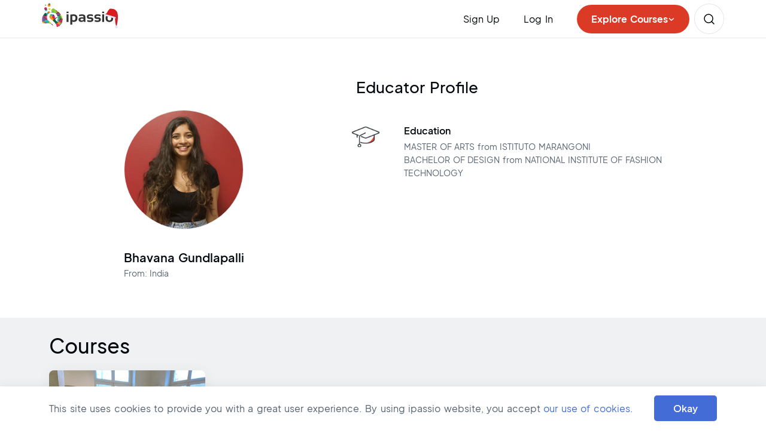

--- FILE ---
content_type: text/html; charset=utf-8
request_url: https://www.ipassio.com/online-fashion-designing-lessons/bhavana-gundlapalli
body_size: 43221
content:
<!DOCTYPE html><html lang="en" prefix="og: http://ogp.me/ns#"><head><meta charSet="utf-8" data-next-head=""/><meta charSet="UTF-8"/><meta name="viewport" content="width=device-width" data-next-head=""/><title data-next-head="">Bhavana Gundlapalli: Fashion Designer | Teacher - ipassio</title><meta name="description" content="Bhavana Gundlapalli is a Fashion Buyer and Textile Designer who owns 5+ years of experience in the designing field. Browse Bhavana Gundlapalli&#x27;s online fashion designing lessons live on ipassio today." data-next-head=""/><link rel="canonical" href="https://www.ipassio.com/online-fashion-designing-lessons/bhavana-gundlapalli" data-next-head=""/><meta property="og:type" content="Webpage" data-next-head=""/><meta name="og:title" property="og:title" content="Bhavana Gundlapalli: Fashion Designer | Teacher - ipassio" data-next-head=""/><meta name="og:description" property="og:description" content="Bhavana Gundlapalli is a Fashion Buyer and Textile Designer who owns 5+ years of experience in the designing field. Browse Bhavana Gundlapalli&#x27;s online fashion designing lessons live on ipassio today." data-next-head=""/><meta name="og:url" property="og:url" content="https://www.ipassio.com/online-fashion-designing-lessons/bhavana-gundlapalli" data-next-head=""/><meta name="og:site_name" property="og:site_name" content="ipassio" data-next-head=""/><meta name="og:image" property="og:image" content="https://media.ipassio.com/images/ipassio_logo_200x200.png" data-next-head=""/><meta name="og:image:secure_url" property="og:image:secure_url" content="https://media.ipassio.com/images/ipassio_logo_200x200.png" data-next-head=""/><meta name="og:image:alt" property="og:image:alt" content="Bhavana Gundlapalli" data-next-head=""/><meta name="twitter:card" content="summary" data-next-head=""/><meta name="twitter:description" content="Bhavana Gundlapalli is a Fashion Buyer and Textile Designer who owns 5+ years of experience in the designing field. Browse Bhavana Gundlapalli&#x27;s online fashion designing lessons live on ipassio today." data-next-head=""/><meta name="twitter:title" content="Bhavana Gundlapalli: Fashion Designer | Teacher - ipassio" data-next-head=""/><meta name="twitter:site" content="@ipassio" data-next-head=""/><meta name="twitter:image" data-next-head=""/><meta name="twitter:image:alt" content="Bhavana Gundlapalli" data-next-head=""/><meta name="twitter:creator" content="@ipassio" data-next-head=""/><meta name="robots" content="index, follow" data-next-head=""/><meta http-equiv="X-UA-Compatible" content="ie=edge"/><link rel="apple-touch-icon" sizes="57x57" href="/apple-icon-57x57.png"/><link rel="apple-touch-icon" sizes="60x60" href="/apple-icon-60x60.png"/><link rel="apple-touch-icon" sizes="72x72" href="/apple-icon-72x72.png"/><link rel="apple-touch-icon" sizes="76x76" href="/apple-icon-76x76.png"/><link rel="apple-touch-icon" sizes="114x114" href="/apple-icon-114x114.png"/><link rel="apple-touch-icon" sizes="120x120" href="/apple-icon-120x120.png"/><link rel="apple-touch-icon" sizes="144x144" href="/apple-icon-144x144.png"/><link rel="apple-touch-icon" sizes="152x152" href="/apple-icon-152x152.png"/><link rel="apple-touch-icon" sizes="180x180" href="/apple-icon-180x180.png"/><link rel="icon" type="image/png" sizes="192x192" href="/android-icon-192x192.png"/><link rel="icon" type="image/png" sizes="32x32" href="/favicon-32x32.png"/><link rel="icon" type="image/png" sizes="96x96" href="/favicon-96x96.png"/><link rel="icon" type="image/png" sizes="16x16" href="/favicon-16x16.png"/><meta name="msapplication-TileColor" content="#ea4335"/><meta name="msapplication-TileImage" content="./ms-icon-144x144.png"/><meta name="theme-color" content="#ea4335"/><meta name="yandex-verification" content="6ad49b55244d65ec"/><link rel="manifest" href="/manifest.json"/><meta property="og:locale" content="en_US"/><meta name="copyright" content="ipassio - All Rights Reserved."/><meta name="mobile-web-app-capable" content="yes"/><meta name="application-name" content="ipassio"/><meta name="apple-mobile-web-app-capable" content="yes"/><meta name="apple-mobile-web-app-status-bar-style" content="default"/><meta name="apple-mobile-web-app-title" content="PWA App"/><link data-next-font="" rel="preconnect" href="/" crossorigin="anonymous"/><link rel="preload" href="/_next/static/css/84760d27f56e692e.css" as="style"/><script id="seo-search-term" async="" type="application/ld+json" data-next-head="">
              {
                "@context": "https://schema.org/",
                "@type": "WebSite",
                "name": "ipassio",
                "url": "https://www.ipassio.com/",
                "inLanguage":"en-US",
                "potentialAction": {
                  "@type": "SearchAction",
                  "target": "https://www.ipassio.com/?s={search_term_string}",
                  "query-input": "required name=search_term_string"
                }
            }</script><script id="seo-details" async="" type="application/ld+json" data-next-head="">
              {
                "@context": "https://schema.org",
              "@type": "Organization",
              "name": "ipassio",
              "alternateName": "ipassio",
              "url": "https://www.ipassio.com",
              "logo": "https://media.ipassio.com/images/ipassio_logo.svg",
              "foundingDate": "2010",
              "founders": [{
                  "@type": "Person",
                  "name": "Tanuj Shah & Anuj Shah"
              }],
              "address": [{
                "@type": "PostalAddress",
                "streetAddress": "ipassio E-learning Technologies Private Limited, No. 1, 4th Floor, 30th Cross Rd, 7th Block, Jayanagar, Above IDFC First Bank",
                "addressLocality": "Bengaluru",
                "addressRegion": "Karnataka",
                "postalCode": "560070",
                "addressCountry": "IN"
              },
              {
                "@type": "PostalAddress",
                "streetAddress": "ipassio America LLC, 500 Delaware Ave, Ste 1 #1960",
                "addressLocality": "Wilmington",
                "addressRegion": "Delaware",
                "postalCode": "19899",
                "addressCountry": "US"
              }],
              "contactPoint": {
                "@type": "ContactPoint",
                "telephone": "+91 97400 50326",
                "contactType": "Customer Service",
                "areaServed": ["IN","US","GB","CA"],
                "availableLanguage": "en"
              },
              "sameAs": [
                "https://www.facebook.com/ipassio",
                "https://twitter.com/ipassio",
                "https://in.linkedin.com/company/ipassio",
                "https://www.youtube.com/c/Ipassio",
                "https://www.instagram.com/ipassio",
                "https://www.trustpilot.com/review/www.ipassio.com"
              ]
            }</script><script id="seo-scheme-data" async="" type="application/ld+json" data-next-head="">{"@context":"http://schema.org","@type":"WebPage","name":"Bhavana Gundlapalli: Fashion Designer | Teacher - ipassio","description":"Bhavana Gundlapalli is a Fashion Buyer and Textile Designer who owns 5+ years of experience in the designing field. Browse Bhavana Gundlapalli's online fashion designing lessons live on ipassio today.","publisher":{"@type":"ProfilePage","name":"ipassio"}}</script><script id="seo-scheme-data-breadcrumbs" async="" type="application/ld+json" data-next-head="">{"@context":"https://schema.org","@type":"BreadcrumbList","@id":"https://www.ipassio.com/online-fashion-designing-lessons/bhavana-gundlapalli/#breadcrumb","itemListElement":[{"@type":"ListItem","position":1,"name":"Home","item":"https://www.ipassio.com/"},{"@type":"ListItem","position":2,"name":"Online Fashion Designing Lessons","item":"https://www.ipassio.com/online-fashion-designing-lessons"},{"@type":"ListItem","position":3,"name":"Bhavana Gundlapalli","item":"https://www.ipassio.com/online-fashion-designing-lessons/bhavana-gundlapalli"}]}</script><script id="seo-scheme-data-carousals" async="" type="application/ld+json" data-next-head="">{"@context":"https://schema.org","@type":"ItemList","itemListOrder":"Ascending","numberOfItems":1,"itemListElement":[{"@type":"ListItem","position":1,"name":"Learn all about Careers in Fashion, Design & Art","url":"https://www.ipassio.com/online-fashion-designing-lessons/bhavana-gundlapalli/careers-in-fashion-design-and-art-education"}]}</script><script id="seo-scheme-data-rating" async="" type="application/ld+json" data-next-head="">{"@context":"https://schema.org","@type":"Product","name":"Bhavana Gundlapalli: Fashion Designer | Teacher - ipassio","description":"Bhavana Gundlapalli is a Fashion Buyer and Textile Designer who owns 5+ years of experience in the designing field. Browse Bhavana Gundlapalli's online fashion designing lessons live on ipassio today.","url":"https://www.ipassio.com/online-fashion-designing-lessons/bhavana-gundlapalli","image":"https://media.ipassio.com/images/ipassio_logo_200x200.png","aggregateRating":{"@type":"AggregateRating","ratingValue":"0","ratingCount":"0","bestRating":5,"worstRating":1}}</script><script type="4b4a914714401914c80564dd-text/javascript" src="//cdnjs.cloudflare.com/ajax/libs/lodash.js/0.10.0/lodash.min.js"></script><link rel="stylesheet" href="/_next/static/css/84760d27f56e692e.css" data-n-g=""/><noscript data-n-css=""></noscript><script defer="" noModule="" src="/_next/static/chunks/polyfills-42372ed130431b0a.js" type="4b4a914714401914c80564dd-text/javascript"></script><script defer="" src="/_next/static/chunks/5315-f073f405d2e62708.js" type="4b4a914714401914c80564dd-text/javascript"></script><script defer="" src="/_next/static/chunks/6763-9888d8c9c40967dc.js" type="4b4a914714401914c80564dd-text/javascript"></script><script defer="" src="/_next/static/chunks/8303-5fb14f7c9ee7f31d.js" type="4b4a914714401914c80564dd-text/javascript"></script><script defer="" src="/_next/static/chunks/3737-08fc23d125c4325f.js" type="4b4a914714401914c80564dd-text/javascript"></script><script defer="" src="/_next/static/chunks/3918-be9221a45763b8ef.js" type="4b4a914714401914c80564dd-text/javascript"></script><script defer="" src="/_next/static/chunks/7295.ed7aa9dc29a5293e.js" type="4b4a914714401914c80564dd-text/javascript"></script><script defer="" src="/_next/static/chunks/9272-9c6fecdc391676cc.js" type="4b4a914714401914c80564dd-text/javascript"></script><script defer="" src="/_next/static/chunks/6049.5e8e181ed3ad8afa.js" type="4b4a914714401914c80564dd-text/javascript"></script><script defer="" src="/_next/static/chunks/380-a7cfc694dd578067.js" type="4b4a914714401914c80564dd-text/javascript"></script><script defer="" src="/_next/static/chunks/1562-59e03edac49eaba8.js" type="4b4a914714401914c80564dd-text/javascript"></script><script defer="" src="/_next/static/chunks/9332-9f978110378c46ec.js" type="4b4a914714401914c80564dd-text/javascript"></script><script defer="" src="/_next/static/chunks/739.0ad10401615a2784.js" type="4b4a914714401914c80564dd-text/javascript"></script><script defer="" src="/_next/static/chunks/5280.2d72dcdbcaf89db4.js" type="4b4a914714401914c80564dd-text/javascript"></script><script src="/_next/static/chunks/webpack-d88bcee99ea84bdc.js" defer="" type="4b4a914714401914c80564dd-text/javascript"></script><script src="/_next/static/chunks/framework-604bcf9450985ef8.js" defer="" type="4b4a914714401914c80564dd-text/javascript"></script><script src="/_next/static/chunks/main-68f502335cd508d8.js" defer="" type="4b4a914714401914c80564dd-text/javascript"></script><script src="/_next/static/chunks/pages/_app-49fb6a7235734722.js" defer="" type="4b4a914714401914c80564dd-text/javascript"></script><script src="/_next/static/chunks/3959-de454f418fbb622e.js" defer="" type="4b4a914714401914c80564dd-text/javascript"></script><script src="/_next/static/chunks/8230-6360859923d5226c.js" defer="" type="4b4a914714401914c80564dd-text/javascript"></script><script src="/_next/static/chunks/2687-cc572e5e48588954.js" defer="" type="4b4a914714401914c80564dd-text/javascript"></script><script src="/_next/static/chunks/7107-d4704504b67bc412.js" defer="" type="4b4a914714401914c80564dd-text/javascript"></script><script src="/_next/static/chunks/4568-4268d9f09831c9e9.js" defer="" type="4b4a914714401914c80564dd-text/javascript"></script><script src="/_next/static/chunks/4085-b3a465b58e01256e.js" defer="" type="4b4a914714401914c80564dd-text/javascript"></script><script src="/_next/static/chunks/4904-f08eb2a8bf92c4b9.js" defer="" type="4b4a914714401914c80564dd-text/javascript"></script><script src="/_next/static/chunks/9124-1db488e76cba90ca.js" defer="" type="4b4a914714401914c80564dd-text/javascript"></script><script src="/_next/static/chunks/pages/%5Bcategory%5D/%5Bteacher%5D-eec5e600f7c1e265.js" defer="" type="4b4a914714401914c80564dd-text/javascript"></script><script src="/_next/static/ukgJMr6MRZaN01uf5TVN1/_buildManifest.js" defer="" type="4b4a914714401914c80564dd-text/javascript"></script><script src="/_next/static/ukgJMr6MRZaN01uf5TVN1/_ssgManifest.js" defer="" type="4b4a914714401914c80564dd-text/javascript"></script></head><body><noscript><iframe class="hide_iframe_" src="https://www.googletagmanager.com/ns.html?id=GTM-PK3THL2"></iframe></noscript><noscript><img class="hide_iframe" height="1" width="1" alt="" src="https://px.ads.linkedin.com/collect/?pid=4496993&amp;fmt=gif"/></noscript><link rel="preload" as="image" href="https://media.ipassio.com/images/ipassio_logo_cap.svg"/><link rel="preload" as="image" href="https://media.ipassio.com/images/header/mobile_navigation_browse.svg"/><link rel="preload" as="image" href="https://media.ipassio.com/images/header/header_find_course.svg"/><link rel="preload" as="image" href="https://media.ipassio.com/media/user/14267bhavana/profile/profile_pic/bhavanagundlapalli15.webp.webp"/><link rel="preload" as="image" href="https://media.ipassio.com/images/course-detail/education.png"/><link rel="preload" as="image" href="https://media.ipassio.com/media/course/learn-all-about-careers-in-fashion-design-art/course_image/courseyik6wpiln7jubhavana-gundlapallipng.webp"/><link rel="preload" as="image" href="https://media.ipassio.com/images/home-page-images/play-icon.png"/><link rel="preload" as="image" href="https://media.ipassio.com/images/category/how_it_work_1.svg"/><link rel="preload" as="image" href="https://media.ipassio.com/images/category/how_it_work_2.svg"/><link rel="preload" as="image" href="https://media.ipassio.com/images/category/how_it_work_3.svg"/><link rel="preload" as="image" href="https://media.ipassio.com/images/category/how_it_work_4.svg"/><link rel="preload" as="image" href="https://media.ipassio.com/images/category/how_it_work_5.svg"/><link rel="preload" as="image" href="https://media.ipassio.com/images/course-detail/whatsapps.svg"/><link rel="preload" as="image" href="https://media.ipassio.com/images/course-detail/contacts.svg"/><link rel="preload" as="image" href="https://media.ipassio.com/images/home-page-images/arrow-signup-white.png"/><div id="__next"><div class="app-container"><div class="rnc__base "><div class="rnc__notification-container--top-full"></div><div class="rnc__notification-container--bottom-full"></div><div class="rnc__notification-container--top-left"></div><div class="rnc__notification-container--top-right"></div><div class="rnc__notification-container--bottom-left"></div><div class="rnc__notification-container--bottom-right"></div><div class="rnc__notification-container--top-center"></div><div class="rnc__notification-container--center"><div class="rnc__util--flex-center"></div></div><div class="rnc__notification-container--bottom-center"></div></div></div><div class="wrapper"><nav class="top_nav_sticky bg-white p-0 other-page navbar navbar-expand-lg navbar-light"><div class="container nav_container flex-column flex-lg-row align-items-stretch"><div class="without_open"><div class="flex_div"><a class="nav-brand logo" href="/"><img src="https://media.ipassio.com/images/ipassio_logo_cap.svg" alt="ipassio logo" class="img-responsive"/></a></div><div class="flex_div"><div class="d-block_ d-xl-none_ d-lg-none_ d-md-block_ d-sm-none_ courses_btn fixed-for-ipad courses_browse_btn"><div class="mobile_menu_para" id="explore_click-mobile"><p class="mobile_menu_para_link"><img src="https://media.ipassio.com/images/header/mobile_navigation_browse.svg" alt="mobile_navigation_browse"/><span class="mobile_menu_para_span">Explore Courses</span></p></div><p class="mobile_menu_para"><a id="navigation-mobile-courses" class="mobile_menu_para_link text-decoration-none" href="/courses?t=INDIAN"><img src="https://media.ipassio.com/images/header/header_find_course.svg" alt="Find Your Favorite Hobby Courses"/><span class="mobile_menu_para_span">Search</span></a></p><p class="mobile_menu_para mobile_menu_para_last"><button aria-controls="basic-navbar-nav" type="button" aria-label="Toggle navigation" class="hide_menu_mobile hide_menu_tab navbar-toggler collapsed"><span class="navbar-toggler-icon"></span></button></p></div></div></div><div class="navbar-collapse collapse" id="basic-navbar-nav"><div class="nav_collapse_wrapper_div"><div class="signup_popup_card_1"><div class=" spacing_for_mobile border-xs-top align-items-lg-center align-items-md-start mt-0 mt-lg-0 mt-md-0 py-3 py-lg-0 py-md-3 navbar-nav"><span class="d-none d-lg-block  navbar-text"><p id="header-student-signup" class="nav-link pe-lg-4 me-lg-3 pe-md-3 pb-lg-0 pb-md-0 pb-0 font_jakarta_medium">Sign Up</p></span><span class="stud_signup_nav_option d-block d-lg-none navbar-text"><a id="header-student-signup" class="nav-link font_jakarta_medium" href="/student-signup">Student Sign Up</a></span><span class="stud_signup_nav_option d-block d-lg-none navbar-text"><a id="header-teacher-signup" class="nav-link font_jakarta_medium" href="/teacher-signup">Teacher Sign Up</a></span><span class="navbar-text" id="navbar-header-login"><a id="header-login" class="pe-lg-4 me-lg-3 pe-md-3 pb-lg-0 pb-md-0 pb-0 nav-link font_jakarta_medium" href="/login">Log In</a></span></div></div></div></div><div class="rightmost_nav_items d-flex align-items-center"><div class="nav_course_browse_btn  not_click"><p id="explore_click-web" class="browse_text">Explore Courses<!-- --> <svg class="browse_text_arrow" viewBox="0 0 12 12" fill="none"><path d="M2.5 5L5.875 8L9.5 5" stroke-width="1.5" stroke-linecap="round"></path></svg></p></div><a id="top-loggedin-courses-ind" href="/courses?t=INDIAN" class="d-lg-block d-md-none d-sm-block  nav-link nav_btn_link find_course_nav_btn"><img src="https://media.ipassio.com/images/header/header_find_course.svg" alt="Find Your Favorite Hobby Courses"/></a></div></div></nav><div class="middle_height bg-white
          "><section class="educator-section bg-white teacher_detail_page"><div class="container"><div class="row"><div class="col col-12 col-sm-12 col-md-12 col-lg-12"><h2 class="course-detail-title text-center">Educator Profile</h2></div><div class="col col-12 col-sm-12 col-md-12 col-lg-5"><div class="educator-profile"><div class="educator-img"><img src="https://media.ipassio.com/media/user/14267bhavana/profile/profile_pic/bhavanagundlapalli15.webp.webp" alt="Bhavana Gundlapalli" class="img-fluid"/></div><div class="educator-content"><h1 class="educator-name text-capitalize">Bhavana<!-- --> <!-- -->Gundlapalli</h1><p class="educator-caption">From: <!-- -->India</p></div></div></div><div class="col col-12 col-sm-12 col-md-12 col-lg-7"><div class="educator-cover"><ul class="educator-ul w-100 pt-0 pt-lg-4"><li class="educator-li"><img src="https://media.ipassio.com/images/course-detail/education.png" alt="education" class="img-fluid teaching_img"/><div class="educator-li-detail-container"><h3 class="educator-keyword">Education</h3><p class="educator-skill">MASTER OF ARTS<!-- --> from <!-- -->ISTITUTO MARANGONI<br/></p><p class="educator-skill">BACHELOR OF DESIGN<!-- --> <!-- --> from <!-- -->NATIONAL INSTITUTE OF FASHION TECHNOLOGY<br/></p></div></li></ul></div></div></div></div></section><section class="category-courses-section"><div class="container"><h2 class="category-courses-title mb-2">Courses</h2><div class="row mt-4 card_block_div"><div class="category_card_design card-col col col-12 col-sm-6 col-md-6 col-lg-4 col-xl-3 "><div class="card_shadow w-100 h-100"><a class="cover-link-card w-100 h-100" target="_blank" id="top-selling-teacher_careers-in-fashion-design-and-art-education" href="/online-fashion-designing-lessons/bhavana-gundlapalli/careers-in-fashion-design-and-art-education"><div class="card-block d-flex flex-column justify-content-between  "><div class="d-flex flex-row flex-md-column "><div class="courses_card_profilepic"><img src="https://media.ipassio.com/media/course/learn-all-about-careers-in-fashion-design-art/course_image/courseyik6wpiln7jubhavana-gundlapallipng.webp" alt="Bhavana Gundlapalli" class="card-img-top category_profile_image "/></div><div class="d-flex flex-column category_card_mobile"><div class="course_section_1 border_design"><div class="course_type_name "><h3 class="course_type_title font_jakarta_semibold m-0">Learn all about Careers in Fashion, Design &amp; Art</h3></div><div class="course_type_status_1"><span class="cover_status_bg_category status_btn font_jakarta_regular container  ">All Level</span></div></div><div class="course_section_2  "><div class="name_div"><p class="course_teacher_name course_teacher_name_span font_jakarta_medium">Bhavana Gundlapalli</p></div><div class="experience_div"><span class="course_teacher_exp course_teacher_exp_span font_jakarta_regular">5<!-- --> <!-- -->Years<!-- --> <!-- -->Experience</span></div><div class="category_awards_div"><p class="category_awards font_jakarta_regular">Fashion Buyer and Textile Designer based in Paris, France.</p></div></div></div></div><div class="course_section_3 d-flex flex-column border_bottom_design"><div class=" d-flex flex-row"><p class="category_price font_jakarta_semibold">US $<!-- -->20.4<!-- --> </p><p class="category_perclass font_jakarta_medium">per class</p><div class="d-flex flex-row "><p class=" category_duration font_jakarta_regular align-self-center "> <!-- -->| <!-- -->60<!-- --> minutes</p></div></div></div></div></a><div class="category_card_btns card_col border_for_btns"><div class="btn_learn_more"><a id="learn_more_teacher_card_careers-in-fashion-design-and-art-education" aria-label="learn_more_teacher_label" class="learn_more_link" target="_blank" href="/online-fashion-designing-lessons/bhavana-gundlapalli/careers-in-fashion-design-and-art-education"><p class="learn_more font_jakarta_medium">See Details</p></a></div><div class="btn_take_meeting"><a aria-label="take-meeting" id="take_meeting_teacher_card_careers-in-fashion-design-and-art-education" class="take_meet_link" target="_blank" href="/take-free-meeting-session/careers-in-fashion-design-and-art-education"><p class="take_meet font_jakarta_medium">Take Free Meeting</p></a></div></div></div></div></div></div></section><section class="take_help_section"><div class="take_help_banner container"><p class="take_help_text font_jakarta_semibold">Not able to decide on a teacher?</p><a id="take-help-teacher-page" class="take_help_button font_jakarta_semibold remove_a_underline" href="/take-help/online-fashion-designing-lessons/bhavana-gundlapalli">Take Our Help</a></div></section><section class="student-says-section"><div class="container"><div><p class="student-loves-courses">Students love our courses. Do you know how we know that? Because about 98% of our students purchase the classes again. The practical tips shared by our teachers can be put into use immediately.</p><div class="d-block d-md-flex d-sm-block d-lg-flex d-xl-flex align-items-center"><img src="https://media.ipassio.com/images/home-page-images/play-icon.png" alt="Video play icon" class="img-fluid me-4 mb-0 mb-lg-0 mb-md-3 mb-sm-3 cursor-point"/><h5 class="cat-wht-student-say">What our students say about us</h5></div></div></div></section><section class="how-it-works-section bottom-pd-0"><div class="container"><h2 class="how-works-title text-center mb-0 mb-lg-5 mb-md-5 mb-sm-5">How it works</h2><div class="pt-4 pt-lg-2 pt-md-2 pt-sm-2 flex-direction-column-mobile row row-cols-lg-5 row-cols-md-3 row-cols-sm-3 row-cols-12"><div class="col text-center work-category-item"><div class="how_it_works_icon"><img src="https://media.ipassio.com/images/category/how_it_work_1.svg" alt="Select your course" class="img-fluid how_it_work_1"/></div><p class="how-it-works-title">Select your course</p></div><div class="col text-center work-category-item"><div class="how_it_works_icon"><img src="https://media.ipassio.com/images/category/how_it_work_2.svg" alt="Meet teacher online before enrolling" class="img-fluid how_it_work_2"/></div><p class="how-it-works-title">Meet teacher online before enrolling</p></div><div class="col text-center work-category-item"><div class="how_it_works_icon"><img src="https://media.ipassio.com/images/category/how_it_work_3.svg" alt="Choose class timings" class="img-fluid how_it_work_3"/></div><p class="how-it-works-title">Choose class timings</p></div><div class="col text-center work-category-item"><div class="how_it_works_icon"><img src="https://media.ipassio.com/images/category/how_it_work_4.svg" alt="Make payment" class="img-fluid how_it_work_4"/></div><p class="how-it-works-title">Make payment</p></div><div class="col text-center work-category-item"><div class="how_it_works_icon"><img src="https://media.ipassio.com/images/category/how_it_work_5.svg" alt="Start learning online" class="img-fluid how_it_work_5"/></div><p class="how-it-works-title">Start learning online</p></div></div></div></section><section class="for-queries-section section-padding"><div class="container"><div class="for-any-que"><div class="whatspp_img"><a id="teacher-contact-whtasapp" target="_blank" rel="nofollow noreferrer noopener " href="https://api.whatsapp.com/send/?phone=919740050326&amp;text=hello&amp;app_absent=0"><img src="https://media.ipassio.com/images/course-detail/whatsapps.svg" alt="Whatsapp" class="img-fluid"/></a><a id="teacher-contact-calling" class="remove_a_underline" href="tel:+919740050326"><img src="https://media.ipassio.com/images/course-detail/contacts.svg" alt="Calling" class="img-fluid"/></a></div><p class="query_num"><a href="tel:+919740050326">+91-97400-50326</a></p><p class="query_text">Contact us in case of any questions</p></div><div class="start-session-div d-block d-md-flex d-sm-flex d-lg-flex d-xl-flex align-items-center justify-content-between"><h2 class="start-free-session-cat">Start with a free meeting now!</h2><p class="btn btn-courses flex-inline-span span-left m-0"><span class="me-3">Pick a course</span><img src="https://media.ipassio.com/images/home-page-images/arrow-signup-white.png" alt="arrow-signup-white" class="img-fluid"/></p></div></div></section></div><footer class="footer"><div class="container"><div class="row"><div class="col col-12 col-sm-4 col-md-4 col-lg-3 firstcolumn"><ul class="footer_ul"><li class="active active-trail first"><a id="footer-about" class="active-trail is-active font_jakarta_regular text-decoration-none" aria-label="about" href="/about-ipassio">About ipassio</a></li><li><a id="footer-wiki" class="font_jakarta_regular text-decoration-none" aria-label="wiki" target="_blank" href="/wiki">ipassio Wiki</a></li><li><a id="footer-blog" class="font_jakarta_regular text-decoration-none" href="/blog">Blogs</a></li><li><a id="footer-press-release" class="font_jakarta_regular text-decoration-none" aria-label="press-release" href="/press-release">Press Release</a></li><li><a id="footer-careers" class="font_jakarta_regular text-decoration-none" aria-label="careers" href="/careers">Careers</a></li><li><a id="footer-terms-of-service" class="font_jakarta_regular text-decoration-none" aria-label="tos" href="/terms-of-service">Terms of Service</a></li><li><a id="footer-privacy-policy" class="font_jakarta_regular text-decoration-none" aria-label="policy" href="/privacy-policy">Privacy Policy</a></li><li class="last"><a id="footer-refund-policy" class="font_jakarta_regular text-decoration-none" aria-label="refund" href="/refund-policy">Refund Policy</a></li><li class="last"><a id="footer-cookies-policy" class="font_jakarta_regular text-decoration-none" aria-label="cookies" href="/cookies-policy">Cookies Policy</a></li></ul></div><div class="col col-12 col-sm-4 col-md-4 col-lg-3 secondcolumn"><ul class="footer_ul"><li class="first font_jakarta_regular text-decoration-none"><a id="footer-teacher-signup" class="font_jakarta_regular text-decoration-none" aria-label="footer-teacher-signup" href="/teacher-signup">Become a Teacher</a></li><li><a id="footer-student-signup" class="font_jakarta_regular text-decoration-none" aria-label="footer-student-signup" href="/student-signup">Student Sign Up</a></li><li><a id="footer-member-protection-program" class="font_jakarta_regular text-decoration-none" aria-label="protection" href="/member-protection-program">Member Protection Program</a></li><li><a id="footer-contact-us" class="font_jakarta_regular text-decoration-none" aria-label="contact" href="/contact-us">Contact Us</a></li><li><a id="footer-real-class-recordings" class="font_jakarta_regular text-decoration-none" aria-label="footer-real-class-recordings" href="/real-class-recordings">Real Class Recordings</a></li><li><a href="/testimonials" id="footer-trustpilot-testimonials" class="font_jakarta_regular text-decoration-none footer_link" aria-label="trustpilot">Testimonials</a></li><li><a id="footer-online-reviews" class="font_jakarta_regular text-decoration-none footer_link" aria-label="reviews" href="/online-reviews">Online Reviews</a></li><li><a id="footer-shipping-delivery-policy" target="_blank" class="font_jakarta_regular text-decoration-none footer_link" rel="nofollow noreferrer noopener" aria-label="footer-shipping-delivery-policy" href="https://merchant.razorpay.com/policy/KVHMYEpag0MynB/shipping">Shipping &amp; Delivery Policy</a></li></ul></div><div class="col col-12 col-sm-4 col-md-4 col-lg-3 thirdcolumn"><ul class="footer_ul"><li class="active active-trail first"><a id="footer-dance-styles" class="active-trail is-active font_jakarta_regular text-decoration-none" href="/online-dance-classes">Dance Styles</a></li><li class="active active-trail first"><a id="footer-musical-instruments" class="active-trail is-active font_jakarta_regular text-decoration-none" aria-label="music" href="/online-music-classes">Musical Instruments</a></li><li class="active active-trail first"><a id="footer-vocal-music" class="active-trail is-active font_jakarta_regular text-decoration-none" aria-label="vocal" href="/online-singing-lessons">Vocal Music</a></li><li class="active active-trail first"><a id="footer-languages" class="active-trail is-active font_jakarta_regular text-decoration-none" aria-label="language" href="/online-language-courses"> Languages</a></li><li class="active active-trail first"><a id="footer-activities" class="active-trail is-active font_jakarta_regular text-decoration-none" aria-label="activities" href="/games-and-puzzles">Games and Puzzles</a></li><li class="active active-trail first"><a id="footer-health-and-beauty" aria-label="health" class="active-trail is-active font_jakarta_regular text-decoration-none" href="/health-and-fitness">Health and Fitness</a></li><li class="active active-trail first"><a id="footer-creative-arts" class="active-trail is-active font_jakarta_regular text-decoration-none" aria-label="arts" href="/creative-arts">Creative Arts</a></li><li class="active active-trail first"><a id="footer-cooking" class="active-trail is-active font_jakarta_regular text-decoration-none" aria-label="cook" href="/online-cooking-classes">Cooking</a></li></ul></div><div class="col col-12 col-sm-4 col-md-12 col-lg-3 fourthcolumn"><div id="footer_add"><div class="social"><ul class="social-network social-circle"><li><a id="footer-instagram" target="_blank" class="social_list" rel="nofollow noreferrer noopener " aria-label="instagram" href="https://www.instagram.com/ipassio/?hl=en"><i class="fa fa-instagram"></i></a></li><li><a id="footer-youtube" target="_blank" class="social_list" rel="nofollow noreferrer noopener" aria-label="youtube" href="https://www.youtube.com/c/Ipassio"><i class="fa fa-youtube-play"></i></a></li><li><a id="footer-facebook" target="_blank" class="iFacebook social_list" rel="nofollow noreferrer noopener " aria-label="facebook" href="https://www.facebook.com/ipassio"><i class="fa fa-facebook"></i></a></li><li><a id="footer-twitter" target="_blank" class="iTwitter social_list new_twitter_icon" rel="nofollow noreferrer noopener " aria-label="twitter" href="https://twitter.com/ipassio"><i><svg width="24" height="24" viewBox="0 0 24 24" fill="none" xmlns="http://www.w3.org/2000/svg"><path d="M13.3319 10.928L18.5437 5H17.3087L12.7833 10.1472L9.16883 5H5L10.4657 12.7835L5 19H6.2351L11.0141 13.5643L14.8312 19H19L13.3319 10.928ZM11.6403 12.8521L11.0865 12.077L6.68013 5.90978H8.57717L12.1331 10.887L12.6869 11.662L17.3093 18.1316H15.4122L11.6403 12.8521Z" fill="#00060c"></path></svg></i></a></li><li><a id="footer-linkedin" target="_blank" class="social_list" rel="nofollow noreferrer noopener " aria-label="linkdin" href="https://in.linkedin.com/company/ipassio"><i class="fa fa-linkedin"></i></a></li><li><a id="footer-pinterest" target="_blank" class="social_list" rel="nofollow noreferrer noopener " aria-label="pinterest" href="https://in.pinterest.com/ipassio/"><i class="fa fa-pinterest-p"></i></a></li></ul><div class="copy-rights font_jakarta_regular text-decoration-none">© ipassio <!-- -->2026</div></div></div></div></div></div></footer><section class="cookies-policy-bar"><div class="container"><div class="row"><div class="col col-12 col-sm-12 col-md-12 col-lg-12 mx-auto text-center mobile_cookie_space"><div class="d-block d-sm-flex d-md-flex d-lg-flex d-xl-flex align-items-center justify-content-between"><p class="cookies-caption">This site uses cookies to provide you with a great user experience. By using ipassio website, you accept<!-- --> <a target="_blank" class="cookies_link" href="/cookies-policy">our use of cookies.</a></p><button class="btn btn-primary">Okay</button></div></div></div></div></section></div></div><script id="__NEXT_DATA__" type="application/json">{"props":{"categoriesData":{"categoriesData":{"status":"success","data":[{"id":614,"category_name":"Singing","position":1,"blog_status":"A","home_icon":"https://media.ipassio.com/media/lookup/catagory/Vocal%20Music/home_icon/qycSPi.svg","home_icon_alt_text":"Singing Lessons","cover_picture":"https://media.ipassio.com/media/lookup/catagory/vocal-music/cover_picture/singing-classes-near-me.jpg","cover_picture_alt_text":"Singing classes near me","category_icon":"https://media.ipassio.com/media/lookup/catagory/Vocal%20Music/category_icon/default_course.png","category_icon_alt_text":"Vocal lessons near me","top_navigation_icon":"https://media.ipassio.com/media/lookup/catagory/vocal-music/top_navigation_icon/vocals_nJb2iLt.svg","top_navigation_selected_icon":"https://media.ipassio.com/media/lookup/catagory/vocal-music/top_navigation_icon/vocals.svg","top_navigation_icon_alt_text":"Online Singing Lessons","category_bg_icon":"https://media.ipassio.com/media/lookup/catagory/vocal-music/category_bg_icon/singing-classes-near-me.jpg","category_bg_icon_alt_text":"Singing classes online","detail_icon":"https://media.ipassio.com/media/lookup/catagory/vocal-music/home_icon/vocal-music-01.svg","detail_icon_alt_text":null,"cover_picture_title":"Online Singing Classes","is_master":true,"seo":{"brand_logo":"https://media.ipassio.com/media/lookup/catagory/vocal-music/brand_logo/singing-classes-near-me.jpg","brand_logo_alt_text":"Singing classes near me","brand_image":"https://media.ipassio.com/media/lookup/catagory/vocal-music/brand_image/singing-classes-near-me.jpg","brand_image_alt_text":"Vocal lessons near me","meta_title":"Online Singing Classes Near Me | Online Vocal Lessons","meta_keywords":"Singing classes near me, Vocal lessons near me, Singing lessons, Vocal coach near me, online Singing lessons, online singing classes, learn singing online, Online singing courses","meta_description":"Looking for best singing classes near me? ipassio offers online singing lessons by best singing teachers online, 1-1 live. Get your free session today.","seo_slug_url":"online-singing-lessons","slug_url":"Vocal-Music","seo_type":{"code":"W","name":"Webpage"},"no_index":"index"},"indian_course":256,"western_course":14,"all_course":270,"toral_course":270,"subCategories":[{"id":616,"category_name":"Hindustani Vocals","position":1,"blog_status":"A","home_icon":"https://media.ipassio.com/media/lookup/catagory/hindustani-vocals/home_icon/hindustani-vocal-01.svg","home_icon_alt_text":"Hindustani Music classes near me","cover_picture":"https://media.ipassio.com/media/lookup/catagory/hindustani-vocals/cover_picture/hindustani-vocal-01.svg","cover_picture_alt_text":"Online Hindustani Music Classes","category_icon":"https://media.ipassio.com/media/lookup/catagory/Hindustani%20Vocals/category_icon/J4orAp.png","category_icon_alt_text":"hindustani classical music classes near me","top_navigation_icon":"https://media.ipassio.com/media/default/category.png","top_navigation_selected_icon":"https://media.ipassio.com/media/default/category.png","top_navigation_icon_alt_text":"hindustani vocal classes near me","category_bg_icon":"https://media.ipassio.com/media/lookup/catagory/hindustani-vocals/category_bg_icon/hindustanivocals.png","category_bg_icon_alt_text":"hindustani music classes","detail_icon":"https://media.ipassio.com/media/lookup/catagory/vocal-music/home_icon/vocal-music-01.svg","detail_icon_alt_text":null,"cover_picture_title":"Online Hindustani Music Classes","is_master":false,"seo":{"brand_logo":"https://media.ipassio.com/media/lookup/catagory/hindustani-vocals/cover_picture/hindustani-vocal-01.svg","brand_logo_alt_text":"Hindustani Music classes near me","brand_image":"https://media.ipassio.com/media/lookup/catagory/hindustani-vocals/cover_picture/hindustani-vocal-01.svg","brand_image_alt_text":"online Hindustani Music classes","meta_title":"Online Hindustani Music Classes Near Me - ipassio","meta_keywords":"Learn Hindustani Music Online, Online Hindustani Music Lessons, Hindustani Music Courses Online, Online Hindustani Music Classes","meta_description":"Looking for Hindustani Music classes near me? Check out online Hindustani Music classes taught 1-on-1 live by top Hindustani music teachers on ipassio.","seo_slug_url":"hindustani-music-classes","slug_url":"hindustani-music-classes","seo_type":{"code":"W","name":"Webpage"},"no_index":"index"},"indian_course":104,"western_course":0,"all_course":104,"toral_course":104,"subCategories":[]},{"id":624,"category_name":"Bollywood Singing","position":2,"blog_status":"A","home_icon":"https://media.ipassio.com/media/lookup/catagory/bollywood-singing/home_icon/bollywood-singing-01.svg","home_icon_alt_text":"Bollywood Singing classes near me","cover_picture":"https://media.ipassio.com/media/lookup/catagory/bollywood-singing/cover_picture/bollywood-singing-01.svg","cover_picture_alt_text":"Hindi Singing","category_icon":"https://media.ipassio.com/media/lookup/catagory/Bollywood%20Singing/category_icon/ubdNVJ.png","category_icon_alt_text":"Learn Bollywood Singing Online","top_navigation_icon":"https://media.ipassio.com/media/default/category.png","top_navigation_selected_icon":"https://media.ipassio.com/media/default/category.png","top_navigation_icon_alt_text":"Online Bollywood Singing Courses","category_bg_icon":"https://media.ipassio.com/media/lookup/catagory/bollywood-singing/category_bg_icon/bollywoodsinging.png","category_bg_icon_alt_text":"Online Bollywood Singing Classes","detail_icon":"https://media.ipassio.com/media/lookup/catagory/vocal-music/home_icon/vocal-music-01.svg","detail_icon_alt_text":null,"cover_picture_title":"Online Bollywood Singing Classes","is_master":false,"seo":{"brand_logo":"https://media.ipassio.com/media/lookup/catagory/bollywood-singing/cover_picture/bollywood-singing-01.svg","brand_logo_alt_text":"Online Bollywood Singing Lessons","brand_image":"https://media.ipassio.com/media/lookup/catagory/bollywood-singing/cover_picture/bollywood-singing-01.svg","brand_image_alt_text":"Online Hindi Singing Classes","meta_title":"Online Bollywood Singing Classes near me | Learn Hindi Singing","meta_keywords":"Learn Bollywood Singing Online, Online Singing Lessons, Online Bollywood Singing Lessons, Online Singing Classes, Bollywood Singing Courses Online, Online Bollywood Singing Classes, Bollywood Singing Teachers, Indian singing","meta_description":"Are you looking for Bollywood singing classes near me? ipassio offers online Bollywood singing classes 1-on-1 live by the best Bollywood music teachers.","seo_slug_url":"bollywood-singing-classes","slug_url":"bollywood-singing-classes","seo_type":{"code":"C","name":"Course"},"no_index":"index"},"indian_course":36,"western_course":0,"all_course":36,"toral_course":36,"subCategories":[]},{"id":617,"category_name":"Carnatic Vocals","position":3,"blog_status":"A","home_icon":"https://media.ipassio.com/media/lookup/catagory/carnatic-vocals/home_icon/carnatic-vocals-01.svg","home_icon_alt_text":"Online Carnatic Music Classes","cover_picture":"https://media.ipassio.com/media/lookup/catagory/carnatic-vocals/cover_picture/carnatic-vocals1.svg","cover_picture_alt_text":"Carnatic music classes near me","category_icon":"https://media.ipassio.com/media/old_media/2019-05/Vocal_0.png","category_icon_alt_text":"Carnatic music online classes","top_navigation_icon":"https://media.ipassio.com/media/default/category.png","top_navigation_selected_icon":"https://media.ipassio.com/media/default/category.png","top_navigation_icon_alt_text":"Sangeetham classes near me","category_bg_icon":"https://media.ipassio.com/media/lookup/catagory/carnatic-vocals/category_bg_icon/carnaticvocals.png","category_bg_icon_alt_text":"learn carnatic music online","detail_icon":"https://media.ipassio.com/media/lookup/catagory/vocal-music/home_icon/vocal-music-01.svg","detail_icon_alt_text":null,"cover_picture_title":"Online Carnatic Music Classes","is_master":false,"seo":{"brand_logo":"https://media.ipassio.com/media/lookup/catagory/carnatic-vocals/cover_picture/carnatic-vocals1.svg","brand_logo_alt_text":"Carnatic music classes near me","brand_image":"https://media.ipassio.com/media/lookup/catagory/carnatic-vocals/cover_picture/carnatic-vocals1.svg","brand_image_alt_text":"Carnatic music online classes","meta_title":"Online Carnatic Music Classes by Best Carnatic Music Teachers","meta_keywords":"online Carnatic music classes, Sangeetham classes, Carnatic music lessons, Carnatic music teachers online, Learn Carnatic Music Online, Online Carnatic Music Lessons, Carnatic Music Courses Online","meta_description":"Looking for online Carnatic music classes near me? Join ipassio's Carnatic music online classes live 1-on-1 with the world's top Carnatic music teachers online.","seo_slug_url":"carnatic-music-lessons","slug_url":"carnatic-music-lessons","seo_type":{"code":"W","name":"Webpage"},"no_index":"index"},"indian_course":53,"western_course":0,"all_course":53,"toral_course":53,"subCategories":[]},{"id":615,"category_name":"Konnakol","position":4,"blog_status":"D","home_icon":"https://media.ipassio.com/media/lookup/catagory/konnakol/home_icon/konnakol-01.svg","home_icon_alt_text":"Konnakol Course Online","cover_picture":"https://media.ipassio.com/media/lookup/catagory/konnakol/cover_picture/konnakol-01.svg","cover_picture_alt_text":"Konnakol Lessons","category_icon":"https://media.ipassio.com/media/lookup/catagory/Konnakol/category_icon/yr72dO.png","category_icon_alt_text":"Learn Konnakol Online","top_navigation_icon":"https://media.ipassio.com/media/default/category.png","top_navigation_selected_icon":"https://media.ipassio.com/media/default/category.png","top_navigation_icon_alt_text":null,"category_bg_icon":"https://media.ipassio.com/media/lookup/catagory/konnakol/category_bg_icon/konnakol.png","category_bg_icon_alt_text":"Online Konnakol Classes","detail_icon":"https://media.ipassio.com/media/lookup/catagory/vocal-music/home_icon/vocal-music-01.svg","detail_icon_alt_text":null,"cover_picture_title":"Online Konnakol Lessons","is_master":false,"seo":{"brand_logo":"https://media.ipassio.com/media/lookup/catagory/konnakol/cover_picture/konnakol-01.svg","brand_logo_alt_text":"Konnakol Lessons","brand_image":"https://media.ipassio.com/media/lookup/catagory/konnakol/cover_picture/konnakol-01.svg","brand_image_alt_text":"Online Konnakol Lessons","meta_title":"Online Konnakol Lessons | Learn Konnakol Online - ipassio","meta_keywords":"Learn Konnakol Online, Online Konnakol Lessons, Konnakol Course Online, Online Konnakol Classes, Konnakol Teachers","meta_description":"Learn Konnakol online with ipassio. Get the best online Konnakol lessons sitting at home by expert Konnakol teachers. Start with a free meeting now!","seo_slug_url":"konnakol-lessons","slug_url":"konnakol-lessons","seo_type":{"code":"C","name":"Course"},"no_index":"index"},"indian_course":4,"western_course":0,"all_course":4,"toral_course":4,"subCategories":[]},{"id":628,"category_name":"Rabindra Sangeet","position":5,"blog_status":"D","home_icon":"https://media.ipassio.com/media/lookup/catagory/rabindra-sangeet/home_icon/rabindra-sangeet-01.svg","home_icon_alt_text":"Online Rabindra Sangeet courses","cover_picture":"https://media.ipassio.com/media/lookup/catagory/rabindra-sangeet/cover_picture/rabindra-sangeet-01.svg","cover_picture_alt_text":"Online Rabindra Sangeet Lessons","category_icon":"https://media.ipassio.com/media/lookup/catagory/Rabindra%20Sangeet/category_icon/Rabindra_Sangeet__icon.png","category_icon_alt_text":"Learn Rabindra Sangeet Online","top_navigation_icon":"https://media.ipassio.com/media/default/category.png","top_navigation_selected_icon":"https://media.ipassio.com/media/default/category.png","top_navigation_icon_alt_text":null,"category_bg_icon":"https://media.ipassio.com/media/lookup/catagory/rabindra-sangeet/category_bg_icon/rabindra-sangeet.png","category_bg_icon_alt_text":"Online Rabindra Sangeet Classes","detail_icon":"https://media.ipassio.com/media/lookup/catagory/vocal-music/home_icon/vocal-music-01.svg","detail_icon_alt_text":null,"cover_picture_title":"Online Rabindra Sangeet Lessons","is_master":false,"seo":{"brand_logo":"https://media.ipassio.com/media/lookup/catagory/rabindra-sangeet/cover_picture/rabindra-sangeet-01.svg","brand_logo_alt_text":"Online Rabindra Sangeet Lessons","brand_image":"https://media.ipassio.com/media/lookup/catagory/rabindra-sangeet/cover_picture/rabindra-sangeet-01.svg","brand_image_alt_text":"Online Rabindra Sangeet Classes","meta_title":"Online Rabindra Sangeet Lessons | Learn Rabindra Sangeet Online","meta_keywords":"null","meta_description":"Learn Rabindra Sangeet online on ipassio. Get best online Rabindra Sangeet lessons from top Rabindra Sangeet teachers. Explore our online Rabindra Sangeet courses.","seo_slug_url":"rabindra-sangeet","slug_url":"Rabindra-Sangeet","seo_type":{"code":"C","name":"Course"},"no_index":"index"},"indian_course":4,"western_course":0,"all_course":4,"toral_course":4,"subCategories":[]},{"id":619,"category_name":"Sufi Music","position":6,"blog_status":"D","home_icon":"https://media.ipassio.com/media/lookup/catagory/sufi/home_icon/sufi-01.svg","home_icon_alt_text":"Sufi Music Courses Online","cover_picture":"https://media.ipassio.com/media/lookup/catagory/sufi/cover_picture/sufi-01.svg","cover_picture_alt_text":"Online Sufi Music Lessons","category_icon":"https://media.ipassio.com/media/lookup/catagory/Sufi/category_icon/xTP2xL.png","category_icon_alt_text":"Learn Sufi Music Online","top_navigation_icon":"https://media.ipassio.com/media/default/category.png","top_navigation_selected_icon":"https://media.ipassio.com/media/default/category.png","top_navigation_icon_alt_text":null,"category_bg_icon":"https://media.ipassio.com/media/lookup/catagory/sufi/category_bg_icon/sufi.png","category_bg_icon_alt_text":"Online Sufi Music Classes","detail_icon":"https://media.ipassio.com/media/lookup/catagory/vocal-music/home_icon/vocal-music-01.svg","detail_icon_alt_text":null,"cover_picture_title":"Online Sufi Music Lessons","is_master":false,"seo":{"brand_logo":"https://media.ipassio.com/media/lookup/catagory/sufi/cover_picture/sufi-01.svg","brand_logo_alt_text":"Online Sufi Music Lessons","brand_image":"https://media.ipassio.com/media/lookup/catagory/sufi/cover_picture/sufi-01.svg","brand_image_alt_text":"Online Sufi Music Classes","meta_title":"Online Sufi Music Lessons | Learn Sufi Music Online","meta_keywords":"Learn Sufi Music Online, Online Sufi Music Lessons, Sufi Music Courses Online, Online Sufi Music Classes, Best Sufi Music Teachers","meta_description":"Learn Sufi Music online with ipassio. Get best online Sufi Music classes, lessons while sitting home by experienced sufi music teachers. Explore our Sufi Music courses today.","seo_slug_url":"learn-sufi-music","slug_url":"learn-sufi-music","seo_type":{"code":"W","name":"Webpage"},"no_index":"index"},"indian_course":9,"western_course":0,"all_course":9,"toral_course":9,"subCategories":[]},{"id":625,"category_name":"Commercial Music","position":7,"blog_status":"D","home_icon":"https://media.ipassio.com/media/lookup/catagory/commercial-music/home_icon/commercial-music.svg","home_icon_alt_text":"Contemporary Commercial Music Courses Online","cover_picture":"https://media.ipassio.com/media/lookup/catagory/commercial-music/cover_picture/commercial-music_CTeFqYd.svg","cover_picture_alt_text":"Online Contemporary Commercial Music Lessons","category_icon":"https://media.ipassio.com/media/lookup/catagory/Contemporary%20Commercial%20Music/category_icon/5zget1.png","category_icon_alt_text":"Learn Contemporary Commercial Music Online","top_navigation_icon":"https://media.ipassio.com/media/default/category.png","top_navigation_selected_icon":"https://media.ipassio.com/media/default/category.png","top_navigation_icon_alt_text":null,"category_bg_icon":"https://media.ipassio.com/media/lookup/catagory/Contemporary%20Commercial%20Music/category_bg_icon/7ZYqTK.svg","category_bg_icon_alt_text":"Online Contemporary Commercial Music Classes","detail_icon":"https://media.ipassio.com/media/lookup/catagory/vocal-music/home_icon/vocal-music-01.svg","detail_icon_alt_text":null,"cover_picture_title":"Online Contemporary Commercial Music Classes","is_master":false,"seo":{"brand_logo":"https://media.ipassio.com/media/lookup/catagory/commercial-music/cover_picture/commercial-music_CTeFqYd.svg","brand_logo_alt_text":"Online Contemporary Commercial Music Lessons","brand_image":"https://media.ipassio.com/media/lookup/catagory/commercial-music/cover_picture/commercial-music_CTeFqYd.svg","brand_image_alt_text":"Online Contemporary Commercial Music Classes","meta_title":"Learn Contemporary Commercial Music Online - ipassio","meta_keywords":"Online Contemporary Commercial Music lessons, Contemporary Commercial Music courses online, Online Contemporary Commercial Music classes","meta_description":"Get Online Contemporary Commercial Music lessons from top Contemporary Commercial Music teachers on ipassio.","seo_slug_url":"contemporary-commercial-music","slug_url":"Contemporary-Commercial-Music","seo_type":{"code":"C","name":"Course"},"no_index":"index"},"indian_course":0,"western_course":3,"all_course":3,"toral_course":3,"subCategories":[{"id":732,"category_name":"All Singing Styles","position":2,"blog_status":"A","home_icon":"https://media.ipassio.com/media/default/home_icon.png","home_icon_alt_text":"All Singing Styles","cover_picture":"https://media.ipassio.com/media/lookup/catagory/all-singing-styles/cover_picture/non-bollywood-singing-01.svg","cover_picture_alt_text":"All Singing Styles","category_icon":"https://media.ipassio.com/media/default/category.png","category_icon_alt_text":"All Singing Styles","top_navigation_icon":"https://media.ipassio.com/media/default/category.png","top_navigation_selected_icon":"https://media.ipassio.com/media/default/category.png","top_navigation_icon_alt_text":"All Singing Styles","category_bg_icon":"https://media.ipassio.com/media/lookup/catagory/all-singing-styles/category_bg_icon/all-singing-styles.png","category_bg_icon_alt_text":"All Singing Styles","detail_icon":"https://media.ipassio.com/media/default/detail_icon.png","detail_icon_alt_text":null,"cover_picture_title":"Online All Singing Styles Lessons","is_master":false,"seo":{"brand_logo":"https://media.ipassio.com/media/lookup/catagory/all-singing-styles/cover_picture/non-bollywood-singing-01.svg","brand_logo_alt_text":"All Singing Styles","brand_image":"https://media.ipassio.com/media/lookup/catagory/all-singing-styles/cover_picture/non-bollywood-singing-01.svg","brand_image_alt_text":"All Singing Styles","meta_title":"Learn All Singing Styles Online - ipassio","meta_keywords":"Online All Singing Styles lessons, All Singing Styles courses online, Online All Singing Styles classes","meta_description":"Get all Singing Style lessons from top Singing teachers on ipassio. Browse the best online Singing courses and learn All Singing Styles online today.","seo_slug_url":"all-singing-styles","slug_url":"All-Singing-Styles","seo_type":{"code":"C","name":"Course"},"no_index":"noindex"},"indian_course":0,"western_course":3,"toral_course":3},{"id":735,"category_name":"Pop","position":5,"blog_status":"D","home_icon":"https://media.ipassio.com/media/default/home_icon.png","home_icon_alt_text":"Learn Pop Singing Online","cover_picture":"https://media.ipassio.com/media/lookup/catagory/pop/cover_picture/pop-singing-classes.png","cover_picture_alt_text":"Pop Singing Courses Online","category_icon":"https://media.ipassio.com/media/default/category.png","category_icon_alt_text":"Online Pop Singing Courses","top_navigation_icon":"https://media.ipassio.com/media/default/category.png","top_navigation_selected_icon":"https://media.ipassio.com/media/default/category.png","top_navigation_icon_alt_text":"Online Pop Singing Lessons","category_bg_icon":"https://media.ipassio.com/media/lookup/catagory/pop/category_bg_icon/pop-singing-classes.png","category_bg_icon_alt_text":"Online Pop Singing Classes","detail_icon":"https://media.ipassio.com/media/default/detail_icon.png","detail_icon_alt_text":null,"cover_picture_title":"Online Pop Singing Classes","is_master":false,"seo":{"brand_logo":"https://media.ipassio.com/media/lookup/catagory/pop/cover_picture/pop-singing-classes.png","brand_logo_alt_text":"Online Pop Singing Classes","brand_image":"https://media.ipassio.com/media/lookup/catagory/pop/cover_picture/pop-singing-classes.png","brand_image_alt_text":"Online Pop Singing Classes","meta_title":"Online Pop Singing Classes - ipassio","meta_keywords":"Online Pop Singing Classes, top Pop teachers","meta_description":"Get Online Pop Singing Classes and learn the best pop music techniques from top Pop teachers on ipassio. Visit our site to know more.","seo_slug_url":"pop","slug_url":"Pop","seo_type":{"code":"C","name":"Course"},"no_index":"index"},"indian_course":0,"western_course":0,"toral_course":0}]},{"id":621,"category_name":"Ghazal","position":8,"blog_status":"D","home_icon":"https://media.ipassio.com/media/lookup/catagory/ghazal/home_icon/ghazal-singing-01.svg","home_icon_alt_text":"Online Ghazal Classes","cover_picture":"https://media.ipassio.com/media/lookup/catagory/ghazal/cover_picture/ghazal-singing-01.svg","cover_picture_alt_text":"Ghazal singing lessons","category_icon":"https://media.ipassio.com/media/lookup/catagory/Ghazal/category_icon/vXF5xJ.png","category_icon_alt_text":"Learn Ghazal Online","top_navigation_icon":"https://media.ipassio.com/media/default/category.png","top_navigation_selected_icon":"https://media.ipassio.com/media/default/category.png","top_navigation_icon_alt_text":null,"category_bg_icon":"https://media.ipassio.com/media/lookup/catagory/ghazal/category_bg_icon/ghazal.png","category_bg_icon_alt_text":"Online Ghazal Classes","detail_icon":"https://media.ipassio.com/media/lookup/catagory/vocal-music/home_icon/vocal-music-01.svg","detail_icon_alt_text":null,"cover_picture_title":"Online Ghazal Classes","is_master":false,"seo":{"brand_logo":"https://media.ipassio.com/media/lookup/catagory/ghazal/cover_picture/ghazal-singing-01.svg","brand_logo_alt_text":"Online Ghazal Classes","brand_image":"https://media.ipassio.com/media/lookup/catagory/ghazal/cover_picture/ghazal-singing-01.svg","brand_image_alt_text":"Ghazal singing lessons","meta_title":"Online Ghazal Classes | Ghazal Singing Lessons: ipassio","meta_keywords":"online ghazal classes, Learn Ghazal online, best online Ghazal classes, top Ghazal teachers, Ghazal courses online","meta_description":"Learn Ghazal singing online on ipassio. Get the best online Ghazal classes from top Ghazal teachers. Explore Ghazal singing lessons online.","seo_slug_url":"online-ghazal-classes","slug_url":"learn-ghazal","seo_type":{"code":"C","name":"Course"},"no_index":"index"},"indian_course":12,"western_course":0,"all_course":12,"toral_course":12,"subCategories":[]},{"id":626,"category_name":"Western Classical Music","position":9,"blog_status":"A","home_icon":"https://media.ipassio.com/media/lookup/catagory/classical-music/home_icon/classical-music-01.svg","home_icon_alt_text":"Western Classical Music Courses Online","cover_picture":"https://media.ipassio.com/media/lookup/catagory/classical-music/cover_picture/classical-music-01_IzOB6xN.svg","cover_picture_alt_text":"Online Western Classical Music Lessons","category_icon":"https://media.ipassio.com/media/lookup/catagory/Classical%20Music/category_icon/EPiYXn.png","category_icon_alt_text":"Learn Western Classical Music Online","top_navigation_icon":"https://media.ipassio.com/media/default/category.png","top_navigation_selected_icon":"https://media.ipassio.com/media/default/category.png","top_navigation_icon_alt_text":"Online Western Classical Music Lessons","category_bg_icon":"https://media.ipassio.com/media/lookup/catagory/classical-music/category_bg_icon/classical-music-classes_HvlHvrn.png","category_bg_icon_alt_text":"Online Western Classical Music Classes","detail_icon":"https://media.ipassio.com/media/lookup/catagory/vocal-music/home_icon/vocal-music-01.svg","detail_icon_alt_text":null,"cover_picture_title":"Online Western Classical Music Classes","is_master":false,"seo":{"brand_logo":"https://media.ipassio.com/media/lookup/catagory/classical-music/cover_picture/classical-music-01_IzOB6xN.svg","brand_logo_alt_text":"Online Western Classical Music Lessons","brand_image":"https://media.ipassio.com/media/lookup/catagory/classical-music/cover_picture/classical-music-01_IzOB6xN.svg","brand_image_alt_text":"Online Western Classical Music Classes","meta_title":"Learn Western Classical Music Online Live - ipassio","meta_keywords":"online western classical music classes, western classical music classes near me, learn western classical music online, western classical music courses online","meta_description":"Learn western classical music online on ipassio. Get best online western classical music lessons from top western classical Music teachers.","seo_slug_url":"online-classical-music-classes","slug_url":"Classical-Music","seo_type":{"code":"C","name":"Course"},"no_index":"index"},"indian_course":2,"western_course":3,"all_course":5,"toral_course":5,"subCategories":[]},{"id":623,"category_name":"Gujarati Singing","position":10,"blog_status":"D","home_icon":"https://media.ipassio.com/media/lookup/catagory/gujarati-singing/home_icon/gujarati-singing-01.svg","home_icon_alt_text":"Online Gujarati Singing courses","cover_picture":"https://media.ipassio.com/media/lookup/catagory/gujarati-singing/cover_picture/gujarati-singing-01.svg","cover_picture_alt_text":"Online Gujarati Singing Lessons","category_icon":"https://media.ipassio.com/media/lookup/catagory/Gujarati%20Singing/category_icon/20O8YA.png","category_icon_alt_text":"Learn Gujarati Singing Online","top_navigation_icon":"https://media.ipassio.com/media/default/category.png","top_navigation_selected_icon":"https://media.ipassio.com/media/default/category.png","top_navigation_icon_alt_text":null,"category_bg_icon":"https://media.ipassio.com/media/lookup/catagory/gujarati-singing/category_bg_icon/gujaratisinging.png","category_bg_icon_alt_text":"Online Gujarati Singing Classes","detail_icon":"https://media.ipassio.com/media/lookup/catagory/vocal-music/home_icon/vocal-music-01.svg","detail_icon_alt_text":null,"cover_picture_title":"Online Gujarati Singing Lessons","is_master":false,"seo":{"brand_logo":"https://media.ipassio.com/media/lookup/catagory/gujarati-singing/cover_picture/gujarati-singing-01.svg","brand_logo_alt_text":"Online Gujarati Singing Lessons","brand_image":"https://media.ipassio.com/media/lookup/catagory/gujarati-singing/cover_picture/gujarati-singing-01.svg","brand_image_alt_text":"Online Gujarati Singing Classes","meta_title":"Online Gujarati Singing Lessons - ipassio","meta_keywords":"learn gujarati singing online, online gujarati singing classes, online gujarati singing lessons, online gujarati singing teachers, online gujarati singing courses","meta_description":"Learn Gujarati Singing online on ipassio. Get best online Gujarati Singing classes from top Gujarati Singing teachers.","seo_slug_url":"online-gujarati-singing-classes","slug_url":"gujarati-singing-classes","seo_type":{"code":"C","name":"Course"},"no_index":"index"},"indian_course":4,"western_course":0,"all_course":4,"toral_course":4,"subCategories":[]},{"id":771,"category_name":"Bengali Singing","position":11,"blog_status":"D","home_icon":"https://media.ipassio.com/media/lookup/catagory/bengali-singing/home_icon/bengali-singing-01-1.svg","home_icon_alt_text":"Learn Bengali Singing Online","cover_picture":"https://media.ipassio.com/media/lookup/catagory/bengali-singing/cover_picture/bengali-singing-01-1-1.svg","cover_picture_alt_text":"Learn Bengali Singing","category_icon":"https://media.ipassio.com/media/default/category.png","category_icon_alt_text":"Online Bengali Singing classes","top_navigation_icon":"https://media.ipassio.com/media/default/category.png","top_navigation_selected_icon":"https://media.ipassio.com/media/default/category.png","top_navigation_icon_alt_text":"Online Bengali Singing courses","category_bg_icon":"https://media.ipassio.com/media/default/category_bg.png","category_bg_icon_alt_text":"Online Bengali Singing lessons","detail_icon":"https://media.ipassio.com/media/default/detail_icon.png","detail_icon_alt_text":"Mic icon","cover_picture_title":"Online Bengali Singing Classes","is_master":false,"seo":{"brand_logo":"https://media.ipassio.com/media/lookup/catagory/bengali-singing/cover_picture/bengali-singing-01-1-1.svg","brand_logo_alt_text":"Learn Bengali Singing Online","brand_image":"https://media.ipassio.com/media/lookup/catagory/bengali-singing/cover_picture/bengali-singing-01-1-1.svg","brand_image_alt_text":"Online Bengali Singing Classes","meta_title":"Online Bengali Singing Classes | Learn Bengali Singing Online","meta_keywords":"Online Bengali Singing Lessons","meta_description":"Are you looking for Bengali singing classes near me? ipassio offers online Bengali singing classes 1-on-1 live from the top 2% of Bengali music teachers.","seo_slug_url":"online-bengali-singing-lessons","slug_url":"bengali-singing","seo_type":{"code":"W","name":"Webpage"},"no_index":"index"},"indian_course":4,"western_course":0,"all_course":4,"toral_course":4,"subCategories":[]},{"id":618,"category_name":"Western Singing","position":12,"blog_status":"A","home_icon":"https://media.ipassio.com/media/lookup/catagory/western-singing/home_icon/western-singing-01.svg","home_icon_alt_text":"Online Western Music courses","cover_picture":"https://media.ipassio.com/media/lookup/catagory/western-singing/cover_picture/western-singing-01.svg","cover_picture_alt_text":"Online Western Music Lessons","category_icon":"https://media.ipassio.com/media/lookup/catagory/Western/category_icon/M86ZU6.png","category_icon_alt_text":"Learn Western Music Online","top_navigation_icon":"https://media.ipassio.com/media/default/category.png","top_navigation_selected_icon":"https://media.ipassio.com/media/default/category.png","top_navigation_icon_alt_text":"Online Western Music Courses","category_bg_icon":"https://media.ipassio.com/media/lookup/catagory/western-singing/category_bg_icon/western.png","category_bg_icon_alt_text":"Online Western Music Classes","detail_icon":"https://media.ipassio.com/media/lookup/catagory/vocal-music/home_icon/vocal-music-01.svg","detail_icon_alt_text":null,"cover_picture_title":"Online Western Music Lessons","is_master":false,"seo":{"brand_logo":"https://media.ipassio.com/media/lookup/catagory/western-singing/cover_picture/western-singing-01.svg","brand_logo_alt_text":"western vocal classes online","brand_image":"https://media.ipassio.com/media/lookup/catagory/western-singing/cover_picture/western-singing-01.svg","brand_image_alt_text":"Online Western Vocal Classes","meta_title":"Western Vocal Classes Online | Western Music Classes Online","meta_keywords":"null","meta_description":"Get western vocal classes online from top musicians around the world. Ideal western music classes online for kids and adults to learn.","seo_slug_url":"western-music-classes","slug_url":"western-music-classes","seo_type":{"code":"C","name":"Course"},"no_index":"index"},"indian_course":10,"western_course":8,"all_course":18,"toral_course":18,"subCategories":[]},{"id":763,"category_name":"Beat Boxing","position":13,"blog_status":"D","home_icon":"https://media.ipassio.com/media/lookup/catagory/beat-boxing/home_icon/beat-boxing-01.svg","home_icon_alt_text":"Online Beatbox Lessons","cover_picture":"https://media.ipassio.com/media/lookup/catagory/beat-boxing/cover_picture/beat-boxing-01.svg","cover_picture_alt_text":"Learn Beatboxing Online","category_icon":"https://media.ipassio.com/media/default/category.png","category_icon_alt_text":"Online Beatbox Courses","top_navigation_icon":"https://media.ipassio.com/media/default/category.png","top_navigation_selected_icon":"https://media.ipassio.com/media/default/category.png","top_navigation_icon_alt_text":"Online Beatbox Classes","category_bg_icon":"https://media.ipassio.com/media/lookup/catagory/beat-boxing/category_bg_icon/beat-boxing-lessons_gef63et.png","category_bg_icon_alt_text":"Online Beatbox Lessons","detail_icon":"https://media.ipassio.com/media/lookup/catagory/vocal-music/home_icon/vocal-music-01.svg","detail_icon_alt_text":null,"cover_picture_title":"Online Beatbox Lessons","is_master":false,"seo":{"brand_logo":"https://media.ipassio.com/media/lookup/catagory/beat-boxing/cover_picture/beat-boxing-01.svg","brand_logo_alt_text":"online Beatbox lessons","brand_image":"https://media.ipassio.com/media/lookup/catagory/beat-boxing/cover_picture/beat-boxing-01.svg","brand_image_alt_text":"online Beatbox lessons","meta_title":"Online Beatbox Lessons - ipassio","meta_keywords":"Learn Beatboxing online, online Beatbox lessons, online Beatbox classes, top beatboxing teachers","meta_description":"Learn Beatboxing online on ipassio. Get online Beatboxing lessons from the best teachers. Explore our Beatbox courses today.","seo_slug_url":"online-beat-boxing-lessons","slug_url":"beat-boxing","seo_type":{"code":"C","name":"Course"},"no_index":"index"},"indian_course":1,"western_course":0,"all_course":1,"toral_course":1,"subCategories":[]},{"id":779,"category_name":"Kannada Singing","position":14,"blog_status":"D","home_icon":"https://media.ipassio.com/media/lookup/catagory/kannada-singing/home_icon/kannada-singing-catagory.svg","home_icon_alt_text":"Kannada Singing","cover_picture":"https://media.ipassio.com/media/lookup/catagory/kannada-singing/cover_picture/kannada-singing-page.svg","cover_picture_alt_text":"Online Kannada Singing Classes","category_icon":"https://media.ipassio.com/media/default/category.png","category_icon_alt_text":"Kannada Singing Classes","top_navigation_icon":"https://media.ipassio.com/media/default/category.png","top_navigation_selected_icon":"https://media.ipassio.com/media/default/category.png","top_navigation_icon_alt_text":null,"category_bg_icon":"https://media.ipassio.com/media/default/category_bg.png","category_bg_icon_alt_text":null,"detail_icon":"https://media.ipassio.com/media/default/detail_icon.png","detail_icon_alt_text":null,"cover_picture_title":"Online Kannada Singing Classes","is_master":false,"seo":{"brand_logo":"https://media.ipassio.com/media/lookup/catagory/kannada-singing/brand_logo/online-kannada-singing-classes.jpg","brand_logo_alt_text":"Online Kannada Singing Classes","brand_image":"https://media.ipassio.com/media/lookup/catagory/kannada-singing/brand_image/kannada-singing.svg","brand_image_alt_text":"Kannada Singing Classes","meta_title":"Online Kannada Singing Classes | Learn Kannada Singing - ipassio","meta_keywords":"","meta_description":"ipassio offers online Kannada singing classes from top Kannada singers. Take a free meeting with your teacher today and start to learn Kannada singing.","seo_slug_url":"online-kannada-singing-classes","slug_url":"kannada-movie-songs","seo_type":{"code":"C","name":"Course"},"no_index":"index"},"indian_course":4,"western_course":0,"all_course":4,"toral_course":4,"subCategories":[]},{"id":774,"category_name":"Tamil Singing","position":15,"blog_status":"D","home_icon":"https://media.ipassio.com/media/lookup/catagory/tamil-singing/home_icon/tamil-singing-catagory.svg","home_icon_alt_text":"Learn Tamil Movie Songs Online","cover_picture":"https://media.ipassio.com/media/lookup/catagory/tamil-singing/cover_picture/tamil-singing-page.svg","cover_picture_alt_text":"Learn Tamil Movie Songs","category_icon":"https://media.ipassio.com/media/default/category.png","category_icon_alt_text":"Online Tamil Movie Songs classes","top_navigation_icon":"https://media.ipassio.com/media/default/category.png","top_navigation_selected_icon":"https://media.ipassio.com/media/default/category.png","top_navigation_icon_alt_text":"Online Tamil Movie Songs courses","category_bg_icon":"https://media.ipassio.com/media/default/category_bg.png","category_bg_icon_alt_text":"Online Tamil Movie Songs lessons","detail_icon":"https://media.ipassio.com/media/default/detail_icon.png","detail_icon_alt_text":"Mic icon","cover_picture_title":"Learn Tamil Singing Online","is_master":false,"seo":{"brand_logo":"https://media.ipassio.com/media/lookup/catagory/tamil-singing/brand_logo/online-singing-classes-in-tamil.jpg","brand_logo_alt_text":"Learn Tamil Singing Online","brand_image":"https://media.ipassio.com/media/lookup/catagory/tamil-singing/brand_image/online-singing-classes-in-tamil.jpg","brand_image_alt_text":"Online Tamil Singing Classes","meta_title":"Online Singing Classes in Tamil | Tamil Singing - ipassio","meta_keywords":"Online Tamil singing Lessons, Tamil singing classes","meta_description":"Learn Tamil singing online with the help of experienced teachers on ipassio. Register for the Online Singing Classes in Tamil today.","seo_slug_url":"online-tamil-singing-classes","slug_url":"tamil-movie-songs","seo_type":{"code":"C","name":"Course"},"no_index":"index"},"indian_course":3,"western_course":0,"all_course":3,"toral_course":3,"subCategories":[]},{"id":794,"category_name":"Telugu Singing","position":16,"blog_status":"A","home_icon":"https://media.ipassio.com/media/lookup/catagory/telugu-singing/home_icon/telugu-singing-catagory.svg","home_icon_alt_text":"Telugu Singing Classes","cover_picture":"https://media.ipassio.com/media/lookup/catagory/telugu-singing/cover_picture/telugu-singing-page.svg","cover_picture_alt_text":"Online Telugu Singing Classes","category_icon":"https://media.ipassio.com/media/default/category.png","category_icon_alt_text":"Telugu Singing","top_navigation_icon":"https://media.ipassio.com/media/default/category.png","top_navigation_selected_icon":"https://media.ipassio.com/media/default/category.png","top_navigation_icon_alt_text":null,"category_bg_icon":"https://media.ipassio.com/media/default/category_bg.png","category_bg_icon_alt_text":null,"detail_icon":"https://media.ipassio.com/media/default/detail_icon.png","detail_icon_alt_text":null,"cover_picture_title":"Online Telugu Singing Classes","is_master":false,"seo":{"brand_logo":"https://media.ipassio.com/media/default/cover_picture.png","brand_logo_alt_text":"Online Telugu Singing classes","brand_image":"https://media.ipassio.com/media/default/cover_picture.png","brand_image_alt_text":"Telugu Singing classes","meta_title":"Online Telugu Singing Classes 1-on-1 Live","meta_keywords":"","meta_description":"Looking for Telugu singing classes? Join our online Telugu singing classes that will be taught personally 1-on-1 live by the best Telugu singing teachers.","seo_slug_url":"online-telugu-singing-lessons","slug_url":"telugu-singing","seo_type":{"code":"C","name":"Course"},"no_index":"index"},"indian_course":3,"western_course":0,"all_course":3,"toral_course":3,"subCategories":[]},{"id":776,"category_name":"Malayalam Singing","position":17,"blog_status":"D","home_icon":"https://media.ipassio.com/media/lookup/catagory/malayalam-singing/home_icon/malyalam-singing-catagory.svg","home_icon_alt_text":"Online Singing Classes in Malayalam","cover_picture":"https://media.ipassio.com/media/lookup/catagory/malayalam-singing/cover_picture/malyalam-singing-page.svg","cover_picture_alt_text":"Online Malayalam Singing Lessons","category_icon":"https://media.ipassio.com/media/default/category.png","category_icon_alt_text":null,"top_navigation_icon":"https://media.ipassio.com/media/default/category.png","top_navigation_selected_icon":"https://media.ipassio.com/media/default/category.png","top_navigation_icon_alt_text":null,"category_bg_icon":"https://media.ipassio.com/media/default/category_bg.png","category_bg_icon_alt_text":null,"detail_icon":"https://media.ipassio.com/media/default/detail_icon.png","detail_icon_alt_text":null,"cover_picture_title":"Online Malayalam Singing Classes","is_master":false,"seo":{"brand_logo":"https://media.ipassio.com/media/default/cover_picture.png","brand_logo_alt_text":"Online Malayalam Singing Classes","brand_image":"https://media.ipassio.com/media/default/cover_picture.png","brand_image_alt_text":"online Singing classes malayalam","meta_title":"Online Malayalam Singing Classes - ipassio","meta_keywords":"","meta_description":"Learn Malayalam singing, and music online on ipassio. ipassio provides 1-on-1 online Malayalam singing classes by top Malayalam singing teachers.","seo_slug_url":"online-malayalam-singing-classes","slug_url":"malayalam-movie-songs","seo_type":{"code":"C","name":"Course"},"no_index":"index"},"indian_course":2,"western_course":0,"all_course":2,"toral_course":2,"subCategories":[]},{"id":799,"category_name":"Music Therapy Classes","position":21,"blog_status":"A","home_icon":"https://media.ipassio.com/media/lookup/catagory/music-therapy-classes/home_icon/music-therapy-catagory.svg","home_icon_alt_text":"Music Therapy Classes Near Me","cover_picture":"https://media.ipassio.com/media/lookup/catagory/music-therapy-classes/cover_picture/music-therapy-page.svg","cover_picture_alt_text":"Online Music Therapy Classes","category_icon":"https://media.ipassio.com/media/lookup/catagory/online-music-therapy-classes/category_icon/hindustani-vocal-01.svg","category_icon_alt_text":"Music Therapy Sessions","top_navigation_icon":"https://media.ipassio.com/media/lookup/catagory/online-music-therapy-classes/top_navigation_icon/hindustani-vocal-01.svg","top_navigation_selected_icon":"https://media.ipassio.com/media/default/category.png","top_navigation_icon_alt_text":"Music Therapy Classes Online","category_bg_icon":"https://media.ipassio.com/media/lookup/catagory/online-music-therapy-classes/category_bg_icon/hindustani-vocal-01.svg","category_bg_icon_alt_text":"Music Therapy Classes","detail_icon":"https://media.ipassio.com/media/default/detail_icon.png","detail_icon_alt_text":null,"cover_picture_title":"Online Music Therapy Classes","is_master":false,"seo":{"brand_logo":"https://media.ipassio.com/media/lookup/catagory/online-music-therapy-classes/cover_picture/hindustani-vocal-01.svg","brand_logo_alt_text":"Music Therapy Classes Near Me","brand_image":"https://media.ipassio.com/media/lookup/catagory/online-music-therapy-classes/cover_picture/hindustani-vocal-01.svg","brand_image_alt_text":"Online Music Therapy Classes","meta_title":"Online Music Therapy Classes","meta_keywords":"Music Therapy, Music Therapy Classes, Music Therapy Sessions, Sound Therapy, Sound Therapy Classes, Sound Therapy Session, Medicine Music","meta_description":"Looking for Music Therapy classes near me? Check out online Music Therapy classes taught 1-on-1 live by top music teachers on ipassio.","seo_slug_url":"online-online-music-therapy-classes-lessons","slug_url":"online-music-therapy-classes","seo_type":{"code":"W","name":"Webpage"},"no_index":"index"},"indian_course":1,"western_course":0,"all_course":1,"toral_course":1,"subCategories":[]}]},{"id":536,"category_name":"Music","position":2,"blog_status":"A","home_icon":"https://media.ipassio.com/media/lookup/catagory/Musical%20Instruments/home_icon/sRYYr4.svg","home_icon_alt_text":"Music courses Online","cover_picture":"https://media.ipassio.com/media/lookup/catagory/musical-instruments/cover_picture/music-classes-near-me.jpg","cover_picture_alt_text":"Music classes near me","category_icon":"https://media.ipassio.com/media/lookup/catagory/Musical%20Instruments/category_icon/P13Hfw.svg","category_icon_alt_text":"music classes","top_navigation_icon":"https://media.ipassio.com/media/lookup/catagory/musical-instruments/top_navigation_icon/music_cTXa0nk.svg","top_navigation_selected_icon":"https://media.ipassio.com/media/lookup/catagory/musical-instruments/top_navigation_icon/music.svg","top_navigation_icon_alt_text":"Online Music Lessons","category_bg_icon":"https://media.ipassio.com/media/lookup/catagory/Musical%20Instruments/category_bg_icon/pfvtl5.svg","category_bg_icon_alt_text":"Online Music Classes","detail_icon":"https://media.ipassio.com/media/lookup/catagory/musical-instruments/home_icon/musical-instruments-01.svg","detail_icon_alt_text":null,"cover_picture_title":"Online Music Classes","is_master":true,"seo":{"brand_logo":"https://media.ipassio.com/media/lookup/catagory/musical-instruments/brand_logo/music-classes-near-me.jpg","brand_logo_alt_text":"Music classes near me","brand_image":"https://media.ipassio.com/media/lookup/catagory/musical-instruments/brand_image/music-classes-near-me.jpg","brand_image_alt_text":"music classes","meta_title":"Online Music Classes | Learn Music Online - ipassio","meta_keywords":"Online Music Classes, Learn Music Online, Online Music Lessons, Online Music Courses, Music Courses Online","meta_description":"Explore online music classes by the best music teachers on ipassio. All music lessons are taught 1-on-1 live online. Take a free meeting session today.","seo_slug_url":"online-music-classes","slug_url":"Musical-Instruments","seo_type":{"code":"C","name":"Course"},"no_index":"index"},"indian_course":225,"western_course":40,"all_course":265,"toral_course":265,"subCategories":[{"id":542,"category_name":"Tabla","position":1,"blog_status":"A","home_icon":"https://media.ipassio.com/media/lookup/catagory/tabla/home_icon/tabla-01.svg","home_icon_alt_text":"Tabla Courses Online","cover_picture":"https://media.ipassio.com/media/lookup/catagory/tabla/cover_picture/online-tabla-lessons.webp","cover_picture_alt_text":"Tabla Classes near me","category_icon":"https://media.ipassio.com/media/lookup/catagory/Tabla/category_icon/C87J2u.png","category_icon_alt_text":"Online Tabla Classes","top_navigation_icon":"https://media.ipassio.com/media/default/category.png","top_navigation_selected_icon":"https://media.ipassio.com/media/default/category.png","top_navigation_icon_alt_text":"Online Tabla Classes","category_bg_icon":"https://media.ipassio.com/media/lookup/catagory/Tabla/category_bg_icon/KjyxPC.svg","category_bg_icon_alt_text":"Online Tabla Courses","detail_icon":"https://media.ipassio.com/media/lookup/catagory/musical-instruments/home_icon/musical-instruments-01.svg","detail_icon_alt_text":null,"cover_picture_title":"Online Tabla Classes","is_master":false,"seo":{"brand_logo":"https://media.ipassio.com/media/lookup/catagory/tabla/cover_picture/online-tabla-lessons.webp","brand_logo_alt_text":"Tabla Classes near me","brand_image":"https://media.ipassio.com/media/lookup/catagory/tabla/cover_picture/online-tabla-lessons.webp","brand_image_alt_text":"Online Tabla Classes","meta_title":"Online Tabla Classes - Tabla Classes Near Me","meta_keywords":"Learn Tabla Online, Online Tabla Lessons, Tabla Course Online, Online Tabla Classes, best tabla teachers","meta_description":"Learn Tabla online with ipassio. Get online Tabla classes near me while sitting at home by tabla teachers. Explore our tabla courses today.","seo_slug_url":"tabla-lessons","slug_url":"tabla-lessons","seo_type":{"code":"W","name":"Webpage"},"no_index":"index"},"indian_course":40,"western_course":0,"all_course":40,"toral_course":40,"subCategories":[]},{"id":552,"category_name":"Harmonium","position":2,"blog_status":"D","home_icon":"https://media.ipassio.com/media/lookup/catagory/harmonium/home_icon/harmonium-01.svg","home_icon_alt_text":"Harmonium classes near me","cover_picture":"https://media.ipassio.com/media/lookup/catagory/harmonium/cover_picture/harmonium-01.svg","cover_picture_alt_text":"Online Harmonium classes","category_icon":"https://media.ipassio.com/media/lookup/catagory/Harmonium/category_icon/wm8jME.png","category_icon_alt_text":"Learn Harmonium Online","top_navigation_icon":"https://media.ipassio.com/media/default/category.png","top_navigation_selected_icon":"https://media.ipassio.com/media/default/category.png","top_navigation_icon_alt_text":null,"category_bg_icon":"https://media.ipassio.com/media/lookup/catagory/Harmonium/category_bg_icon/cu0U8t.svg","category_bg_icon_alt_text":"Online Harmonium Classes","detail_icon":"https://media.ipassio.com/media/lookup/catagory/musical-instruments/home_icon/musical-instruments-01.svg","detail_icon_alt_text":null,"cover_picture_title":"Online Harmonium Classes","is_master":false,"seo":{"brand_logo":"https://media.ipassio.com/media/lookup/catagory/harmonium/cover_picture/harmonium-01.svg","brand_logo_alt_text":"Harmonium classes near me","brand_image":"https://media.ipassio.com/media/lookup/catagory/harmonium/cover_picture/harmonium-01.svg","brand_image_alt_text":"Online Harmonium Classes","meta_title":"Harmonium Classes near me - Online Harmonium Classes : ipassio","meta_keywords":"online Harmonium classes, Learn Harmonium online, online Harmonium lessons, online Harmonium teachers, online harmonium course, online harmonium classes for beginners, online classes for harmonium, harmonium beginner lessons","meta_description":"Are you looking for Harmonium classes near me? Get the best online Harmonium classes on ipassio from top Harmonium teachers.","seo_slug_url":"harmonium-lessons","slug_url":"harmonium-lessons","seo_type":{"code":"C","name":"Course"},"no_index":"index"},"indian_course":9,"western_course":0,"all_course":9,"toral_course":9,"subCategories":[]},{"id":544,"category_name":"Sitar","position":3,"blog_status":"A","home_icon":"https://media.ipassio.com/media/lookup/catagory/sitar/home_icon/sitar-01.svg","home_icon_alt_text":"Sitar Courses Online","cover_picture":"https://media.ipassio.com/media/lookup/catagory/sitar/cover_picture/sitar-01.svg","cover_picture_alt_text":"Sitar classes near me","category_icon":"https://media.ipassio.com/media/lookup/catagory/Sitar/category_icon/q7tdCY.png","category_icon_alt_text":"Learn Sitar Online","top_navigation_icon":"https://media.ipassio.com/media/default/category.png","top_navigation_selected_icon":"https://media.ipassio.com/media/default/category.png","top_navigation_icon_alt_text":null,"category_bg_icon":"https://media.ipassio.com/media/lookup/catagory/Sitar/category_bg_icon/wdtsGQ.svg","category_bg_icon_alt_text":"Online Sitar Classes","detail_icon":"https://media.ipassio.com/media/lookup/catagory/musical-instruments/home_icon/musical-instruments-01.svg","detail_icon_alt_text":null,"cover_picture_title":"Online Sitar Classes","is_master":false,"seo":{"brand_logo":"https://media.ipassio.com/media/lookup/catagory/sitar/cover_picture/sitar-01.svg","brand_logo_alt_text":"Sitar classes near me","brand_image":"https://media.ipassio.com/media/lookup/catagory/sitar/cover_picture/sitar-01.svg","brand_image_alt_text":"Sitar lessons","meta_title":"Online Sitar Classes near me | Sitar Lessons Online - ipassio","meta_keywords":"Learn Sitar Online, Online Sitar Lessons, Sitar Courses Online, Online Sitar Classes, best Sitar teachers","meta_description":"Looking for \"Sitar classes near me\"? Get the best online Sitar classes from best Sitar teachers. Learn Sitar online on ipassio today.","seo_slug_url":"online-sitar-lessons","slug_url":"sitar-lessons","seo_type":{"code":"C","name":"Course"},"no_index":"index"},"indian_course":27,"western_course":0,"all_course":27,"toral_course":27,"subCategories":[]},{"id":548,"category_name":"Sarod","position":4,"blog_status":"D","home_icon":"https://media.ipassio.com/media/lookup/catagory/sarod/home_icon/sarod-01.svg","home_icon_alt_text":"Sarod Courses Online","cover_picture":"https://media.ipassio.com/media/lookup/catagory/sarod/cover_picture/sarod-01.svg","cover_picture_alt_text":"Online Sarod Lessons","category_icon":"https://media.ipassio.com/media/lookup/catagory/Sarod/category_icon/TqG9K2.png","category_icon_alt_text":"Learn Sarod Online","top_navigation_icon":"https://media.ipassio.com/media/default/category.png","top_navigation_selected_icon":"https://media.ipassio.com/media/default/category.png","top_navigation_icon_alt_text":"Online Sarod Courses","category_bg_icon":"https://media.ipassio.com/media/lookup/catagory/Sarod/category_bg_icon/brBwhc.svg","category_bg_icon_alt_text":"Online Sarod Classes","detail_icon":"https://media.ipassio.com/media/lookup/catagory/musical-instruments/home_icon/musical-instruments-01.svg","detail_icon_alt_text":null,"cover_picture_title":"Online Sarod Classes","is_master":false,"seo":{"brand_logo":"https://media.ipassio.com/media/lookup/catagory/sarod/cover_picture/sarod-01.svg","brand_logo_alt_text":"Online Sarod Lessons","brand_image":"https://media.ipassio.com/media/lookup/catagory/sarod/cover_picture/sarod-01.svg","brand_image_alt_text":"Online Sarod Classes","meta_title":"Online Sarod Classes near me | Online Sarod Lessons - ipassio","meta_keywords":"Learn Sarod Online, Online Sarod Lessons, Sarod Courses Online, Online Sarod Classes, best sarod teachers","meta_description":"Looking for Sarod classes near me? Get online Sarod lessons live at ipassio by top Sarod teachers while sitting at home. Explore our Sarod classes today.","seo_slug_url":"sarod-lessons","slug_url":"sarod-lessons","seo_type":{"code":"C","name":"Course"},"no_index":"index"},"indian_course":15,"western_course":0,"all_course":15,"toral_course":15,"subCategories":[]},{"id":545,"category_name":"Santoor","position":5,"blog_status":"A","home_icon":"https://media.ipassio.com/media/lookup/catagory/santoor/home_icon/santoor-01.svg","home_icon_alt_text":"Santoor Courses Online","cover_picture":"https://media.ipassio.com/media/lookup/catagory/santoor/cover_picture/santoor-01.svg","cover_picture_alt_text":"Online Santoor Lessons","category_icon":"https://media.ipassio.com/media/lookup/catagory/Santoor/category_icon/krC6VV.png","category_icon_alt_text":"Learn Santoor Online","top_navigation_icon":"https://media.ipassio.com/media/default/category.png","top_navigation_selected_icon":"https://media.ipassio.com/media/default/category.png","top_navigation_icon_alt_text":null,"category_bg_icon":"https://media.ipassio.com/media/lookup/catagory/Santoor/category_bg_icon/WaOnIN.svg","category_bg_icon_alt_text":"Online Santoor Classes","detail_icon":"https://media.ipassio.com/media/lookup/catagory/musical-instruments/home_icon/musical-instruments-01.svg","detail_icon_alt_text":null,"cover_picture_title":"Online Santoor Lessons","is_master":false,"seo":{"brand_logo":"https://media.ipassio.com/media/lookup/catagory/santoor/cover_picture/santoor-01.svg","brand_logo_alt_text":"Online Santoor Lessons","brand_image":"https://media.ipassio.com/media/lookup/catagory/santoor/cover_picture/santoor-01.svg","brand_image_alt_text":"Online Santoor Classes","meta_title":"Online Santoor Lessons | Learn Santoor Online : ipassio","meta_keywords":"online santoor lessons, Learn Santoor online","meta_description":"Learn Santoor online on ipassio. Get best online Santoor lessons from top online Santoor teachers. Explore our Santoor courses today.","seo_slug_url":"online-santoor-lessons","slug_url":"santoor-lessons","seo_type":{"code":"C","name":"Course"},"no_index":"index"},"indian_course":8,"western_course":0,"all_course":8,"toral_course":8,"subCategories":[]},{"id":550,"category_name":"Veena","position":6,"blog_status":"D","home_icon":"https://media.ipassio.com/media/lookup/catagory/veena/home_icon/veena-01.svg","home_icon_alt_text":"Veena classes near me","cover_picture":"https://media.ipassio.com/media/lookup/catagory/veena/cover_picture/veena-01.svg","cover_picture_alt_text":"Veena Classes near me","category_icon":"https://media.ipassio.com/media/lookup/catagory/Veena/category_icon/XnFuDM.png","category_icon_alt_text":"Veena Classes Online","top_navigation_icon":"https://media.ipassio.com/media/default/category.png","top_navigation_selected_icon":"https://media.ipassio.com/media/default/category.png","top_navigation_icon_alt_text":"Online Veena classes","category_bg_icon":"https://media.ipassio.com/media/lookup/catagory/Veena/category_bg_icon/KU28id.svg","category_bg_icon_alt_text":"Veena Online Classes","detail_icon":"https://media.ipassio.com/media/lookup/catagory/musical-instruments/home_icon/musical-instruments-01.svg","detail_icon_alt_text":"instrument icons","cover_picture_title":"Online Veena Classes","is_master":false,"seo":{"brand_logo":"https://media.ipassio.com/media/lookup/catagory/veena/cover_picture/veena-01.svg","brand_logo_alt_text":"Veena Classes near me","brand_image":"https://media.ipassio.com/media/lookup/catagory/veena/cover_picture/veena-01.svg","brand_image_alt_text":"Veena Classes Online","meta_title":"Veena Classes near me | Veena Classes Online - ipassio","meta_keywords":"Learn Veena Online, Online Veena Lessons, Veena Courses Online, Online Veena Classes, Veena teachers","meta_description":"Looking for 'Veena classes near me'? Join online Veena classes on ipassio. Get the best Veena classes online 1-on-1 live from our top Veena teachers.","seo_slug_url":"online-veena-classes","slug_url":"veena-classes","seo_type":{"code":"C","name":"Course"},"no_index":"index"},"indian_course":10,"western_course":1,"all_course":11,"toral_course":11,"subCategories":[]},{"id":798,"category_name":"Rudra Veena","position":7,"blog_status":"D","home_icon":"https://media.ipassio.com/media/lookup/catagory/rudra-veena/home_icon/rudra-veena-catagory.svg","home_icon_alt_text":"Online Rudra Veena classes","cover_picture":"https://media.ipassio.com/media/lookup/catagory/rudra-veena/cover_picture/rudra-veena-page.svg","cover_picture_alt_text":"Online Rudra Veena classes","category_icon":"https://media.ipassio.com/media/default/category.png","category_icon_alt_text":"Online Rudra Veena classes","top_navigation_icon":"https://media.ipassio.com/media/default/category.png","top_navigation_selected_icon":"https://media.ipassio.com/media/default/category.png","top_navigation_icon_alt_text":"Online Rudra Veena classes","category_bg_icon":"https://media.ipassio.com/media/default/category_bg.png","category_bg_icon_alt_text":"Online Rudra Veena classes","detail_icon":"https://media.ipassio.com/media/default/detail_icon.png","detail_icon_alt_text":null,"cover_picture_title":"Online Rudra Veena Classes","is_master":false,"seo":{"brand_logo":"https://media.ipassio.com/media/default/cover_picture.png","brand_logo_alt_text":"Online Rudra Veena classes","brand_image":"https://media.ipassio.com/media/default/cover_picture.png","brand_image_alt_text":"Online Rudra Veena lessons","meta_title":"Online Rudra Veena Classes","meta_keywords":"Online Rudra Veena classes, Online Rudra Veena courses, Online Rudra Veena lessons","meta_description":"Are you looking for Rudra Veena classes near me? Explore some of the best online Rudra Veena classes on ipassio 1-1 by best Rudra Veena teachers.","seo_slug_url":"online-rudra-veena-lessons","slug_url":"rudra-veena","seo_type":{"code":"W","name":"Webpage"},"no_index":"index"},"indian_course":2,"western_course":0,"all_course":2,"toral_course":2,"subCategories":[]},{"id":762,"category_name":"Siddha Veena","position":8,"blog_status":"D","home_icon":"https://media.ipassio.com/media/lookup/catagory/siddha-veena/home_icon/siddha-veena-01.svg","home_icon_alt_text":"Online Siddha Veena lessons","cover_picture":"https://media.ipassio.com/media/lookup/catagory/siddha-veena/cover_picture/siddha-veena-01.svg","cover_picture_alt_text":"Online Siddha Veena classes","category_icon":"https://media.ipassio.com/media/default/category.png","category_icon_alt_text":"Learn Siddha Veena Online","top_navigation_icon":"https://media.ipassio.com/media/default/category.png","top_navigation_selected_icon":"https://media.ipassio.com/media/default/category.png","top_navigation_icon_alt_text":"Online Siddha Veena Courses","category_bg_icon":"https://media.ipassio.com/media/lookup/catagory/siddha-veena/category_bg_icon/siddha-veena-lessons-1.png","category_bg_icon_alt_text":"Siddha Veena Courses Online","detail_icon":"https://media.ipassio.com/media/lookup/catagory/musical-instruments/home_icon/musical-instruments-01.svg","detail_icon_alt_text":null,"cover_picture_title":"Online Siddha Veena Lessons","is_master":false,"seo":{"brand_logo":"https://media.ipassio.com/media/lookup/catagory/siddha-veena/cover_picture/siddha-veena-01.svg","brand_logo_alt_text":"online Siddha Veena Lessons","brand_image":"https://media.ipassio.com/media/lookup/catagory/siddha-veena/cover_picture/siddha-veena-01.svg","brand_image_alt_text":"online Siddha Veena classes","meta_title":"Online Siddha Veena Lessons : ipassio","meta_keywords":"Learn Siddha Veena online, online Siddha Veena classes","meta_description":"Learn Siddha Veena online with ipassio. Get best online Siddha Veena classes, lessons by expert teachers. Explore our Siddha Veena courses today.","seo_slug_url":"online-siddha-veena-lessons","slug_url":"siddha-veena","seo_type":{"code":"C","name":"Course"},"no_index":"index"},"indian_course":3,"western_course":0,"all_course":3,"toral_course":3,"subCategories":[]},{"id":541,"category_name":"Flute","position":9,"blog_status":"A","home_icon":"https://media.ipassio.com/media/lookup/catagory/flute/home_icon/flute-01.svg","home_icon_alt_text":"Flute online classes","cover_picture":"https://media.ipassio.com/media/lookup/catagory/flute/cover_picture/flute-01.svg","cover_picture_alt_text":"Flute classes near me","category_icon":"https://media.ipassio.com/media/lookup/catagory/Flute/category_icon/xwWaUB.png","category_icon_alt_text":"Online Flute Classes","top_navigation_icon":"https://media.ipassio.com/media/default/category.png","top_navigation_selected_icon":"https://media.ipassio.com/media/default/category.png","top_navigation_icon_alt_text":"Online Flute Lessons","category_bg_icon":"https://media.ipassio.com/media/lookup/catagory/Flute/category_bg_icon/DupG9E.svg","category_bg_icon_alt_text":"Learn Flute Online","detail_icon":"https://media.ipassio.com/media/lookup/catagory/musical-instruments/home_icon/musical-instruments-01.svg","detail_icon_alt_text":null,"cover_picture_title":"Online Flute Classes","is_master":false,"seo":{"brand_logo":"https://media.ipassio.com/media/lookup/catagory/flute/cover_picture/flute-01.svg","brand_logo_alt_text":"Flute classes near me","brand_image":"https://media.ipassio.com/media/lookup/catagory/flute/cover_picture/flute-01.svg","brand_image_alt_text":"Flute online classes","meta_title":"Flute Classes near me | Flute Online Classes - ipassio","meta_keywords":"Learn Flute Online, Online Flute Lessons, Flute Courses Online, Online Flute Classes, best flute teachers","meta_description":"Are you looking for Flute classes near me? Get the best Flute online classes on ipassio. ipassio offers online flute classes 1-on- 1 live by top flute teachers.","seo_slug_url":"online-flute-lessons","slug_url":"flute-lessons","seo_type":{"code":"C","name":"Course"},"no_index":"index"},"indian_course":11,"western_course":5,"all_course":16,"toral_course":16,"subCategories":[]},{"id":553,"category_name":"Mridangam","position":10,"blog_status":"D","home_icon":"https://media.ipassio.com/media/lookup/catagory/mridangam/home_icon/mridangam-01.svg","home_icon_alt_text":"Mridangam Courses Online","cover_picture":"https://media.ipassio.com/media/lookup/catagory/mridangam/cover_picture/mridangam-01_LN5m6dr.svg","cover_picture_alt_text":"Online Mridangam Lessons","category_icon":"https://media.ipassio.com/media/lookup/catagory/Mridangam/category_icon/UNVWbK.png","category_icon_alt_text":"Learn Mridangam Online","top_navigation_icon":"https://media.ipassio.com/media/default/category.png","top_navigation_selected_icon":"https://media.ipassio.com/media/default/category.png","top_navigation_icon_alt_text":null,"category_bg_icon":"https://media.ipassio.com/media/lookup/catagory/Mridangam/category_bg_icon/yIMnkW.svg","category_bg_icon_alt_text":"Online Mridangam Classes","detail_icon":"https://media.ipassio.com/media/lookup/catagory/musical-instruments/home_icon/musical-instruments-01.svg","detail_icon_alt_text":null,"cover_picture_title":"Online Mridangam Classes","is_master":false,"seo":{"brand_logo":"https://media.ipassio.com/media/lookup/catagory/mridangam/cover_picture/mridangam-01_LN5m6dr.svg","brand_logo_alt_text":"Online Mridangam Lessons","brand_image":"https://media.ipassio.com/media/lookup/catagory/mridangam/cover_picture/mridangam-01_LN5m6dr.svg","brand_image_alt_text":"Online Mridangam Classes","meta_title":"Online Mridangam Classes near me - ipassio","meta_keywords":"online mridangam classes, learn mridangam online, online mridangam lessons","meta_description":"Looking for Mridangam classes near me? Learn Mridangam online today. Get the best online Mridangam classes from top Mridangam teachers.","seo_slug_url":"online-mridangam-classes","slug_url":"mridangam-lessons","seo_type":{"code":"C","name":"Course"},"no_index":"index"},"indian_course":12,"western_course":0,"all_course":12,"toral_course":12,"subCategories":[]},{"id":549,"category_name":"Kanjira","position":11,"blog_status":"A","home_icon":"https://media.ipassio.com/media/lookup/catagory/kanjira/home_icon/kanjira-01.svg","home_icon_alt_text":"Kanjira Courses Online","cover_picture":"https://media.ipassio.com/media/lookup/catagory/kanjira/cover_picture/kanjira-01.svg","cover_picture_alt_text":"Online Kanjira Lessons","category_icon":"https://media.ipassio.com/media/lookup/catagory/Kanjira/category_icon/bHFYkD.png","category_icon_alt_text":"Learn Kanjira Online","top_navigation_icon":"https://media.ipassio.com/media/default/category.png","top_navigation_selected_icon":"https://media.ipassio.com/media/default/category.png","top_navigation_icon_alt_text":null,"category_bg_icon":"https://media.ipassio.com/media/lookup/catagory/Kanjira/category_bg_icon/KUx7ZW.svg","category_bg_icon_alt_text":"Online Kanjira Classes","detail_icon":"https://media.ipassio.com/media/lookup/catagory/musical-instruments/home_icon/musical-instruments-01.svg","detail_icon_alt_text":null,"cover_picture_title":"Online Kanjira Classes","is_master":false,"seo":{"brand_logo":"https://media.ipassio.com/media/lookup/catagory/kanjira/cover_picture/kanjira-01.svg","brand_logo_alt_text":"Online Kanjira Lessons","brand_image":"https://media.ipassio.com/media/lookup/catagory/kanjira/cover_picture/kanjira-01.svg","brand_image_alt_text":"Online Kanjira Classes","meta_title":"Online Kanjira Classes | Learn Kanjira Online - ipassio","meta_keywords":"Learn Kanjira Online, Online Kanjira Lessons, Kanjira Courses Online, Online Kanjira Classes, Best Kanjira Teachers","meta_description":"Learn Kanjira online with ipassio. Get best online Kanjira classes, online Kanjira lessons while sitting home by best Kanjira teachers. Explore our Kanjira courses online today.","seo_slug_url":"kanjira-lessons","slug_url":"kanjira-lessons","seo_type":{"code":"C","name":"Course"},"no_index":"index"},"indian_course":6,"western_course":0,"all_course":6,"toral_course":6,"subCategories":[]},{"id":769,"category_name":"Dholak","position":12,"blog_status":"D","home_icon":"https://media.ipassio.com/media/lookup/catagory/dholak/home_icon/dholak.svg","home_icon_alt_text":"Online Dholak Classes","cover_picture":"https://media.ipassio.com/media/lookup/catagory/dholak/cover_picture/dholak-01.svg","cover_picture_alt_text":"Dholak Lessons","category_icon":"https://media.ipassio.com/media/default/category.png","category_icon_alt_text":"Dholak Classes","top_navigation_icon":"https://media.ipassio.com/media/default/category.png","top_navigation_selected_icon":"https://media.ipassio.com/media/default/category.png","top_navigation_icon_alt_text":"Learn Dholak Online","category_bg_icon":"https://media.ipassio.com/media/default/category_bg.png","category_bg_icon_alt_text":"Dholak classes Online","detail_icon":"https://media.ipassio.com/media/lookup/catagory/musical-instruments/home_icon/musical-instruments-01.svg","detail_icon_alt_text":"Dholak icon","cover_picture_title":"Online Dholak Classes","is_master":false,"seo":{"brand_logo":"https://media.ipassio.com/media/lookup/catagory/dholak/cover_picture/dholak-01.svg","brand_logo_alt_text":"Online Dholak Classes","brand_image":"https://media.ipassio.com/media/lookup/catagory/dholak/cover_picture/dholak-01.svg","brand_image_alt_text":"Dholak Classes","meta_title":"Online Dholak Classes | Dholak Lessons - ipassio","meta_keywords":"Online Dholak Lessons, Dholak courses online, Learn Dholak Online, Dholak lessons, Dholak classes","meta_description":"Get online Dholak classes 1-on-1 live on ipassio. ipassio provides Dholak lessons by top Dholak teachers. Learn Dholak online today.","seo_slug_url":"online-dholak-classes","slug_url":"dholak","seo_type":{"code":"C","name":"Course"},"no_index":"index"},"indian_course":3,"western_course":0,"all_course":3,"toral_course":3,"subCategories":[]},{"id":539,"category_name":"Drums","position":13,"blog_status":"D","home_icon":"https://media.ipassio.com/media/lookup/catagory/drums/home_icon/drums-01.svg","home_icon_alt_text":"Drum Lessons near me","cover_picture":"https://media.ipassio.com/media/lookup/catagory/drums/cover_picture/drums-01.svg","cover_picture_alt_text":"Online Drum lessons","category_icon":"https://media.ipassio.com/media/lookup/catagory/Drums/category_icon/ePcGCN.png","category_icon_alt_text":"Learn Drums online","top_navigation_icon":"https://media.ipassio.com/media/default/category.png","top_navigation_selected_icon":"https://media.ipassio.com/media/default/category.png","top_navigation_icon_alt_text":"Online Drum Classes","category_bg_icon":"https://media.ipassio.com/media/lookup/catagory/drums/category_bg_icon/drums-lessons.png","category_bg_icon_alt_text":"Online Drum Classes","detail_icon":"https://media.ipassio.com/media/lookup/catagory/musical-instruments/home_icon/musical-instruments-01.svg","detail_icon_alt_text":null,"cover_picture_title":"Online Drum Lessons","is_master":false,"seo":{"brand_logo":"https://media.ipassio.com/media/lookup/catagory/drums/cover_picture/drums-01.svg","brand_logo_alt_text":"Online Drums Lessons","brand_image":"https://media.ipassio.com/media/lookup/catagory/drums/cover_picture/drums-01.svg","brand_image_alt_text":"Online Drums Classes","meta_title":"Best Online Drum Classes Near Me - ipassio","meta_keywords":"online drum lessons, beginner drum lessons, learn drum online, online drum classes, best online drum lessons, online drum lessons for kids, learn to play drums online, virtual drum lessons, online drum lessons for beginners, drum courses online","meta_description":"Learn Drum online on ipassio. Get best online Drum lessons while sitting home by top online Drum teachers. Explore our online Drum classes today.","seo_slug_url":"online-drum-lessons","slug_url":"Drums","seo_type":{"code":"W","name":"Webpage"},"no_index":"index"},"indian_course":1,"western_course":1,"all_course":2,"toral_course":2,"subCategories":[]},{"id":537,"category_name":"Guitar","position":14,"blog_status":"A","home_icon":"https://media.ipassio.com/media/lookup/catagory/guitar/home_icon/guitar-01.svg","home_icon_alt_text":"Guitar classes near me","cover_picture":"https://media.ipassio.com/media/lookup/catagory/guitar/cover_picture/online-guitar-lessons.png","cover_picture_alt_text":"Online Guitar Lessons","category_icon":"https://media.ipassio.com/media/lookup/catagory/Guitar/category_icon/8F5Nsq.png","category_icon_alt_text":"guitar lessons near me","top_navigation_icon":"https://media.ipassio.com/media/default/category.png","top_navigation_selected_icon":"https://media.ipassio.com/media/default/category.png","top_navigation_icon_alt_text":"learn guitar online","category_bg_icon":"https://media.ipassio.com/media/lookup/catagory/Guitar/category_bg_icon/B6N5Kt.svg","category_bg_icon_alt_text":"Online Guitar Classes","detail_icon":"https://media.ipassio.com/media/lookup/catagory/musical-instruments/home_icon/musical-instruments-01.svg","detail_icon_alt_text":null,"cover_picture_title":"Online Guitar Lessons","is_master":false,"seo":{"brand_logo":"https://media.ipassio.com/media/lookup/catagory/guitar/brand_logo/online-guitar-lessons.png","brand_logo_alt_text":"Online Guitar Lessons","brand_image":"https://media.ipassio.com/media/lookup/catagory/guitar/brand_image/online-guitar-lessons.png","brand_image_alt_text":"Online Guitar Classes","meta_title":"Online Guitar Classes - Learn Guitar Lessons Online","meta_keywords":"Online Guitar Lessons, beginner guitar lessons, online guitar classes, learn guitar online, best online guitar lessons, online guitar courses, learn to play guitar online, online guitar lessons for kids","meta_description":"Looking for guitar classes near me? ipassio offers online guitar lessons by best guitar teachers. Get online guitar courses 1:1 live seated at your home.","seo_slug_url":"online-guitar-lessons","slug_url":"online-guitar-lessons","seo_type":{"code":"W","name":"Webpage"},"no_index":"index"},"indian_course":21,"western_course":0,"all_course":21,"toral_course":21,"subCategories":[]},{"id":538,"category_name":"Violin","position":15,"blog_status":"A","home_icon":"https://media.ipassio.com/media/lookup/catagory/violin/home_icon/violin-01.svg","home_icon_alt_text":"Violin Courses Online","cover_picture":"https://media.ipassio.com/media/lookup/catagory/violin/cover_picture/violin-01.svg","cover_picture_alt_text":"Online Violin Lessons","category_icon":"https://media.ipassio.com/media/lookup/catagory/Violin/category_icon/Y7cw3s.png","category_icon_alt_text":"Learn Violin Online","top_navigation_icon":"https://media.ipassio.com/media/default/category.png","top_navigation_selected_icon":"https://media.ipassio.com/media/default/category.png","top_navigation_icon_alt_text":null,"category_bg_icon":"https://media.ipassio.com/media/lookup/catagory/Violin/category_bg_icon/MnnlUP.svg","category_bg_icon_alt_text":"Online Violin Classes","detail_icon":"https://media.ipassio.com/media/lookup/catagory/musical-instruments/home_icon/musical-instruments-01.svg","detail_icon_alt_text":null,"cover_picture_title":"Online Violin Classes","is_master":false,"seo":{"brand_logo":"https://media.ipassio.com/media/lookup/catagory/violin/cover_picture/violin-01.svg","brand_logo_alt_text":"Online Violin Lessons","brand_image":"https://media.ipassio.com/media/lookup/catagory/violin/cover_picture/violin-01.svg","brand_image_alt_text":"Online Violin Classes","meta_title":"Violin Classes near me | Online Violin Lessons - ipassio","meta_keywords":"Learn Violin Online, Online Violin Lessons, Violin Courses Online, Online Violin Classes, Online Violin Teachers","meta_description":"Looking for Violin classes near me? Get the best online Violin lessons, Violin classes from the best Violin teachers on ipassio. Explore Violin courses today.","seo_slug_url":"online-violin-lessons","slug_url":"violin-lessons","seo_type":{"code":"C","name":"Course"},"no_index":"index"},"indian_course":14,"western_course":3,"all_course":17,"toral_course":17,"subCategories":[]},{"id":540,"category_name":"Piano","position":16,"blog_status":"A","home_icon":"https://media.ipassio.com/media/lookup/catagory/piano/home_icon/piano-01.svg","home_icon_alt_text":"Piano Courses Online","cover_picture":"https://media.ipassio.com/media/lookup/catagory/piano/cover_picture/piano-01.svg","cover_picture_alt_text":"Online Piano Lessons","category_icon":"https://media.ipassio.com/media/lookup/catagory/Piano/category_icon/VHPG9g.png","category_icon_alt_text":"Learn Piano Online","top_navigation_icon":"https://media.ipassio.com/media/default/category.png","top_navigation_selected_icon":"https://media.ipassio.com/media/default/category.png","top_navigation_icon_alt_text":null,"category_bg_icon":"https://media.ipassio.com/media/lookup/catagory/Piano/category_bg_icon/qWi8Uz.svg","category_bg_icon_alt_text":"Online Piano Classes","detail_icon":"https://media.ipassio.com/media/lookup/catagory/musical-instruments/home_icon/musical-instruments-01.svg","detail_icon_alt_text":null,"cover_picture_title":"Top-Rated Best Online Piano Classes","is_master":false,"seo":{"brand_logo":"https://media.ipassio.com/media/lookup/catagory/piano/cover_picture/piano-01.svg","brand_logo_alt_text":"Online Piano Lessons","brand_image":"https://media.ipassio.com/media/lookup/catagory/piano/cover_picture/piano-01.svg","brand_image_alt_text":"Online Piano Classes","meta_title":"Best Online Piano Courses | Learn Piano Lessons Online - ipassio","meta_keywords":"Learn Piano Online, Online Piano Lessons, Piano Courses Online, Online Piano Classes, Online piano teachers","meta_description":"Learn Piano Online with ipassio. Get best online Piano lessons while sitting home by expert piano teachers. Explore our Piano courses online today.","seo_slug_url":"online-piano-lessons","slug_url":"online-piano-lessons","seo_type":{"code":"W","name":"Webpage"},"no_index":"index"},"indian_course":12,"western_course":6,"all_course":18,"toral_course":18,"subCategories":[]},{"id":546,"category_name":"Keyboard","position":17,"blog_status":"D","home_icon":"https://media.ipassio.com/media/lookup/catagory/keyboard/home_icon/keyboard-01.svg","home_icon_alt_text":"Online Keyboard Classes","cover_picture":"https://media.ipassio.com/media/lookup/catagory/keyboard/cover_picture/keyboard-01.svg","cover_picture_alt_text":"Online Keyboard Lessons","category_icon":"https://media.ipassio.com/media/lookup/catagory/Keyboard/category_icon/MWp00a.png","category_icon_alt_text":"Learn Keyboard Online","top_navigation_icon":"https://media.ipassio.com/media/default/category.png","top_navigation_selected_icon":"https://media.ipassio.com/media/default/category.png","top_navigation_icon_alt_text":"Online Keyboard Classes","category_bg_icon":"https://media.ipassio.com/media/lookup/catagory/Keyboard/category_bg_icon/CAAYYL.svg","category_bg_icon_alt_text":"Online Keyboard Lessons","detail_icon":"https://media.ipassio.com/media/lookup/catagory/musical-instruments/home_icon/musical-instruments-01.svg","detail_icon_alt_text":null,"cover_picture_title":"Online Keyboard Classes","is_master":false,"seo":{"brand_logo":"https://media.ipassio.com/media/lookup/catagory/keyboard/cover_picture/keyboard-01.svg","brand_logo_alt_text":"Online Keyboard Classes","brand_image":"https://media.ipassio.com/media/lookup/catagory/keyboard/cover_picture/keyboard-01.svg","brand_image_alt_text":"Learn Keyboard Online","meta_title":"Online Keyboard Classes - Learn Keyboard Online","meta_keywords":"online Keyboard classes, Learn Keyboard online, online Keyboard courses","meta_description":"Learn Keyboard online with ipassio. Get best online Keyboard classes while sitting at home by best keyboard teachers. Browse our Keyboard courses today.","seo_slug_url":"online-keyboard-classes","slug_url":"Keyboard","seo_type":{"code":"C","name":"Course"},"no_index":"index"},"indian_course":6,"western_course":0,"all_course":6,"toral_course":6,"subCategories":[]},{"id":750,"category_name":"Dholki","position":18,"blog_status":"D","home_icon":"https://media.ipassio.com/media/lookup/catagory/dholki/home_icon/dholki-01.svg","home_icon_alt_text":"Learn Dholki Online","cover_picture":"https://media.ipassio.com/media/lookup/catagory/dholki/cover_picture/dholki-01.svg","cover_picture_alt_text":"Online Dholki Lessons","category_icon":"https://media.ipassio.com/media/lookup/catagory/dholki/category_icon/dholki-lessons.png","category_icon_alt_text":"Online Dholki Classes","top_navigation_icon":"https://media.ipassio.com/media/lookup/catagory/dholki/top_navigation_icon/dholki-lessons_RCw6iyS.png","top_navigation_selected_icon":"https://media.ipassio.com/media/lookup/catagory/dholki/top_navigation_icon/dholki-lessons.png","top_navigation_icon_alt_text":"Online Dholki Lessons","category_bg_icon":"https://media.ipassio.com/media/lookup/catagory/dholki/category_bg_icon/dholki-lessons-1.png","category_bg_icon_alt_text":"Online Dholki Courses","detail_icon":"https://media.ipassio.com/media/lookup/catagory/musical-instruments/home_icon/musical-instruments-01.svg","detail_icon_alt_text":null,"cover_picture_title":"Online Dholki Classes","is_master":false,"seo":{"brand_logo":"https://media.ipassio.com/media/lookup/catagory/dholki/cover_picture/dholki-01.svg","brand_logo_alt_text":"Online Dholki Classes","brand_image":"https://media.ipassio.com/media/lookup/catagory/dholki/cover_picture/dholki-01.svg","brand_image_alt_text":"Online Dholki Lessons","meta_title":"Online Dholki Classes | Learn Dholki Online - ipassio","meta_keywords":"Online Dholki classes, Learn Dholki online, Online Dholki lessons","meta_description":"Get online Dholki classes live 1-on-1 on ipassio from the best Dholki teachers. Explore our Online Dholki lessons and learn Dholki online.","seo_slug_url":"online-dholki-lessons","slug_url":"dholki","seo_type":{"code":"C","name":"Course"},"no_index":"index"},"indian_course":2,"western_course":0,"all_course":2,"toral_course":2,"subCategories":[]},{"id":558,"category_name":"Ukulele","position":19,"blog_status":"D","home_icon":"https://media.ipassio.com/media/lookup/catagory/ukulele/home_icon/ukulele.svg","home_icon_alt_text":"learn to play ukulele","cover_picture":"https://media.ipassio.com/media/lookup/catagory/ukulele/cover_picture/ukulele_mxiINK7.svg","cover_picture_alt_text":"Online Ukulele Lessons","category_icon":"https://media.ipassio.com/media/old_media/2020-04/%2520Ukulele.png","category_icon_alt_text":"Ukulele easy to learn","top_navigation_icon":"https://media.ipassio.com/media/default/category.png","top_navigation_selected_icon":"https://media.ipassio.com/media/default/category.png","top_navigation_icon_alt_text":"beginner ukulele lessons","category_bg_icon":"https://media.ipassio.com/media/lookup/catagory/Ukulele/category_bg_icon/MHgO1h.svg","category_bg_icon_alt_text":"Online Ukulele Classes","detail_icon":"https://media.ipassio.com/media/lookup/catagory/musical-instruments/home_icon/musical-instruments-01.svg","detail_icon_alt_text":null,"cover_picture_title":"Online Ukulele Lessons","is_master":false,"seo":{"brand_logo":"https://media.ipassio.com/media/lookup/catagory/ukulele/cover_picture/ukulele_mxiINK7.svg","brand_logo_alt_text":"learn to play ukulele","brand_image":"https://media.ipassio.com/media/lookup/catagory/ukulele/cover_picture/ukulele_mxiINK7.svg","brand_image_alt_text":"Online Ukulele Lessons","meta_title":"Online Ukulele Lessons - Learn to Play Ukulele Online","meta_keywords":"online ukulele lessons, beginner ukulele lessons, learn ukulele online, online ukulele classes, best online ukulele lessons, learn to play ukulele online, ukulele courses online, ukulele online classes","meta_description":"Learn to play Ukulele online with ipassio. Get the best online Ukulele lessons from top teachers who make Ukulele easy to learn for beginners.","seo_slug_url":"online-ukulele-lessons","slug_url":"online-ukulele-lessons","seo_type":{"code":"W","name":"Webpage"},"no_index":"index"},"indian_course":1,"western_course":2,"all_course":3,"toral_course":3,"subCategories":[]},{"id":570,"category_name":"Harp","position":20,"blog_status":"D","home_icon":"https://media.ipassio.com/media/lookup/catagory/harp/home_icon/harp-01.svg","home_icon_alt_text":"Harp Courses Online","cover_picture":"https://media.ipassio.com/media/lookup/catagory/harp/cover_picture/harp-01_4HVXI32.svg","cover_picture_alt_text":"Online Harp Lessons","category_icon":"https://media.ipassio.com/media/lookup/catagory/Harp/category_icon/dn6Xdm.png","category_icon_alt_text":"Learn Harp Online","top_navigation_icon":"https://media.ipassio.com/media/default/category.png","top_navigation_selected_icon":"https://media.ipassio.com/media/default/category.png","top_navigation_icon_alt_text":"Online Harp Classes","category_bg_icon":"https://media.ipassio.com/media/lookup/catagory/Harp/category_bg_icon/5KiEhF.svg","category_bg_icon_alt_text":"Online Harp Classes","detail_icon":"https://media.ipassio.com/media/lookup/catagory/musical-instruments/home_icon/musical-instruments-01.svg","detail_icon_alt_text":null,"cover_picture_title":"Online Harp Lessons","is_master":false,"seo":{"brand_logo":"https://media.ipassio.com/media/lookup/catagory/harp/cover_picture/harp-01_4HVXI32.svg","brand_logo_alt_text":"Online Harp Lessons","brand_image":"https://media.ipassio.com/media/lookup/catagory/harp/cover_picture/harp-01_4HVXI32.svg","brand_image_alt_text":"Online Harp Classes","meta_title":"Online Harp Lessons | Learn Harp Online - ipassio","meta_keywords":"online harp lessons, beginner harp lessons, learn harp online, harp course online, virtual harp lessons, online harp teachers","meta_description":"Get the best online Harp lessons 1-on-1 live from top Harp teachers on ipassio. Explore our Harp courses \u0026 learn Harp online today.","seo_slug_url":"online-harp-lessons","slug_url":"Harp","seo_type":{"code":"C","name":"Course"},"no_index":"index"},"indian_course":0,"western_course":1,"all_course":1,"toral_course":1,"subCategories":[]},{"id":568,"category_name":"Trumpet","position":21,"blog_status":"D","home_icon":"https://media.ipassio.com/media/lookup/catagory/trumpet/home_icon/trumpet-01.svg","home_icon_alt_text":"Trumpet Courses Online","cover_picture":"https://media.ipassio.com/media/lookup/catagory/trumpet/cover_picture/trumpet-01_oJjW6CB.svg","cover_picture_alt_text":"Online Trumpet Lessons","category_icon":"https://media.ipassio.com/media/lookup/catagory/Trumpet/category_icon/KzR9tg.png","category_icon_alt_text":"Learn Trumpet Online","top_navigation_icon":"https://media.ipassio.com/media/default/category.png","top_navigation_selected_icon":"https://media.ipassio.com/media/default/category.png","top_navigation_icon_alt_text":null,"category_bg_icon":"https://media.ipassio.com/media/lookup/catagory/Trumpet/category_bg_icon/W84iWd.svg","category_bg_icon_alt_text":"Online Trumpet Classes","detail_icon":"https://media.ipassio.com/media/lookup/catagory/musical-instruments/home_icon/musical-instruments-01.svg","detail_icon_alt_text":null,"cover_picture_title":"Online Trumpet Lessons","is_master":false,"seo":{"brand_logo":"https://media.ipassio.com/media/lookup/catagory/trumpet/cover_picture/trumpet-01_oJjW6CB.svg","brand_logo_alt_text":"Online Trumpet Lessons","brand_image":"https://media.ipassio.com/media/lookup/catagory/trumpet/cover_picture/trumpet-01_oJjW6CB.svg","brand_image_alt_text":"Online Trumpet Classes","meta_title":"Online Trumpet Lessons | Learn Trumpet Online - ipassio","meta_keywords":"online trumpet lessons, learn trumpet online, beginner trumpet lessons, virtual trumpet lessons, learn to play trumpet online, online trumpet lessons for beginners, best online trumpet lessons, online trumpet course","meta_description":"Get the best online Trumpet lessons 1-on-1 live from top Trumpet teachers on ipassio. Explore our Trumpet courses today \u0026 learn Trumpet online.","seo_slug_url":"online-trumpet-lessons","slug_url":"Trumpet","seo_type":{"code":"C","name":"Course"},"no_index":"index"},"indian_course":0,"western_course":1,"all_course":1,"toral_course":1,"subCategories":[]},{"id":562,"category_name":"Cello","position":22,"blog_status":"D","home_icon":"https://media.ipassio.com/media/lookup/catagory/cello/home_icon/cello-01.svg","home_icon_alt_text":"Cello Courses Online","cover_picture":"https://media.ipassio.com/media/lookup/catagory/cello/cover_picture/cello-01_RymiuV6.svg","cover_picture_alt_text":"Online Cello Lessons","category_icon":"https://media.ipassio.com/media/lookup/catagory/Cello/category_icon/IJa2DV.png","category_icon_alt_text":"Learn Cello Online","top_navigation_icon":"https://media.ipassio.com/media/default/category.png","top_navigation_selected_icon":"https://media.ipassio.com/media/default/category.png","top_navigation_icon_alt_text":"Online Cello courses","category_bg_icon":"https://media.ipassio.com/media/lookup/catagory/Cello/category_bg_icon/uWD8sJ.svg","category_bg_icon_alt_text":"Online Cello Classes","detail_icon":"https://media.ipassio.com/media/lookup/catagory/musical-instruments/home_icon/musical-instruments-01.svg","detail_icon_alt_text":null,"cover_picture_title":"Online Cello Lessons","is_master":false,"seo":{"brand_logo":"https://media.ipassio.com/media/lookup/catagory/cello/cover_picture/cello-01_RymiuV6.svg","brand_logo_alt_text":"Online Cello Lessons","brand_image":"https://media.ipassio.com/media/lookup/catagory/cello/cover_picture/cello-01_RymiuV6.svg","brand_image_alt_text":"Online cello Classes","meta_title":"Learn Cello Online | Online Cello Lessons - ipassio","meta_keywords":"Learn Cello online, online cello lessons, beginner cello lessons, learn to play Cello online, virtual cello lessons, online cello teacher, online cello classes, best online cello lessons","meta_description":"Learn Cello online live 1-on-1 on ipassio. Get the best online Cello lessons from top online Cello teachers. Explore our online Cello classes today.","seo_slug_url":"online-cello-lessons","slug_url":"Cello","seo_type":{"code":"C","name":"Course"},"no_index":"index"},"indian_course":0,"western_course":2,"all_course":2,"toral_course":2,"subCategories":[]},{"id":796,"category_name":"Music Production","position":23,"blog_status":"D","home_icon":"https://media.ipassio.com/media/default/home_icon.png","home_icon_alt_text":"music production courses online","cover_picture":"https://media.ipassio.com/media/default/cover_picture.png","cover_picture_alt_text":"music production classes","category_icon":"https://media.ipassio.com/media/default/category.png","category_icon_alt_text":"music production","top_navigation_icon":"https://media.ipassio.com/media/default/category.png","top_navigation_selected_icon":"https://media.ipassio.com/media/default/category.png","top_navigation_icon_alt_text":null,"category_bg_icon":"https://media.ipassio.com/media/default/category_bg.png","category_bg_icon_alt_text":"music production classes","detail_icon":"https://media.ipassio.com/media/default/detail_icon.png","detail_icon_alt_text":null,"cover_picture_title":"Music Production Courses Online","is_master":false,"seo":{"brand_logo":"https://media.ipassio.com/media/default/cover_picture.png","brand_logo_alt_text":"music production classes","brand_image":"https://media.ipassio.com/media/default/cover_picture.png","brand_image_alt_text":"music production courses online","meta_title":"Music Production Courses Online","meta_keywords":"music production classes, music production courses online","meta_description":"Looking for Music production courses near me? Join our music production courses online that will be taught personally 1-on-1 live by the best music producers.","seo_slug_url":"online-music-production-lessons","slug_url":"music-production","seo_type":{"code":"C","name":"Course"},"no_index":"index"},"indian_course":0,"western_course":0,"all_course":0,"toral_course":0,"subCategories":[]},{"id":795,"category_name":"Khartal","position":24,"blog_status":"D","home_icon":"https://media.ipassio.com/media/default/home_icon.png","home_icon_alt_text":"Learn Khartal Online","cover_picture":"https://media.ipassio.com/media/default/cover_picture.png","cover_picture_alt_text":"Online Khartal Lessons","category_icon":"https://media.ipassio.com/media/default/category.png","category_icon_alt_text":"Online Khartal Classes","top_navigation_icon":"https://media.ipassio.com/media/default/category.png","top_navigation_selected_icon":"https://media.ipassio.com/media/default/category.png","top_navigation_icon_alt_text":null,"category_bg_icon":"https://media.ipassio.com/media/default/category_bg.png","category_bg_icon_alt_text":null,"detail_icon":"https://media.ipassio.com/media/default/detail_icon.png","detail_icon_alt_text":null,"cover_picture_title":"Online Khartal Classes","is_master":false,"seo":{"brand_logo":"https://media.ipassio.com/media/default/cover_picture.png","brand_logo_alt_text":"Online Khartal Lessons","brand_image":"https://media.ipassio.com/media/default/cover_picture.png","brand_image_alt_text":"Online Khartal Classes","meta_title":"Online Khartal Classes - ipassio","meta_keywords":"Khartal classes near me, best Khartal teachers, online Khartal classes","meta_description":"Looking for Khartal classes near me? ipassio provides the best Khartal teachers to you to learn Khartal online. Join 1-on-1 online Khartal classes today.","seo_slug_url":"online-khartal-lessons","slug_url":"khartal","seo_type":{"code":"C","name":"Course"},"no_index":"index"},"indian_course":0,"western_course":0,"all_course":0,"toral_course":0,"subCategories":[]},{"id":786,"category_name":"Surbahar","position":25,"blog_status":"D","home_icon":"https://media.ipassio.com/media/default/home_icon.png","home_icon_alt_text":"Online Surbahar Classes","cover_picture":"https://media.ipassio.com/media/default/cover_picture.png","cover_picture_alt_text":"Surbahar Classes","category_icon":"https://media.ipassio.com/media/default/category.png","category_icon_alt_text":"Surbahar Lessons","top_navigation_icon":"https://media.ipassio.com/media/default/category.png","top_navigation_selected_icon":"https://media.ipassio.com/media/default/category.png","top_navigation_icon_alt_text":"Surbahar Classes Online","category_bg_icon":"https://media.ipassio.com/media/default/category_bg.png","category_bg_icon_alt_text":"Learn Surbahar Online","detail_icon":"https://media.ipassio.com/media/default/detail_icon.png","detail_icon_alt_text":null,"cover_picture_title":"Online Surbahar Classes","is_master":false,"seo":{"brand_logo":"https://media.ipassio.com/media/default/cover_picture.png","brand_logo_alt_text":"Surbahar classes near me","brand_image":"https://media.ipassio.com/media/default/cover_picture.png","brand_image_alt_text":"Surbahar Classes online","meta_title":"Online Surbahar Classes | Learn Surbahar Online - ipassio","meta_keywords":"Surbahar classes near me, Surbahar Classes online, online Surbahar Classes","meta_description":"Looking for Surbahar classes near me? ipassio provides the best Surbahar Classes online. Check out the Surbahar courses and start learning.","seo_slug_url":"online-surbahar-classes","slug_url":"surbahar","seo_type":{"code":"C","name":"Course"},"no_index":"index"},"indian_course":0,"western_course":0,"all_course":0,"toral_course":0,"subCategories":[]},{"id":565,"category_name":"Bass","position":26,"blog_status":"A","home_icon":"https://media.ipassio.com/media/lookup/catagory/bass/home_icon/bass.svg","home_icon_alt_text":"Online Bass Classes","cover_picture":"https://media.ipassio.com/media/lookup/catagory/bass/cover_picture/bass_giEbiuL.svg","cover_picture_alt_text":"Learn Bass Online","category_icon":"https://media.ipassio.com/media/lookup/catagory/Bass/category_icon/JaK1EK.png","category_icon_alt_text":"Online Bass Lessons","top_navigation_icon":"https://media.ipassio.com/media/default/category.png","top_navigation_selected_icon":"https://media.ipassio.com/media/default/category.png","top_navigation_icon_alt_text":"Online Bass Classes","category_bg_icon":"https://media.ipassio.com/media/lookup/catagory/Bass/category_bg_icon/Wwe26i.svg","category_bg_icon_alt_text":"Online Bass Lessons","detail_icon":"https://media.ipassio.com/media/lookup/catagory/musical-instruments/home_icon/musical-instruments-01.svg","detail_icon_alt_text":null,"cover_picture_title":"Online Bass Lessons","is_master":false,"seo":{"brand_logo":"https://media.ipassio.com/media/lookup/catagory/bass/cover_picture/bass_giEbiuL.svg","brand_logo_alt_text":"Learn Bass Online","brand_image":"https://media.ipassio.com/media/lookup/catagory/bass/cover_picture/bass_giEbiuL.svg","brand_image_alt_text":"Online Bass Lessons","meta_title":"Online Bass Lessons | Learn Bass Online - ipassio","meta_keywords":"Online Bass Lessons, Learn bass online","meta_description":"Learn Bass Online with ipassio’s Online Bass Lessons where enrolled students are taught exclusively online, live, and on a 1-on-1 basis.","seo_slug_url":"bass","slug_url":"Bass","seo_type":{"code":"C","name":"Course"},"no_index":"index"},"indian_course":0,"western_course":6,"all_course":6,"toral_course":6,"subCategories":[{"id":729,"category_name":"Double Bass","position":4,"blog_status":"D","home_icon":"https://media.ipassio.com/media/default/home_icon.png","home_icon_alt_text":"Double Bass Courses Online","cover_picture":"https://media.ipassio.com/media/lookup/catagory/Double%20Bass/cover_picture/nlYpBY.png","cover_picture_alt_text":"Online Double Bass Lessons","category_icon":"https://media.ipassio.com/media/default/category.png","category_icon_alt_text":"Learn Double Bass Online","top_navigation_icon":"https://media.ipassio.com/media/default/category.png","top_navigation_selected_icon":"https://media.ipassio.com/media/default/category.png","top_navigation_icon_alt_text":"Online Double Bass Courses","category_bg_icon":null,"category_bg_icon_alt_text":"Online Double Bass Classes","detail_icon":"https://media.ipassio.com/media/default/detail_icon.png","detail_icon_alt_text":null,"cover_picture_title":"Online Double Bass Classes","is_master":false,"seo":{"brand_logo":"https://media.ipassio.com/media/lookup/catagory/Double%20Bass/cover_picture/nlYpBY.png","brand_logo_alt_text":"Online Double Bass Classes","brand_image":"https://media.ipassio.com/media/lookup/catagory/Double%20Bass/cover_picture/nlYpBY.png","brand_image_alt_text":"Online Double Bass Lessons","meta_title":"Online Double Bass Lessons | Learn Double Bass Online - ipassio","meta_keywords":"Online Double Bass lessons, Double Bass courses online, Online Double Bass classes","meta_description":"Get Online Double Bass lessons from top Double Bass teachers on ipassio. Browse the best online Double Bass courses and learn Double Bass online today.","seo_slug_url":"double-bass","slug_url":"Double-Bass","seo_type":{"code":"C","name":"Course"},"no_index":"index"},"indian_course":0,"western_course":3,"toral_course":3},{"id":730,"category_name":"Electric Bass","position":5,"blog_status":"D","home_icon":"https://media.ipassio.com/media/lookup/catagory/electric-bass/home_icon/electric-bass-01.svg","home_icon_alt_text":"Online Electric Bass courses","cover_picture":"https://media.ipassio.com/media/lookup/catagory/electric-bass/cover_picture/electric-bass-01_vy3Nb3o.svg","cover_picture_alt_text":"Online Electric Bass Lessons","category_icon":"https://media.ipassio.com/media/default/category.png","category_icon_alt_text":"Learn Electric Bass Online","top_navigation_icon":"https://media.ipassio.com/media/default/category.png","top_navigation_selected_icon":"https://media.ipassio.com/media/default/category.png","top_navigation_icon_alt_text":"Online Electric Bass Classes","category_bg_icon":null,"category_bg_icon_alt_text":"Online Electric Bass Classes","detail_icon":"https://media.ipassio.com/media/default/detail_icon.png","detail_icon_alt_text":null,"cover_picture_title":"Online Electric Bass Classes","is_master":false,"seo":{"brand_logo":"https://media.ipassio.com/media/lookup/catagory/electric-bass/cover_picture/electric-bass-01_vy3Nb3o.svg","brand_logo_alt_text":"Online Electric Bass Lessons","brand_image":"https://media.ipassio.com/media/lookup/catagory/electric-bass/cover_picture/electric-bass-01_vy3Nb3o.svg","brand_image_alt_text":"Online Electric Bass Classes","meta_title":"Online Electric Bass Lessons | Learn Electric Bass Live - ipassio","meta_keywords":"Online Electric Bass lessons, Electric Bass courses online, Online Electric Bass classes","meta_description":"Get Online Electric Bass lessons from top Electric Bass teachers on ipassio. Browse the best online Electric Bass courses and learn Electric Bass online today.","seo_slug_url":"electric-bass","slug_url":"Electric-Bass","seo_type":{"code":"C","name":"Course"},"no_index":"index"},"indian_course":0,"western_course":3,"toral_course":3}]},{"id":569,"category_name":"Trombone","position":27,"blog_status":"D","home_icon":"https://media.ipassio.com/media/lookup/catagory/trombone/home_icon/trombone.svg","home_icon_alt_text":"Trombone Courses Online","cover_picture":"https://media.ipassio.com/media/lookup/catagory/trombone/cover_picture/trombone_vwst6ZJ.svg","cover_picture_alt_text":"Online Trombone Lessons","category_icon":"https://media.ipassio.com/media/lookup/catagory/Trombone/category_icon/UBvhpb.png","category_icon_alt_text":"Learn Trombone Online","top_navigation_icon":"https://media.ipassio.com/media/default/category.png","top_navigation_selected_icon":"https://media.ipassio.com/media/default/category.png","top_navigation_icon_alt_text":"Online Trombone Clasess","category_bg_icon":"https://media.ipassio.com/media/lookup/catagory/Trombone/category_bg_icon/DzmLnw.svg","category_bg_icon_alt_text":"Online Trombone Classes","detail_icon":"https://media.ipassio.com/media/lookup/catagory/musical-instruments/home_icon/musical-instruments-01.svg","detail_icon_alt_text":null,"cover_picture_title":"Online Trombone Lessons","is_master":false,"seo":{"brand_logo":"https://media.ipassio.com/media/lookup/catagory/trombone/cover_picture/trombone_vwst6ZJ.svg","brand_logo_alt_text":"Online Trombone Lessons","brand_image":"https://media.ipassio.com/media/lookup/catagory/trombone/cover_picture/trombone_vwst6ZJ.svg","brand_image_alt_text":"Online Trombone Classes","meta_title":"Online Trombone Lessons | Learn Trombone Online","meta_keywords":"online Trombone lessons, beginner trombone lessons, learn trombone online, online Trombone classes","meta_description":"Get the best online Trombone lessons from top Trombone teachers 1-on-1 live on ipassio. Explore our Trombone courses \u0026 learn Trombone online now.","seo_slug_url":"online-trombone-lessons","slug_url":"Trombone","seo_type":{"code":"W","name":"Webpage"},"no_index":"index"},"indian_course":0,"western_course":2,"all_course":2,"toral_course":2,"subCategories":[]},{"id":563,"category_name":"Saxophone","position":28,"blog_status":"A","home_icon":"https://media.ipassio.com/media/lookup/catagory/saxophone/home_icon/saxophone-01.svg","home_icon_alt_text":"Saxophone Courses Online","cover_picture":"https://media.ipassio.com/media/lookup/catagory/saxophone/cover_picture/saxophone-01_Jdifn4j.svg","cover_picture_alt_text":"Online Saxophone Lessons","category_icon":"https://media.ipassio.com/media/lookup/catagory/Saxophone/category_icon/KKY1ZE.png","category_icon_alt_text":"Learn Saxophone Online","top_navigation_icon":"https://media.ipassio.com/media/default/category.png","top_navigation_selected_icon":"https://media.ipassio.com/media/default/category.png","top_navigation_icon_alt_text":"Online Saxophone courses","category_bg_icon":"https://media.ipassio.com/media/lookup/catagory/Saxophone/category_bg_icon/dMWADC.svg","category_bg_icon_alt_text":"Online Saxophone Classes","detail_icon":"https://media.ipassio.com/media/lookup/catagory/musical-instruments/home_icon/musical-instruments-01.svg","detail_icon_alt_text":null,"cover_picture_title":"Online Saxophone Lessons","is_master":false,"seo":{"brand_logo":"https://media.ipassio.com/media/lookup/catagory/saxophone/cover_picture/saxophone-01_Jdifn4j.svg","brand_logo_alt_text":"Online Saxophone Lessons","brand_image":"https://media.ipassio.com/media/lookup/catagory/saxophone/cover_picture/saxophone-01_Jdifn4j.svg","brand_image_alt_text":"Learn Saxophone Online","meta_title":"Online Saxophone Lessons | Learn Saxophone Online : ipassio","meta_keywords":"online saxophone lessons, beginner saxophone lessons, learn saxophone online, learn to play saxophone online, online saxophone classes, best online saxophone lessons, virtual saxophone lessons, saxophone online course","meta_description":"Get the best online Saxophone lessons 1-on-1 live from top Saxophone teachers. Explore our Saxophone courses \u0026 Learn Saxophone online on ipassio.","seo_slug_url":"online-saxophone-lessons","slug_url":"Saxophone","seo_type":{"code":"C","name":"Course"},"no_index":"index"},"indian_course":0,"western_course":3,"all_course":3,"toral_course":3,"subCategories":[]},{"id":564,"category_name":"Bassoon","position":29,"blog_status":"A","home_icon":"https://media.ipassio.com/media/lookup/catagory/bassoon/cover_picture/Bassoom-01.svg","home_icon_alt_text":"Bassoon courses online","cover_picture":"https://media.ipassio.com/media/lookup/catagory/bassoon/cover_picture/default-01.svg","cover_picture_alt_text":"online Bassoon lessons","category_icon":"https://media.ipassio.com/media/lookup/catagory/Bassoon/category_icon/dvVnuw.png","category_icon_alt_text":"Learn Bassoon Online","top_navigation_icon":"https://media.ipassio.com/media/default/category.png","top_navigation_selected_icon":"https://media.ipassio.com/media/default/category.png","top_navigation_icon_alt_text":"online Bassoon courses","category_bg_icon":"https://media.ipassio.com/media/lookup/catagory/Bassoon/category_bg_icon/iFNCRj.svg","category_bg_icon_alt_text":"Online bassoon Classes","detail_icon":"https://media.ipassio.com/media/lookup/catagory/musical-instruments/home_icon/musical-instruments-01.svg","detail_icon_alt_text":null,"cover_picture_title":"Online Bassoon Lessons","is_master":false,"seo":{"brand_logo":"https://media.ipassio.com/media/lookup/catagory/bassoon/cover_picture/default-01.svg","brand_logo_alt_text":"Learn Bassoon Online","brand_image":"https://media.ipassio.com/media/lookup/catagory/bassoon/cover_picture/default-01.svg","brand_image_alt_text":"Online Bassoon Lessons","meta_title":"Best Online Bassoon Lessons | Learn Bassoon Online : ipassio","meta_keywords":"online bassoon lessons, how to play Bassoon, top Bassoon teachers, best online Bassoon lessons","meta_description":"Get the best online Bassoon lessons while sitting home by top Bassoon teachers. Explore our Bassoon courses today and learn Bassoon online on ipassio.","seo_slug_url":"online-bassoon-lessons","slug_url":"Bassoon","seo_type":{"code":"C","name":"Course"},"no_index":"index"},"indian_course":0,"western_course":1,"all_course":1,"toral_course":1,"subCategories":[]},{"id":559,"category_name":"Banjo","position":30,"blog_status":"D","home_icon":"https://media.ipassio.com/media/lookup/catagory/banjo/home_icon/banjo-01_CutN1iJ.svg","home_icon_alt_text":"Banjo courses Online","cover_picture":"https://media.ipassio.com/media/lookup/catagory/banjo/cover_picture/banjo-01_BR4szGT.svg","cover_picture_alt_text":"Online Banjo lessons","category_icon":"https://media.ipassio.com/media/lookup/catagory/Banjo/category_icon/FL7NEu.png","category_icon_alt_text":"Learn Banjo Online","top_navigation_icon":"https://media.ipassio.com/media/default/category.png","top_navigation_selected_icon":"https://media.ipassio.com/media/default/category.png","top_navigation_icon_alt_text":"Online Banjo Courses","category_bg_icon":"https://media.ipassio.com/media/lookup/catagory/Banjo/category_bg_icon/6BeMBt.svg","category_bg_icon_alt_text":"Online Banjo Classes","detail_icon":"https://media.ipassio.com/media/lookup/catagory/musical-instruments/home_icon/musical-instruments-01.svg","detail_icon_alt_text":null,"cover_picture_title":"Online Banjo Lessons","is_master":false,"seo":{"brand_logo":"https://media.ipassio.com/media/lookup/catagory/banjo/cover_picture/banjo-01_BR4szGT.svg","brand_logo_alt_text":"Online Banjo lessons","brand_image":"https://media.ipassio.com/media/lookup/catagory/banjo/cover_picture/banjo-01_BR4szGT.svg","brand_image_alt_text":"Online Banjo Classes","meta_title":"Learn Banjo Online | Online Banjo Lessons - ipassio","meta_keywords":"online banjo lessons, beginner banjo lessons, learn banjo online, best online banjo lessons, learn to play banjo online, online banjo lessons for beginners, virtual banjo lessons","meta_description":"Learn Banjo online on ipassio. Get the best online Banjo lessons while sitting home by top Banjo teachers. Explore our Banjo courses today.","seo_slug_url":"online-banjo-lessons","slug_url":"Banjo","seo_type":{"code":"C","name":"Course"},"no_index":"index"},"indian_course":0,"western_course":1,"all_course":1,"toral_course":1,"subCategories":[]},{"id":556,"category_name":"Mandolin","position":31,"blog_status":"D","home_icon":"https://media.ipassio.com/media/lookup/catagory/mandolin/home_icon/mandolin-01.svg","home_icon_alt_text":"Mandolin Courses Online","cover_picture":"https://media.ipassio.com/media/lookup/catagory/mandolin/cover_picture/mandolin-01.svg","cover_picture_alt_text":"Online Mandolin Lessons","category_icon":"https://media.ipassio.com/media/lookup/catagory/Mandolin/category_icon/F6GTHG.png","category_icon_alt_text":"Learn Mandolin Online","top_navigation_icon":"https://media.ipassio.com/media/default/category.png","top_navigation_selected_icon":"https://media.ipassio.com/media/default/category.png","top_navigation_icon_alt_text":null,"category_bg_icon":"https://media.ipassio.com/media/lookup/catagory/Mandolin/category_bg_icon/0SRGKp.svg","category_bg_icon_alt_text":"Online Mandolin Classes","detail_icon":"https://media.ipassio.com/media/lookup/catagory/musical-instruments/home_icon/musical-instruments-01.svg","detail_icon_alt_text":null,"cover_picture_title":"Online Mandolin lessons","is_master":false,"seo":{"brand_logo":"https://media.ipassio.com/media/lookup/catagory/mandolin/cover_picture/mandolin-01.svg","brand_logo_alt_text":"Online Mandolin Lessons","brand_image":"https://media.ipassio.com/media/lookup/catagory/mandolin/cover_picture/mandolin-01.svg","brand_image_alt_text":"Online Mandolin Classes","meta_title":"Online Mandolin Lessons | Learn Mandolin Online : ipassio","meta_keywords":"online Mandolin lessons, beginner mandolin lessons, Learn Mandolin online, best online mandolin lessons","meta_description":"Learn Mandolin online on ipassio. Get best online Mandolin lessons from top online Mandolin teachers. Explore our Mandolin courses today.","seo_slug_url":"online-mandolin-lessons","slug_url":"mandolin-classes","seo_type":{"code":"C","name":"Course"},"no_index":"index"},"indian_course":3,"western_course":0,"all_course":3,"toral_course":3,"subCategories":[]},{"id":555,"category_name":"Harmonica","position":32,"blog_status":"D","home_icon":"https://media.ipassio.com/media/lookup/catagory/harmonica/cover_picture/Harmonica-01.svg","home_icon_alt_text":"Harmonica Courses Online","cover_picture":"https://media.ipassio.com/media/lookup/catagory/harmonica/cover_picture/default-01.svg","cover_picture_alt_text":"Online Harmonica Lessons","category_icon":"https://media.ipassio.com/media/lookup/catagory/Harmonica/category_icon/RXotxV.png","category_icon_alt_text":"Learn Harmonica Online","top_navigation_icon":"https://media.ipassio.com/media/default/category.png","top_navigation_selected_icon":"https://media.ipassio.com/media/default/category.png","top_navigation_icon_alt_text":null,"category_bg_icon":"https://media.ipassio.com/media/lookup/catagory/Harmonica/category_bg_icon/wPrbb1.svg","category_bg_icon_alt_text":"Online Harmonica Classes","detail_icon":"https://media.ipassio.com/media/lookup/catagory/musical-instruments/home_icon/musical-instruments-01.svg","detail_icon_alt_text":null,"cover_picture_title":"Online Harmonica lessons","is_master":false,"seo":{"brand_logo":"https://media.ipassio.com/media/lookup/catagory/harmonica/cover_picture/default-01.svg","brand_logo_alt_text":"Online Harmonica Lessons","brand_image":"https://media.ipassio.com/media/lookup/catagory/harmonica/cover_picture/default-01.svg","brand_image_alt_text":"Online Harmonica Classes","meta_title":"Online Harmonica Lessons - Learn Harmonica Online","meta_keywords":"","meta_description":"Learn Harmonica online with ipassio. Get best online Harmonica lessons, online Harmonica classes while sitting home by famous Harmonica teachers. Explore our Harmonica courses online today.","seo_slug_url":"online-harmonica-lessons","slug_url":"harmonica-lessons","seo_type":{"code":"C","name":"Course"},"no_index":"index"},"indian_course":4,"western_course":0,"all_course":4,"toral_course":4,"subCategories":[]},{"id":567,"category_name":"Vibraphone","position":33,"blog_status":"D","home_icon":"https://media.ipassio.com/media/lookup/catagory/vibraphone/cover_picture/Vibraphone-01.svg","home_icon_alt_text":"Vibraphone Courses Online","cover_picture":"https://media.ipassio.com/media/lookup/catagory/vibraphone/cover_picture/default-01.svg","cover_picture_alt_text":"Online Vibraphone Lessons","category_icon":"https://media.ipassio.com/media/lookup/catagory/Vibraphone/category_icon/fPLg8L.png","category_icon_alt_text":"Learn Vibraphone Online","top_navigation_icon":"https://media.ipassio.com/media/default/category.png","top_navigation_selected_icon":"https://media.ipassio.com/media/default/category.png","top_navigation_icon_alt_text":"Online Vibraphone Courses","category_bg_icon":"https://media.ipassio.com/media/lookup/catagory/Vibraphone/category_bg_icon/QaH7Nm.svg","category_bg_icon_alt_text":"Online Vibraphone Classes","detail_icon":"https://media.ipassio.com/media/lookup/catagory/musical-instruments/home_icon/musical-instruments-01.svg","detail_icon_alt_text":null,"cover_picture_title":"Online Vibraphone Lessons","is_master":false,"seo":{"brand_logo":"https://media.ipassio.com/media/lookup/catagory/vibraphone/cover_picture/default-01.svg","brand_logo_alt_text":"Online Vibraphone Lessons","brand_image":"https://media.ipassio.com/media/lookup/catagory/vibraphone/cover_picture/default-01.svg","brand_image_alt_text":"Online Vibraphone Classes","meta_title":"Online Vibraphone Lessons | Learn Vibraphone Online - ipassio","meta_keywords":"online Vibraphone lessons, Learn Vibraphone online, online Vibraphone classes, online Vibraphone teachers, best online Vibraphone lessons","meta_description":"Learn Vibraphone online on ipassio. Get best online Vibraphone lessons, online Vibraphone classes from top online Vibraphone teachers. Learn to play Vibraphone online.","seo_slug_url":"online-vibraphone-lessons","slug_url":"Vibraphone","seo_type":{"code":"C","name":"Course"},"no_index":"index"},"indian_course":0,"western_course":1,"all_course":1,"toral_course":1,"subCategories":[]},{"id":780,"category_name":"Esraj","position":34,"blog_status":"D","home_icon":"https://media.ipassio.com/media/lookup/catagory/esraj/home_icon/esraj-catagory.svg","home_icon_alt_text":"Online Esraj Lessons","cover_picture":"https://media.ipassio.com/media/lookup/catagory/esraj/cover_picture/esraj-page.svg","cover_picture_alt_text":"Esraj Lessons","category_icon":"https://media.ipassio.com/media/default/category.png","category_icon_alt_text":"Online Esraj Classes","top_navigation_icon":"https://media.ipassio.com/media/default/category.png","top_navigation_selected_icon":"https://media.ipassio.com/media/default/category.png","top_navigation_icon_alt_text":"Learn Esraj Online","category_bg_icon":"https://media.ipassio.com/media/default/category_bg.png","category_bg_icon_alt_text":null,"detail_icon":"https://media.ipassio.com/media/default/detail_icon.png","detail_icon_alt_text":null,"cover_picture_title":"Online Esraj Lessons","is_master":false,"seo":{"brand_logo":"https://media.ipassio.com/media/default/cover_picture.png","brand_logo_alt_text":"Esraj Lessons","brand_image":"https://media.ipassio.com/media/default/cover_picture.png","brand_image_alt_text":"Online Esraj Lessons","meta_title":"Online Esraj Lessons | Learn Esraj Online - ipassio","meta_keywords":"","meta_description":"ipassio offers the best Esraj lessons online, live, 1-on-1 from top Esraj music teachers. Take a free meeting with your teacher today \u0026 start to learn Esraj.","seo_slug_url":"online-esraj-lessons","slug_url":"esraj","seo_type":{"code":"C","name":"Course"},"no_index":"index"},"indian_course":2,"western_course":0,"all_course":2,"toral_course":2,"subCategories":[]},{"id":557,"category_name":"Slide Guitar","position":35,"blog_status":"D","home_icon":"https://media.ipassio.com/media/lookup/catagory/slide-guitar/home_icon/slide-guitar-01.svg","home_icon_alt_text":"Slide Guitar Courses Online","cover_picture":"https://media.ipassio.com/media/lookup/catagory/slide-guitar/cover_picture/slide-guitar-01.svg","cover_picture_alt_text":"Online Slide Guitar Lessons","category_icon":"https://media.ipassio.com/media/lookup/catagory/Slide%20Guitar/category_icon/jcflh9.png","category_icon_alt_text":"Learn Slide Guitar Online","top_navigation_icon":"https://media.ipassio.com/media/default/category.png","top_navigation_selected_icon":"https://media.ipassio.com/media/default/category.png","top_navigation_icon_alt_text":null,"category_bg_icon":"https://media.ipassio.com/media/lookup/catagory/Slide%20Guitar/category_bg_icon/xUfZzC.svg","category_bg_icon_alt_text":"Online Slide Guitar Classes","detail_icon":"https://media.ipassio.com/media/lookup/catagory/musical-instruments/home_icon/musical-instruments-01.svg","detail_icon_alt_text":null,"cover_picture_title":"Online Slide Guitar Lessons","is_master":false,"seo":{"brand_logo":"https://media.ipassio.com/media/lookup/catagory/slide-guitar/cover_picture/slide-guitar-01.svg","brand_logo_alt_text":"Online Slide Guitar Lessons","brand_image":"https://media.ipassio.com/media/lookup/catagory/slide-guitar/cover_picture/slide-guitar-01.svg","brand_image_alt_text":"Online Slide Guitar Classes","meta_title":"Online Slide Guitar Lessons | Learn Slide Guitar Online - ipassio","meta_keywords":"Learn Slide Guitar Online, Online Slide Guitar Lessons, Slide Guitar Courses Online, Online Slide Guitar Classes","meta_description":"Learn Slide Guitar online with ipassio. Get best online slide Guitar classes, lessons while sitting home by best guitar teachers. Explore our slide guitar courses today.","seo_slug_url":"slide-guitar-lessons","slug_url":"slide-guitar-lessons","seo_type":{"code":"C","name":"Course"},"no_index":"index"},"indian_course":4,"western_course":0,"all_course":4,"toral_course":4,"subCategories":[]},{"id":547,"category_name":"Music Theory","position":36,"blog_status":"D","home_icon":"https://media.ipassio.com/media/lookup/catagory/music-theory/home_icon/music-theory-01.svg","home_icon_alt_text":"Music Theory Courses Online","cover_picture":"https://media.ipassio.com/media/lookup/catagory/music-theory/cover_picture/music-theory-01.svg","cover_picture_alt_text":"Online Music Theory Lessons","category_icon":"https://media.ipassio.com/media/lookup/catagory/Music%20Theory/category_icon/deup80.png","category_icon_alt_text":"Learn Music Theory Online","top_navigation_icon":"https://media.ipassio.com/media/default/category.png","top_navigation_selected_icon":"https://media.ipassio.com/media/default/category.png","top_navigation_icon_alt_text":null,"category_bg_icon":"https://media.ipassio.com/media/lookup/catagory/Music%20Theory/category_bg_icon/ODnlFh.svg","category_bg_icon_alt_text":"Online Music Theory Classes","detail_icon":"https://media.ipassio.com/media/lookup/catagory/musical-instruments/home_icon/musical-instruments-01.svg","detail_icon_alt_text":null,"cover_picture_title":"Online Music Theory Lessons","is_master":false,"seo":{"brand_logo":"https://media.ipassio.com/media/lookup/catagory/music-theory/cover_picture/music-theory-01.svg","brand_logo_alt_text":"Online Music Theory Lessons","brand_image":"https://media.ipassio.com/media/lookup/catagory/music-theory/cover_picture/music-theory-01.svg","brand_image_alt_text":"Online Music Theory Classes","meta_title":"Online Music Theory Lessons | Learn Music Theory Online","meta_keywords":"null","meta_description":"Take step-by-step online music theory course from top musicians around the world. An ideal course for beginners and advanced students to learn.","seo_slug_url":"music-theory-courses","slug_url":"music-theory-courses","seo_type":{"code":"C","name":"Course"},"no_index":"index"},"indian_course":1,"western_course":3,"all_course":4,"toral_course":4,"subCategories":[]},{"id":775,"category_name":"Pakhawaj","position":37,"blog_status":"D","home_icon":"https://media.ipassio.com/media/lookup/catagory/pakhawaj/home_icon/pakhawaj-catagory.svg","home_icon_alt_text":"Pakhawaj Classes","cover_picture":"https://media.ipassio.com/media/lookup/catagory/pakhawaj/cover_picture/pakhawaj-page.svg","cover_picture_alt_text":"Pakhawaj Classes near me","category_icon":"https://media.ipassio.com/media/default/category.png","category_icon_alt_text":"Online Pakhawaj Classes","top_navigation_icon":"https://media.ipassio.com/media/default/category.png","top_navigation_selected_icon":"https://media.ipassio.com/media/default/category.png","top_navigation_icon_alt_text":"Online Pakhawaj lessons","category_bg_icon":"https://media.ipassio.com/media/default/category_bg.png","category_bg_icon_alt_text":"Pakhawaj lessons","detail_icon":"https://media.ipassio.com/media/default/detail_icon.png","detail_icon_alt_text":"mic icon","cover_picture_title":"Online Pakhawaj Classes","is_master":false,"seo":{"brand_logo":"https://media.ipassio.com/media/default/cover_picture.png","brand_logo_alt_text":"Online Pakhawaj Classes","brand_image":"https://media.ipassio.com/media/default/cover_picture.png","brand_image_alt_text":"Pakhawaj lessons","meta_title":"Online Pakhawaj Classes | Pakhawaj Lessons - ipassio","meta_keywords":"Pakhawaj lessons, online Pakhawaj classes, Pakhawaj teachers","meta_description":"Get Pakhawaj lessons live on ipassio. ipassio provides online Pakhawaj classes 1-on-1 live by top Pakhawaj teachers. Learn Pakhawaj instrument today.","seo_slug_url":"online-pakhawaj-classes","slug_url":"pakhawaj","seo_type":{"code":"C","name":"Course"},"no_index":"index"},"indian_course":6,"western_course":0,"all_course":6,"toral_course":6,"subCategories":[]},{"id":543,"category_name":"Accordion","position":38,"blog_status":"A","home_icon":"https://media.ipassio.com/media/lookup/catagory/Accordion/home_icon/Accordion-01.svg","home_icon_alt_text":"Accordion Courses Online","cover_picture":"https://media.ipassio.com/media/lookup/catagory/accordion/cover_picture/default-01.svg","cover_picture_alt_text":"Online Accordion Lessons","category_icon":"https://media.ipassio.com/media/lookup/catagory/accordion/category_icon/accordionicon.png","category_icon_alt_text":"Learn Accordion Online","top_navigation_icon":"https://media.ipassio.com/media/lookup/catagory/accordion/top_navigation_icon/accordionicon_smWbohS.png","top_navigation_selected_icon":"https://media.ipassio.com/media/lookup/catagory/accordion/top_navigation_icon/accordionicon.png","top_navigation_icon_alt_text":null,"category_bg_icon":"https://media.ipassio.com/media/lookup/catagory/accordion/category_bg_icon/accordion-1.png","category_bg_icon_alt_text":"Online Accordion Classes","detail_icon":"https://media.ipassio.com/media/lookup/catagory/musical-instruments/home_icon/musical-instruments-01.svg","detail_icon_alt_text":null,"cover_picture_title":"Online Accordion Lessons","is_master":false,"seo":{"brand_logo":"https://media.ipassio.com/media/lookup/catagory/accordion/cover_picture/default-01.svg","brand_logo_alt_text":"Online Accordion Lessons","brand_image":"https://media.ipassio.com/media/lookup/catagory/accordion/cover_picture/default-01.svg","brand_image_alt_text":"Online Accordion Classes","meta_title":"Learn Accordion Online | Best Online Accordion Lessons - ipassio","meta_keywords":"online accordion lessons, beginner accordion lessons, accordion classes online, learn to play accordion online, virtual accordion lessons","meta_description":"Learn Accordion online on ipassio. Get best online Accordion lessons while sitting home by top Accordion teachers. Explore our Accordion courses today.","seo_slug_url":"online-accordion-lessons","slug_url":"Accordion","seo_type":{"code":"C","name":"Course"},"no_index":"index"},"indian_course":0,"western_course":1,"all_course":1,"toral_course":1,"subCategories":[]},{"id":551,"category_name":"Ghatam","position":39,"blog_status":"D","home_icon":"https://media.ipassio.com/media/lookup/catagory/ghatam/home_icon/ghatam-01.svg","home_icon_alt_text":"Online Ghatam courses","cover_picture":"https://media.ipassio.com/media/lookup/catagory/ghatam/cover_picture/ghatam-01.svg","cover_picture_alt_text":"Online Ghatam Lessons","category_icon":"https://media.ipassio.com/media/lookup/catagory/Ghatam/category_icon/HOMaog.png","category_icon_alt_text":"Learn Ghatam Online","top_navigation_icon":"https://media.ipassio.com/media/default/category.png","top_navigation_selected_icon":"https://media.ipassio.com/media/default/category.png","top_navigation_icon_alt_text":null,"category_bg_icon":"https://media.ipassio.com/media/lookup/catagory/Ghatam/category_bg_icon/piPl7c.svg","category_bg_icon_alt_text":"Online Ghatam Classes","detail_icon":"https://media.ipassio.com/media/lookup/catagory/musical-instruments/home_icon/musical-instruments-01.svg","detail_icon_alt_text":null,"cover_picture_title":"Online Ghatam lessons","is_master":false,"seo":{"brand_logo":"https://media.ipassio.com/media/lookup/catagory/ghatam/cover_picture/ghatam-01.svg","brand_logo_alt_text":"Online Ghatam Lessons","brand_image":"https://media.ipassio.com/media/lookup/catagory/ghatam/cover_picture/ghatam-01.svg","brand_image_alt_text":"Online Ghatam Classes","meta_title":"Best Online Ghatam Lessons | Learn Ghatam Online","meta_keywords":"online Ghatam lessons, Learn Ghatam online, online Ghatam teachers, online Ghatam classes, virtual Ghatam classes","meta_description":"Learn Ghatam online on ipassio. Get best online Ghatam lessons while sitting home by top online Ghatam teachers. Explore our online Ghatam classes today.","seo_slug_url":"ghatam-lessons","slug_url":"ghatam-lessons","seo_type":{"code":"W","name":"Webpage"},"no_index":"index"},"indian_course":2,"western_course":0,"all_course":2,"toral_course":2,"subCategories":[]}]},{"id":595,"category_name":"Dance","position":3,"blog_status":"A","home_icon":"https://media.ipassio.com/media/lookup/catagory/dance-styles/home_icon/online-dance-classes-ipassio.jpg","home_icon_alt_text":"Online Dance Classes","cover_picture":"https://media.ipassio.com/media/lookup/catagory/dance-styles/cover_picture/online-dance-classes-ipassio.jpg","cover_picture_alt_text":"Dance classes near me","category_icon":"https://media.ipassio.com/media/lookup/catagory/Dance%20Styles/category_icon/vR8AOF.png","category_icon_alt_text":"Dance classes Online","top_navigation_icon":"https://media.ipassio.com/media/lookup/catagory/dance-styles/top_navigation_icon/dance_fWbg3tx.svg","top_navigation_selected_icon":"https://media.ipassio.com/media/lookup/catagory/dance-styles/top_navigation_icon/dance.svg","top_navigation_icon_alt_text":"Learn Dance Online","category_bg_icon":"https://media.ipassio.com/media/lookup/catagory/Dance%20Styles/category_bg_icon/mzUSuU.svg","category_bg_icon_alt_text":"Dance Courses Online","detail_icon":"https://media.ipassio.com/media/lookup/catagory/dance-styles/home_icon/dance-styles-01.svg","detail_icon_alt_text":null,"cover_picture_title":"Online Dance Classes","is_master":true,"seo":{"brand_logo":"https://media.ipassio.com/media/lookup/catagory/dance-styles/brand_logo/online-dance-classes-ipassio.jpg","brand_logo_alt_text":"Dance classes near me","brand_image":"https://media.ipassio.com/media/lookup/catagory/dance-styles/brand_image/online-dance-classes-ipassio.jpg","brand_image_alt_text":"Dance lessons near me","meta_title":"Online Dance Classes - Learn Dance Online","meta_keywords":"online dance classes, online dance courses, online dance lessons, online dance teachers","meta_description":"Searching for the best online Dance classes? Choose your favorite Dance lessons online on ipassio \u0026 start to learn Dance today from top dance teachers.","seo_slug_url":"online-dance-classes","slug_url":"Dance-Styles","seo_type":{"code":"W","name":"Webpage"},"no_index":"index"},"indian_course":104,"western_course":0,"all_course":104,"toral_course":104,"subCategories":[{"id":600,"category_name":"Bharatanatyam","position":1,"blog_status":"A","home_icon":"https://media.ipassio.com/media/lookup/catagory/bharatanatyam/home_icon/online-bharatanatyam-courses.svg","home_icon_alt_text":"Online Bharatanatyam Classes","cover_picture":"https://media.ipassio.com/media/lookup/catagory/bharatanatyam/cover_picture/online-bharatanatyam-classes.svg","cover_picture_alt_text":"Online Bharatanatyam Lessons","category_icon":"https://media.ipassio.com/media/lookup/catagory/bharatanatyam/category_icon/online-bharatanatyam-lessons.png","category_icon_alt_text":"Bharatanatyam Courses Online","top_navigation_icon":"https://media.ipassio.com/media/lookup/catagory/bharatanatyam/top_navigation_icon/online-bharatanatyam-classes_XxlXYQb.svg","top_navigation_selected_icon":"https://media.ipassio.com/media/lookup/catagory/bharatanatyam/top_navigation_icon/online-bharatanatyam-classes.svg","top_navigation_icon_alt_text":"Online Bharatanatyam Lessons","category_bg_icon":"https://media.ipassio.com/media/lookup/catagory/bharatanatyam/category_bg_icon/learn-bharatanatyam-online.svg","category_bg_icon_alt_text":"Learn Bharatanatyam Online","detail_icon":"https://media.ipassio.com/media/lookup/catagory/bharatanatyam/home_icon/best-online-bharatanatyam-classes.svg","detail_icon_alt_text":"Bharatanatyam Classes near me","cover_picture_title":"Online Bharatanatyam Classes","is_master":false,"seo":{"brand_logo":"https://media.ipassio.com/media/lookup/catagory/bharatanatyam/brand_logo/online-bharatanatyam-classes.svg","brand_logo_alt_text":"Online Bharatanatyam Classes","brand_image":"https://media.ipassio.com/media/lookup/catagory/bharatanatyam/brand_image/online-bharatanatyam-classes.svg","brand_image_alt_text":"Online Bharatanatyam dance classes","meta_title":"Online Bharatanatyam Classes Near Me","meta_keywords":"Bharatanatyam classes near me, Bharatnatyam classes near me, Learn Bharatanatyam Online, Online Bharatanatyam Lessons, Bharatanatyam Courses Online, Online Bharatanatyam Classes, Bharatanatyam Teachers","meta_description":"Looking for Bharatanatyam classes near me? ipassio offers the best online Bharatanatyam classes 1-on-1 live by top Bharatanatyam teachers in the world.","seo_slug_url":"online-bharatanatyam-classes","slug_url":"bharatanatyam-classes","seo_type":{"code":"W","name":"Webpage"},"no_index":"index"},"indian_course":24,"western_course":0,"all_course":24,"toral_course":24,"subCategories":[]},{"id":601,"category_name":"Mohiniyattam","position":2,"blog_status":"D","home_icon":"https://media.ipassio.com/media/lookup/catagory/mohiniyattam/home_icon/mohiniyattam-01.svg","home_icon_alt_text":"Mohiniyattam Courses Online","cover_picture":"https://media.ipassio.com/media/lookup/catagory/mohiniyattam/cover_picture/mohiniyattam-01.svg","cover_picture_alt_text":"Online Mohiniyattam Lessons","category_icon":"https://media.ipassio.com/media/lookup/catagory/Mohiniyattam/category_icon/YwVAtj.png","category_icon_alt_text":"Learn Mohiniyattam Online","top_navigation_icon":"https://media.ipassio.com/media/default/category.png","top_navigation_selected_icon":"https://media.ipassio.com/media/default/category.png","top_navigation_icon_alt_text":"Online Mohiniyattam Courses","category_bg_icon":"https://media.ipassio.com/media/lookup/catagory/Mohiniyattam/category_bg_icon/tZ3cdE.svg","category_bg_icon_alt_text":"Online Mohiniyattam Classes","detail_icon":"https://media.ipassio.com/media/lookup/catagory/dance-styles/home_icon/dance-styles-01.svg","detail_icon_alt_text":null,"cover_picture_title":"Online Mohiniyattam Classes","is_master":false,"seo":{"brand_logo":"https://media.ipassio.com/media/lookup/catagory/mohiniyattam/cover_picture/mohiniyattam-01.svg","brand_logo_alt_text":"Mohiniyattam classes near me","brand_image":"https://media.ipassio.com/media/lookup/catagory/mohiniyattam/cover_picture/mohiniyattam-01.svg","brand_image_alt_text":"Online Mohiniyattam dance classes near me","meta_title":"Online Mohiniyattam Classes 1:1 Live","meta_keywords":"Learn Mohiniyattam Online, Online Mohiniyattam Lessons, Mohiniyattam Courses Online, Online Mohiniyattam Classes, Mohiniyattam teachers","meta_description":"Looking for Mohiniyattam classes online? Get online Mohiniyattam dance classes 1-on-1 live by the top 2% of Mohiniyattam teachers on ipassio.","seo_slug_url":"online-mohiniyattam-classes","slug_url":"mohiniyattam-classes","seo_type":{"code":"W","name":"Webpage"},"no_index":"index"},"indian_course":8,"western_course":0,"all_course":8,"toral_course":8,"subCategories":[]},{"id":596,"category_name":"Kathak","position":3,"blog_status":"A","home_icon":"https://media.ipassio.com/media/lookup/catagory/kathak/home_icon/kathak-01.svg","home_icon_alt_text":"Online Kathak Classes","cover_picture":"https://media.ipassio.com/media/lookup/catagory/kathak/cover_picture/kathak-01.svg","cover_picture_alt_text":"Kathak Classes near me","category_icon":"https://media.ipassio.com/media/lookup/catagory/Kathak/category_icon/Kathak_icon.png","category_icon_alt_text":"Kathak Classes Online","top_navigation_icon":"https://media.ipassio.com/media/default/category.png","top_navigation_selected_icon":"https://media.ipassio.com/media/default/category.png","top_navigation_icon_alt_text":"Kathak Online Classes","category_bg_icon":"https://media.ipassio.com/media/lookup/catagory/kathak/category_bg_icon/kathak.png","category_bg_icon_alt_text":"Kathak Dance Classes near me","detail_icon":"https://media.ipassio.com/media/lookup/catagory/dance-styles/home_icon/dance-styles-01.svg","detail_icon_alt_text":"Online Kathak Classes","cover_picture_title":"Online Kathak Classes","is_master":false,"seo":{"brand_logo":"https://media.ipassio.com/media/lookup/catagory/kathak/cover_picture/kathak-01.svg","brand_logo_alt_text":"Online Kathak Classes","brand_image":"https://media.ipassio.com/media/lookup/catagory/kathak/cover_picture/kathak-01.svg","brand_image_alt_text":"Kathak Classes Online","meta_title":"Online Kathak Classes 1-on-1 Live","meta_keywords":"Learn Kathak online, online Kathak classes","meta_description":"Looking for online Kathak classes? ipassio offers the best Kathak classes online 1-on-1 live by the top 2% of Kathak teachers. Take a free meeting today.","seo_slug_url":"online-kathak-classes","slug_url":"Kathak","seo_type":{"code":"C","name":"Course"},"no_index":"index"},"indian_course":20,"western_course":0,"all_course":20,"toral_course":20,"subCategories":[]},{"id":602,"category_name":"Bollywood Dance","position":4,"blog_status":"A","home_icon":"https://media.ipassio.com/media/lookup/catagory/bollywood-dance/home_icon/bollywood-dance-01_8VvM84w.svg","home_icon_alt_text":"Bollywood Dance Courses Online","cover_picture":"https://media.ipassio.com/media/lookup/catagory/bollywood-dance/cover_picture/bollywood-dance-01.svg","cover_picture_alt_text":"Bollywood Dancing Classes","category_icon":"https://media.ipassio.com/media/lookup/catagory/Bollywood%20Dance/category_icon/eHdqTs.png","category_icon_alt_text":"Online Bollywood Dance Classes","top_navigation_icon":"https://media.ipassio.com/media/default/category.png","top_navigation_selected_icon":"https://media.ipassio.com/media/default/category.png","top_navigation_icon_alt_text":"Online Bollywood Dance Courses","category_bg_icon":"https://media.ipassio.com/media/lookup/catagory/Bollywood%20Dance/category_bg_icon/5UqYVN.svg","category_bg_icon_alt_text":"Online Bollywood Dance Classes","detail_icon":"https://media.ipassio.com/media/lookup/catagory/dance-styles/home_icon/dance-styles-01.svg","detail_icon_alt_text":null,"cover_picture_title":"Online Bollywood Dance Classes","is_master":false,"seo":{"brand_logo":"https://media.ipassio.com/media/lookup/catagory/bollywood-dance/cover_picture/bollywood-dance-01.svg","brand_logo_alt_text":"Bollywood dancing","brand_image":"https://media.ipassio.com/media/lookup/catagory/bollywood-dance/cover_picture/bollywood-dance-01.svg","brand_image_alt_text":"Online Bollywood Dance Classes near me","meta_title":"Online Bollywood Dance Classes near me - ipassio","meta_keywords":"Bollywood dancing, online Bollywood dance classes, best dancer in Bollywood, Bollywood dance near me, Bollywood dance India, Learn Bollywood Dance Online, Online Bollywood Dance Lessons, Bollywood Dance Courses Online","meta_description":"looking for \"Bollywood Dance Classes near me\"? Learn Bollywood dancing with ipassio. Get online Bollywood dance classes from the best.","seo_slug_url":"bollywood-dance-classes","slug_url":"Bollywood-dance-classes","seo_type":{"code":"C","name":"Course"},"no_index":"index"},"indian_course":14,"western_course":0,"all_course":14,"toral_course":14,"subCategories":[]},{"id":757,"category_name":"Semi Classical Dance","position":5,"blog_status":"D","home_icon":"https://media.ipassio.com/media/lookup/catagory/semi-classical-dance/home_icon/semi-classical-dance-01.svg","home_icon_alt_text":"Learn Semi Classical Dance Online","cover_picture":"https://media.ipassio.com/media/lookup/catagory/semi-classical-dance/cover_picture/semi-classical-dance-01.svg","cover_picture_alt_text":"Online Semi Classical Dance Lessons","category_icon":"https://media.ipassio.com/media/lookup/catagory/semi-classical-dance/category_icon/semi-classical-dance-lessons.png","category_icon_alt_text":"Online Semi Classical Dance Classes","top_navigation_icon":"https://media.ipassio.com/media/lookup/catagory/semi-classical-dance/top_navigation_icon/semi-classical-dance-lessons_qJgBrvB.png","top_navigation_selected_icon":"https://media.ipassio.com/media/lookup/catagory/semi-classical-dance/top_navigation_icon/semi-classical-dance-lessons.png","top_navigation_icon_alt_text":"Online Semi Classical Dance Courses","category_bg_icon":"https://media.ipassio.com/media/lookup/catagory/semi-classical-dance/category_bg_icon/semi-classical-dance-lessons-1.png","category_bg_icon_alt_text":"Online Semi Classical Dance Lessons","detail_icon":"https://media.ipassio.com/media/lookup/catagory/dance-styles/home_icon/dance-styles-01.svg","detail_icon_alt_text":null,"cover_picture_title":"Online Semi Classical Dance Lessons","is_master":false,"seo":{"brand_logo":"https://media.ipassio.com/media/lookup/catagory/semi-classical-dance/cover_picture/semi-classical-dance-01.svg","brand_logo_alt_text":"Online Semi Classical Dance Lessons","brand_image":"https://media.ipassio.com/media/lookup/catagory/semi-classical-dance/cover_picture/semi-classical-dance-01.svg","brand_image_alt_text":"Online Semi Classical Dance courses","meta_title":"Online Semi Classical Dance Lessons - ipassio","meta_keywords":"semi-classical dance online, online semi-classical dance lessons, online semi-classical dance courses","meta_description":"Learn semi classical dance online with ipassio. Explore the best online semi-classical dance lessons taught exclusively online, live, and on a 1-on-1 basis.","seo_slug_url":"online-semi-classical-dance-lessons","slug_url":"semi-classical-dance","seo_type":{"code":"C","name":"Course"},"no_index":"index"},"indian_course":4,"western_course":0,"all_course":4,"toral_course":4,"subCategories":[]},{"id":597,"category_name":"Odissi","position":6,"blog_status":"A","home_icon":"https://media.ipassio.com/media/lookup/catagory/odissi/home_icon/odissi-catagory.svg","home_icon_alt_text":"Online Odissi lessons","cover_picture":"https://media.ipassio.com/media/lookup/catagory/odissi/cover_picture/odissi-page.svg","cover_picture_alt_text":"Online Odissi Dance lessons","category_icon":"https://media.ipassio.com/media/lookup/catagory/Odissi/category_icon/jWWDzY.png","category_icon_alt_text":null,"top_navigation_icon":"https://media.ipassio.com/media/default/category.png","top_navigation_selected_icon":"https://media.ipassio.com/media/default/category.png","top_navigation_icon_alt_text":null,"category_bg_icon":"https://media.ipassio.com/media/lookup/catagory/Odissi/category_bg_icon/IP8F8f.svg","category_bg_icon_alt_text":null,"detail_icon":"https://media.ipassio.com/media/default/detail_icon.png","detail_icon_alt_text":null,"cover_picture_title":"Online Odissi Dance Lessons","is_master":false,"seo":{"brand_logo":"https://media.ipassio.com/media/lookup/catagory/odissi/brand_logo/online-odissi-dance-lessons.jpg","brand_logo_alt_text":null,"brand_image":"https://media.ipassio.com/media/lookup/catagory/odissi/brand_image/online-odissi-dance-lessons.jpg","brand_image_alt_text":null,"meta_title":"Learn Odissi Online: Online Odissi Dance Lessons","meta_keywords":"Online Odissi lessons, Odissi courses online, Online Odissi classes","meta_description":"Get Online Odissi lessons from top Odissi teachers on ipassio. Browse the best online Odissi courses and learn Odissi online today.","seo_slug_url":"online-odissi-dance-classes","slug_url":"Odissi","seo_type":{"code":"C","name":"Course"},"no_index":"index"},"indian_course":4,"western_course":0,"all_course":4,"toral_course":4,"subCategories":[]},{"id":783,"category_name":"Kuchipudi","position":7,"blog_status":"D","home_icon":"https://media.ipassio.com/media/lookup/catagory/kuchipudi/home_icon/kuchipudi-catagory.svg","home_icon_alt_text":"Kuchipudi classes near me","cover_picture":"https://media.ipassio.com/media/lookup/catagory/kuchipudi/cover_picture/kuchipudi-page.svg","cover_picture_alt_text":"Kuchipudi dance classes near me","category_icon":"https://media.ipassio.com/media/default/category.png","category_icon_alt_text":"Online Kuchipudi classes","top_navigation_icon":"https://media.ipassio.com/media/default/category.png","top_navigation_selected_icon":"https://media.ipassio.com/media/default/category.png","top_navigation_icon_alt_text":"Kuchipudi dance classes","category_bg_icon":"https://media.ipassio.com/media/default/category_bg.png","category_bg_icon_alt_text":"online Kuchipudi dance classes","detail_icon":"https://media.ipassio.com/media/default/detail_icon.png","detail_icon_alt_text":"Kuchipudi classes","cover_picture_title":"Online Kuchipudi Classes","is_master":false,"seo":{"brand_logo":"https://media.ipassio.com/media/lookup/catagory/kuchipudi/brand_logo/online-kuchipudi-dance-classes.jpg","brand_logo_alt_text":"Kuchipudi dance classes near me","brand_image":"https://media.ipassio.com/media/lookup/catagory/kuchipudi/brand_image/online-kuchipudi-dance-classes.jpg","brand_image_alt_text":"Kuchipudi classes near me","meta_title":"Kuchipudi Dance Classes near me | Online Kuchipudi Classes","meta_keywords":"Kuchipudi dance classes near me, online Kuchipudi classes, Kuchipudi classes near me","meta_description":"Looking for Kuchipudi dance classes near me? ipassio provides online Kuchipudi classes. Join today and enjoy online Kuchipudi classes near me.","seo_slug_url":"online-kuchipudi-classes","slug_url":"kuchipudi","seo_type":{"code":"C","name":"Course"},"no_index":"index"},"indian_course":3,"western_course":0,"all_course":3,"toral_course":3,"subCategories":[]},{"id":598,"category_name":"Salsa","position":8,"blog_status":"D","home_icon":"https://media.ipassio.com/media/lookup/catagory/salsa/home_icon/salsa.svg","home_icon_alt_text":"Online Salsa Lessons","cover_picture":"https://media.ipassio.com/media/lookup/catagory/salsa/cover_picture/salsa-01.svg","cover_picture_alt_text":"Online Salsa Classes","category_icon":"https://media.ipassio.com/media/lookup/catagory/Salsa/category_icon/24u3Bn.png","category_icon_alt_text":"Learn Salsa Online","top_navigation_icon":"https://media.ipassio.com/media/default/category.png","top_navigation_selected_icon":"https://media.ipassio.com/media/default/category.png","top_navigation_icon_alt_text":"Salsa Dance Classes","category_bg_icon":"https://media.ipassio.com/media/lookup/catagory/Salsa/category_bg_icon/5Ap3Lv.svg","category_bg_icon_alt_text":"Learn Salsa Online","detail_icon":"https://media.ipassio.com/media/lookup/catagory/dance-styles/home_icon/dance-styles-01.svg","detail_icon_alt_text":"Salsa Dance","cover_picture_title":"Online Salsa Classes","is_master":false,"seo":{"brand_logo":"https://media.ipassio.com/media/lookup/catagory/salsa/cover_picture/salsa-01.svg","brand_logo_alt_text":"Online Salsa Classes","brand_image":"https://media.ipassio.com/media/lookup/catagory/salsa/cover_picture/salsa-01.svg","brand_image_alt_text":"Online Salsa Lessons","meta_title":"Online Salsa Classes - Learn Salsa Online: ipassio","meta_keywords":"Learn Salsa Online, Online Salsa Lessons, Salsa Courses Online, Online Salsa Classes, Salsa teachers","meta_description":"Learn Salsa online with ipassio. Get the best online Salsa classes, Online Salsa lessons 1-on-1 live while sitting at home with experienced Salsa teachers.","seo_slug_url":"online-salsa-classes","slug_url":"online-salsa-classes","seo_type":{"code":"C","name":"Course"},"no_index":"index"},"indian_course":3,"western_course":0,"all_course":3,"toral_course":3,"subCategories":[]},{"id":745,"category_name":"Belly Dance","position":9,"blog_status":"D","home_icon":"https://media.ipassio.com/media/lookup/catagory/belly-dance/home_icon/belly-dance-catagory.svg","home_icon_alt_text":"Belly Dance Classes near me","cover_picture":"https://media.ipassio.com/media/lookup/catagory/belly-dance/cover_picture/belly-dance-page.svg","cover_picture_alt_text":"Online Belly Dance Classes","category_icon":"https://media.ipassio.com/media/lookup/catagory/belly-dance/category_icon/belly-dancing-01.svg","category_icon_alt_text":"belly dancing near me","top_navigation_icon":"https://media.ipassio.com/media/default/category.png","top_navigation_selected_icon":"https://media.ipassio.com/media/default/category.png","top_navigation_icon_alt_text":"Belly Dance Classes","category_bg_icon":"https://media.ipassio.com/media/default/category_bg.png","category_bg_icon_alt_text":"belly dance online","detail_icon":"https://media.ipassio.com/media/default/detail_icon.png","detail_icon_alt_text":"Belly dancing icon","cover_picture_title":"Online Belly Dance Classes","is_master":false,"seo":{"brand_logo":"https://media.ipassio.com/media/lookup/catagory/belly-dance/cover_picture/belly-dancing-01.svg","brand_logo_alt_text":"Belly dance classes near me","brand_image":"https://media.ipassio.com/media/lookup/catagory/belly-dance/cover_picture/belly-dancing-01.svg","brand_image_alt_text":"online belly dance classes","meta_title":"Online Belly Dance Classes near me - ipassio","meta_keywords":"Belly dance classes near me, Learn Belly dancing online, online Belly dance classes, Belly dance online","meta_description":"Looking for Belly dance classes near me? ipassio provides online Belly dance classes 1-on-1 live. Learn Belly dance online from the best dance teachers.","seo_slug_url":"online-belly-dance-classes","slug_url":"belly-dance","seo_type":{"code":"C","name":"Course"},"no_index":"index"},"indian_course":2,"western_course":0,"all_course":2,"toral_course":2,"subCategories":[]},{"id":755,"category_name":"Hip-Hop Dance","position":10,"blog_status":"D","home_icon":"https://media.ipassio.com/media/lookup/catagory/hip-hop-dance/home_icon/hip-hop-dance-01.svg","home_icon_alt_text":"Online Hip-Hop Dance Lessons","cover_picture":"https://media.ipassio.com/media/lookup/catagory/hip-hop-dance/cover_picture/hip-hop-dance-01.svg","cover_picture_alt_text":"Learn Hip-Hop Dance Online","category_icon":"https://media.ipassio.com/media/default/category.png","category_icon_alt_text":"Online Hip-Hop Dance Courses","top_navigation_icon":"https://media.ipassio.com/media/default/category.png","top_navigation_selected_icon":"https://media.ipassio.com/media/default/category.png","top_navigation_icon_alt_text":"Online Hip-Hop Dance Classes","category_bg_icon":"https://media.ipassio.com/media/lookup/catagory/hip-hop-dance/category_bg_icon/hip-hop-dance.png","category_bg_icon_alt_text":"Online Hip-Hop Dance Lessons","detail_icon":"https://media.ipassio.com/media/lookup/catagory/dance-styles/home_icon/dance-styles-01.svg","detail_icon_alt_text":null,"cover_picture_title":"Online Hip-Hop Dance Lessons","is_master":false,"seo":{"brand_logo":"https://media.ipassio.com/media/lookup/catagory/hip-hop-dance/cover_picture/hip-hop-dance-01.svg","brand_logo_alt_text":"Online Hip-Hop Dance Classes","brand_image":"https://media.ipassio.com/media/lookup/catagory/hip-hop-dance/cover_picture/hip-hop-dance-01.svg","brand_image_alt_text":"Online Hip-Hop Dance Lessons","meta_title":"Online Hip-Hop Dance Lessons : ipassio","meta_keywords":"Learn Hip Hop dance online, online Hip Hop dance classes, online Hip Hop dance lessons, Hip Hop dance courses online","meta_description":"Learn Hip Hop dance online with ipassio. Get best online Hip Hop dance classes, lessons by expert teachers. Check Hip Hop dance courses online today.","seo_slug_url":"online-hip-hop-dance-lessons","slug_url":"hip-hop-dance","seo_type":{"code":"C","name":"Course"},"no_index":"index"},"indian_course":6,"western_course":0,"all_course":6,"toral_course":6,"subCategories":[]},{"id":754,"category_name":"Jazz Dance","position":11,"blog_status":"D","home_icon":"https://media.ipassio.com/media/lookup/catagory/jazz-dance/home_icon/jazz-01.svg","home_icon_alt_text":"Online Jazz Dance Lessons","cover_picture":"https://media.ipassio.com/media/lookup/catagory/jazz-dance/cover_picture/jazz-01_hezkvqc.svg","cover_picture_alt_text":"Online Jazz Dance Lessons","category_icon":"https://media.ipassio.com/media/lookup/catagory/jazz-dance/category_icon/jazz-dance-lessons.png","category_icon_alt_text":"Online Jazz Dance Lessons","top_navigation_icon":"https://media.ipassio.com/media/lookup/catagory/jazz-dance/top_navigation_icon/jazz-dance-lessons_eWYKZ8H.png","top_navigation_selected_icon":"https://media.ipassio.com/media/lookup/catagory/jazz-dance/top_navigation_icon/jazz-dance-lessons.png","top_navigation_icon_alt_text":"Online Jazz Dance Lessons","category_bg_icon":"https://media.ipassio.com/media/lookup/catagory/jazz-dance/category_bg_icon/jazz-dance-lessons-1.png","category_bg_icon_alt_text":"Online Jazz Dance Lessons","detail_icon":"https://media.ipassio.com/media/lookup/catagory/dance-styles/home_icon/dance-styles-01.svg","detail_icon_alt_text":null,"cover_picture_title":"Online Jazz Dance Lessons","is_master":false,"seo":{"brand_logo":"https://media.ipassio.com/media/lookup/catagory/jazz-dance/cover_picture/jazz-01_hezkvqc.svg","brand_logo_alt_text":"Online Jazz Dance Lessons","brand_image":"https://media.ipassio.com/media/lookup/catagory/jazz-dance/cover_picture/jazz-01_hezkvqc.svg","brand_image_alt_text":"Online Jazz Dance Lessons","meta_title":"Online Jazz Dance Lessons - ipassio","meta_keywords":"Learn Jazz dance online, online Jazz dance lessons","meta_description":"Learn Jazz dance online live 1-on-1 from expert Jazz dance teachers. Explore our online Jazz dance lessons today.","seo_slug_url":"online-jazz-dance-lessons","slug_url":"jazz-dance","seo_type":{"code":"C","name":"Course"},"no_index":"index"},"indian_course":2,"western_course":0,"all_course":2,"toral_course":2,"subCategories":[]},{"id":756,"category_name":"Contemporary Dance","position":12,"blog_status":"D","home_icon":"https://media.ipassio.com/media/lookup/catagory/contemporary-dance/home_icon/contemporary-dance-catagory.svg","home_icon_alt_text":"Online Contemporary Dance Lessons","cover_picture":"https://media.ipassio.com/media/lookup/catagory/contemporary-dance/cover_picture/contemporary-dance-page.svg","cover_picture_alt_text":"Online Contemporary Dance classes","category_icon":"https://media.ipassio.com/media/lookup/catagory/contemporary-dance/category_icon/contemporary-dance.svg","category_icon_alt_text":"Online Contemporary Dance courses","top_navigation_icon":"https://media.ipassio.com/media/default/category.png","top_navigation_selected_icon":"https://media.ipassio.com/media/default/category.png","top_navigation_icon_alt_text":"learn Contemporary Dance online","category_bg_icon":"https://media.ipassio.com/media/default/category_bg.png","category_bg_icon_alt_text":null,"detail_icon":"https://media.ipassio.com/media/default/detail_icon.png","detail_icon_alt_text":"Mic icon","cover_picture_title":"Online Contemporary Dance Lessons","is_master":false,"seo":{"brand_logo":"https://media.ipassio.com/media/lookup/catagory/contemporary-dance/cover_picture/contemporary-dance.svg","brand_logo_alt_text":"Online Contemporary Dance Lessons on ipassio","brand_image":"https://media.ipassio.com/media/lookup/catagory/contemporary-dance/cover_picture/contemporary-dance.svg","brand_image_alt_text":"Online Contemporary Dance classes on ipassio","meta_title":"Online Contemporary Dance Lessons - ipassio","meta_keywords":"Online Contemporary Dance Lessons, Online Contemporary Dance classes, Online Contemporary Dance courses, Online Contemporary Dance teachers","meta_description":"Learn Online Contemporary Dance Lessons on ipassio.com from the best Contemporary Dance teachers. Browse our courses today and start learning.","seo_slug_url":"online-contemporary-dance-lessons","slug_url":"contemporary-dance","seo_type":{"code":"C","name":"Course"},"no_index":"index"},"indian_course":5,"western_course":0,"all_course":5,"toral_course":5,"subCategories":[]},{"id":787,"category_name":"Waacking","position":13,"blog_status":"D","home_icon":"https://media.ipassio.com/media/lookup/catagory/waacking/home_icon/waacking-dance-catagory.svg","home_icon_alt_text":null,"cover_picture":"https://media.ipassio.com/media/lookup/catagory/waacking/cover_picture/esraj-page.svg","cover_picture_alt_text":"Waacking Dance Classes","category_icon":"https://media.ipassio.com/media/lookup/catagory/waacking/category_icon/waacking-dance-classes.svg","category_icon_alt_text":"Online Waacking Dance Classes","top_navigation_icon":"https://media.ipassio.com/media/default/category.png","top_navigation_selected_icon":"https://media.ipassio.com/media/default/category.png","top_navigation_icon_alt_text":null,"category_bg_icon":"https://media.ipassio.com/media/default/category_bg.png","category_bg_icon_alt_text":null,"detail_icon":"https://media.ipassio.com/media/default/detail_icon.png","detail_icon_alt_text":null,"cover_picture_title":"Online Waacking Dance Classes","is_master":false,"seo":{"brand_logo":"https://media.ipassio.com/media/lookup/catagory/waacking/brand_logo/waacking-dance-classes.svg","brand_logo_alt_text":"Waacking Dance Classes","brand_image":"https://media.ipassio.com/media/lookup/catagory/waacking/brand_image/waacking-dance-classes.svg","brand_image_alt_text":"Online Waacking Dance Classes","meta_title":"Waacking Classes Near Me | Waacking Dance Classes - ipassio","meta_keywords":"Waacking, Waacking classes near me, Waacking dance classes, Waacking dance, Waacking dance style, Waacking dance form","meta_description":"Looking for Waacking classes near me? Join our online Waacking dance style classes that will be taught personally 1-on-1 live by the best dance teachers.","seo_slug_url":"online-waacking-lessons","slug_url":"waacking","seo_type":{"code":"C","name":"Course"},"no_index":"index"},"indian_course":4,"western_course":0,"all_course":4,"toral_course":4,"subCategories":[]},{"id":788,"category_name":"Open Style Choreography","position":14,"blog_status":"D","home_icon":"https://media.ipassio.com/media/lookup/catagory/open-style-choreography/home_icon/open-style-choreography-catagory.svg","home_icon_alt_text":null,"cover_picture":"https://media.ipassio.com/media/lookup/catagory/open-style-choreography/cover_picture/open-style-choreography-page.svg","cover_picture_alt_text":"Open Style Dance Classes","category_icon":"https://media.ipassio.com/media/default/category.png","category_icon_alt_text":null,"top_navigation_icon":"https://media.ipassio.com/media/default/category.png","top_navigation_selected_icon":"https://media.ipassio.com/media/default/category.png","top_navigation_icon_alt_text":null,"category_bg_icon":"https://media.ipassio.com/media/default/category_bg.png","category_bg_icon_alt_text":null,"detail_icon":"https://media.ipassio.com/media/default/detail_icon.png","detail_icon_alt_text":null,"cover_picture_title":"Online Open Style Dance Classes","is_master":false,"seo":{"brand_logo":"https://media.ipassio.com/media/lookup/catagory/open-style-choreography/brand_logo/open-style-dance-classes.svg","brand_logo_alt_text":"Open Style Dance Classes","brand_image":"https://media.ipassio.com/media/lookup/catagory/open-style-choreography/brand_image/open-style-dance-classes.svg","brand_image_alt_text":"Open Style Dance Lessons","meta_title":"Online Open Style Dance Classes - ipassio","meta_keywords":"online open Style Dance classes, open Style dance classes near me","meta_description":"Looking for open Style dance classes near me? Join our online open Style Dance classes that will be taught personally 1-on-1 live by the best open-style choreographers.","seo_slug_url":"online-open-style-dance-lessons","slug_url":"open-style-choreography","seo_type":{"code":"W","name":"Webpage"},"no_index":"index"},"indian_course":2,"western_course":0,"all_course":2,"toral_course":2,"subCategories":[]},{"id":797,"category_name":"Tap Dance","position":15,"blog_status":"D","home_icon":"https://media.ipassio.com/media/lookup/catagory/tap-dance/home_icon/tap-dance-catagory.svg","home_icon_alt_text":"Tap Dance Classes","cover_picture":"https://media.ipassio.com/media/lookup/catagory/tap-dance/cover_picture/tap-dance-page.svg","cover_picture_alt_text":"Online Tap Dance Classes","category_icon":"https://media.ipassio.com/media/default/category.png","category_icon_alt_text":"Online Tap Dance Lessons","top_navigation_icon":"https://media.ipassio.com/media/default/category.png","top_navigation_selected_icon":"https://media.ipassio.com/media/default/category.png","top_navigation_icon_alt_text":null,"category_bg_icon":"https://media.ipassio.com/media/default/category_bg.png","category_bg_icon_alt_text":null,"detail_icon":"https://media.ipassio.com/media/default/detail_icon.png","detail_icon_alt_text":null,"cover_picture_title":"Online Tap Dance Classes","is_master":false,"seo":{"brand_logo":"https://media.ipassio.com/media/default/cover_picture.png","brand_logo_alt_text":"Online Tap Dance Classes","brand_image":"https://media.ipassio.com/media/default/cover_picture.png","brand_image_alt_text":"Online Tap Dance Lessons","meta_title":"Online Tap Dance Classes 1-on-1 Live for All Levels","meta_keywords":"Online Tap Dance Classes, Online Tap Dance lessons","meta_description":"ipassio offers Online Tap Dance Classes 1-on-1 live for all levels. All the classes are taught by professional experts from all around the world.","seo_slug_url":"online-tap-dance-lessons","slug_url":"tap-dance","seo_type":{"code":"W","name":"Webpage"},"no_index":"index"},"indian_course":1,"western_course":0,"all_course":1,"toral_course":1,"subCategories":[]},{"id":792,"category_name":"Bhangra","position":16,"blog_status":"D","home_icon":"https://media.ipassio.com/media/lookup/catagory/bhangra/home_icon/bhangra-catagory.svg","home_icon_alt_text":"Bhangra Classes","cover_picture":"https://media.ipassio.com/media/lookup/catagory/bhangra/cover_picture/online-bhangra-classes.jpg","cover_picture_alt_text":"Online Bhangra Classes","category_icon":"https://media.ipassio.com/media/default/category.png","category_icon_alt_text":"Online Bhangra Lessons","top_navigation_icon":"https://media.ipassio.com/media/default/category.png","top_navigation_selected_icon":"https://media.ipassio.com/media/default/category.png","top_navigation_icon_alt_text":null,"category_bg_icon":"https://media.ipassio.com/media/default/category_bg.png","category_bg_icon_alt_text":null,"detail_icon":"https://media.ipassio.com/media/default/detail_icon.png","detail_icon_alt_text":null,"cover_picture_title":"Online Bhangra Classes","is_master":false,"seo":{"brand_logo":"https://media.ipassio.com/media/lookup/catagory/bhangra/brand_logo/online-bhangra-classes.jpg","brand_logo_alt_text":"Online Bhangra Classes","brand_image":"https://media.ipassio.com/media/lookup/catagory/bhangra/brand_image/online-bhangra-classes.jpg","brand_image_alt_text":"Bhangra Classes near me","meta_title":"Online Bhangra Classes - ipassio","meta_keywords":"online Bhangra classes, Bhangra dance teachers","meta_description":"Want to learn the Bhangra online? You can join ipassio's 1-on-1 live online Bhangra classes by top expert Bhangra dance teachers from around the world.","seo_slug_url":"online-bhangra-lessons","slug_url":"bhangra","seo_type":{"code":"C","name":"Course"},"no_index":"index"},"indian_course":2,"western_course":0,"all_course":2,"toral_course":2,"subCategories":[]}]},{"id":571,"category_name":"Cooking","position":5,"blog_status":"D","home_icon":"https://media.ipassio.com/media/lookup/catagory/cooking/home_icon/cooking-01_Zr2JVVV.svg","home_icon_alt_text":"online cooking courses","cover_picture":"https://media.ipassio.com/media/lookup/catagory/cooking/cover_picture/cooking-01.svg","cover_picture_alt_text":"online cooking lessons","category_icon":"https://media.ipassio.com/media/lookup/catagory/Cooking/category_icon/Cooking_icon.png","category_icon_alt_text":"online cooking classes","top_navigation_icon":"https://media.ipassio.com/media/lookup/catagory/cooking/top_navigation_icon/cooking_BektrBs.svg","top_navigation_selected_icon":"https://media.ipassio.com/media/lookup/catagory/cooking/top_navigation_icon/cooking.svg","top_navigation_icon_alt_text":null,"category_bg_icon":"https://media.ipassio.com/media/lookup/catagory/Cooking/category_bg_icon/6umETP.svg","category_bg_icon_alt_text":null,"detail_icon":"https://media.ipassio.com/media/lookup/catagory/cooking/home_icon/cooking-1-01.svg","detail_icon_alt_text":null,"cover_picture_title":"Online Cooking Classes","is_master":false,"seo":{"brand_logo":"https://media.ipassio.com/media/lookup/catagory/cooking/cover_picture/cooking-01.svg","brand_logo_alt_text":"online cooking classes","brand_image":"https://media.ipassio.com/media/lookup/catagory/cooking/cover_picture/cooking-01.svg","brand_image_alt_text":"online cooking lessons","meta_title":"Best Online Cooking Lessons | Learn Cooking Online","meta_keywords":"online Cooking courses, online Cooking classes, online Cooking lessons, Cooking teachers","meta_description":"Find the best online Cooking courses on ipassio. Choose your favorite online Cooking classes \u0026 start learning today. All classes are 1-1 online live.","seo_slug_url":"online-cooking-classes","slug_url":"Cooking","seo_type":{"code":"W","name":"Webpage"},"no_index":"index"},"indian_course":9,"western_course":0,"all_course":9,"toral_course":9,"subCategories":[{"id":789,"category_name":"Bakery","position":1,"blog_status":"D","home_icon":"https://media.ipassio.com/media/default/home_icon.png","home_icon_alt_text":"Online Baking Classes","cover_picture":"https://media.ipassio.com/media/default/cover_picture.png","cover_picture_alt_text":"Baking classes near me","category_icon":"https://media.ipassio.com/media/default/category.png","category_icon_alt_text":"Online Baking Lessons","top_navigation_icon":"https://media.ipassio.com/media/default/category.png","top_navigation_selected_icon":"https://media.ipassio.com/media/default/category.png","top_navigation_icon_alt_text":null,"category_bg_icon":"https://media.ipassio.com/media/default/category_bg.png","category_bg_icon_alt_text":null,"detail_icon":"https://media.ipassio.com/media/default/detail_icon.png","detail_icon_alt_text":null,"cover_picture_title":"Online Baking Classes","is_master":false,"seo":{"brand_logo":"https://media.ipassio.com/media/default/cover_picture.png","brand_logo_alt_text":"Baking classes near me","brand_image":"https://media.ipassio.com/media/default/cover_picture.png","brand_image_alt_text":"Baking courses near me","meta_title":"Top Online Baking Classes - ipassio","meta_keywords":"Baking classes near me, Baking courses near me, baking classes, baking courses, baking lessons, online baking classes, online baking courses, cake baking classes near me","meta_description":"Are you looking for Baking classes near me? Join ipassio's online Baking classes taught by the top 2% of Chefs. Explore exclusive Baking courses today.","seo_slug_url":"online-baking-classes","slug_url":"bakery","seo_type":{"code":"W","name":"Webpage"},"no_index":"index"},"indian_course":2,"western_course":0,"all_course":2,"toral_course":2,"subCategories":[]},{"id":572,"category_name":"Indian Cuisine","position":3,"blog_status":"D","home_icon":"https://media.ipassio.com/media/lookup/catagory/Indian/home_icon/Cooking.png","home_icon_alt_text":"indian cookery classes near me","cover_picture":"https://media.ipassio.com/media/lookup/catagory/indian/cover_picture/cooking-01.svg","cover_picture_alt_text":"indian cookery courses near me","category_icon":"https://media.ipassio.com/media/lookup/catagory/Indian/category_icon/Cooking_icon.png","category_icon_alt_text":"indian food cooking class","top_navigation_icon":"https://media.ipassio.com/media/default/category.png","top_navigation_selected_icon":"https://media.ipassio.com/media/default/category.png","top_navigation_icon_alt_text":"indian food cooking classes near me","category_bg_icon":"https://media.ipassio.com/media/lookup/catagory/indian/category_bg_icon/cooking.png","category_bg_icon_alt_text":"online indian cooking courses","detail_icon":"https://media.ipassio.com/media/lookup/catagory/cooking/home_icon/cooking-1-01.svg","detail_icon_alt_text":null,"cover_picture_title":"Online Indian Cuisine Lessons","is_master":false,"seo":{"brand_logo":"https://media.ipassio.com/media/lookup/catagory/indian/cover_picture/cooking-01.svg","brand_logo_alt_text":"Online Indian Cooking classes","brand_image":"https://media.ipassio.com/media/lookup/catagory/indian/cover_picture/cooking-01.svg","brand_image_alt_text":"Indian food cooking class","meta_title":"Online Indian Cooking Classes | Indian Food Cooking Class","meta_keywords":"Online Indian Cuisine lessons, Indian Cuisine courses online, Online Indian Cuisine classes","meta_description":"Get Online Indian Cooking classes from the best Indian chef on ipassio. Select your best Indian food cooking class and start learning today.","seo_slug_url":"online-indian-cuisine-lessons","slug_url":"Indian","seo_type":{"code":"C","name":"Course"},"no_index":"index"},"indian_course":6,"western_course":0,"all_course":6,"toral_course":6,"subCategories":[]},{"id":579,"category_name":"Multi-Cuisine","position":6,"blog_status":"D","home_icon":"https://media.ipassio.com/media/lookup/catagory/Multi-Cuisine/home_icon/Cooking.png","home_icon_alt_text":"Multi Cuisine Courses Online","cover_picture":"https://media.ipassio.com/media/lookup/catagory/multi-cuisine/cover_picture/cooking-01.svg","cover_picture_alt_text":"Online Multi Cuisine Lessons","category_icon":"https://media.ipassio.com/media/lookup/catagory/Multi-Cuisine/category_icon/Cooking_icon.png","category_icon_alt_text":"Learn Multi Cuisine Online","top_navigation_icon":"https://media.ipassio.com/media/default/category.png","top_navigation_selected_icon":"https://media.ipassio.com/media/default/category.png","top_navigation_icon_alt_text":null,"category_bg_icon":"https://media.ipassio.com/media/lookup/catagory/multi-cuisine/category_bg_icon/cooking.png","category_bg_icon_alt_text":"Online Multi Cuisine Classes","detail_icon":"https://media.ipassio.com/media/lookup/catagory/cooking/home_icon/cooking-1-01.svg","detail_icon_alt_text":null,"cover_picture_title":"Online Multi Cuisine Lessons","is_master":false,"seo":{"brand_logo":"https://media.ipassio.com/media/lookup/catagory/multi-cuisine/cover_picture/cooking-01.svg","brand_logo_alt_text":"Online Multi Cuisine Lessons","brand_image":"https://media.ipassio.com/media/lookup/catagory/multi-cuisine/cover_picture/cooking-01.svg","brand_image_alt_text":"Online Multi Cuisine Classes","meta_title":"Online Multi Cuisine Lessons - ipassio","meta_keywords":"Online Multi Cuisine lessons, Multi Cuisine courses online, Online Multi Cuisine classes","meta_description":"Get Online Multi Cuisine lessons from top Multi Cuisine teachers on ipassio. Browse our online Multi Cuisine courses and start learning today.","seo_slug_url":"multi-cuisine","slug_url":"Multi-Cuisine","seo_type":{"code":"C","name":"Course"},"no_index":"index"},"indian_course":1,"western_course":0,"all_course":1,"toral_course":1,"subCategories":[]}]},{"id":591,"category_name":"Health and Fitness","position":6,"blog_status":"A","home_icon":"https://media.ipassio.com/media/lookup/catagory/health-and-beauty/home_icon/health-beauty-01_b795TDX.svg","home_icon_alt_text":"Online Health and Fitness Classes","cover_picture":"https://media.ipassio.com/media/lookup/catagory/health-and-beauty/cover_picture/health-beauty-01_lkM9oyr.svg","cover_picture_alt_text":"Health and Fitness Classes near me","category_icon":"https://media.ipassio.com/media/lookup/catagory/Health%20And%20Beauty/category_icon/NUgvx0.svg","category_icon_alt_text":"Health and Fitness Classes Online","top_navigation_icon":"https://media.ipassio.com/media/lookup/catagory/health-and-beauty/top_navigation_icon/health-beauty_FOvZiwB.svg","top_navigation_selected_icon":"https://media.ipassio.com/media/lookup/catagory/health-and-beauty/top_navigation_icon/health-beauty.svg","top_navigation_icon_alt_text":"Learn Health and Fitness Online","category_bg_icon":"https://media.ipassio.com/media/lookup/catagory/Health%20And%20Beauty/category_bg_icon/xDiaoc.svg","category_bg_icon_alt_text":"Health and Fitness Courses Online","detail_icon":"https://media.ipassio.com/media/lookup/catagory/health-and-beauty/home_icon/health-and-beauty-01.svg","detail_icon_alt_text":null,"cover_picture_title":"Online Health and Fitness Classes","is_master":false,"seo":{"brand_logo":"https://media.ipassio.com/media/lookup/catagory/health-and-beauty/cover_picture/health-beauty-01_lkM9oyr.svg","brand_logo_alt_text":"Health and Fitness Classes near me","brand_image":"https://media.ipassio.com/media/lookup/catagory/health-and-beauty/cover_picture/health-beauty-01_lkM9oyr.svg","brand_image_alt_text":"Health and Fitness Classes onine","meta_title":"Online Health and Fitness Classes - ipassio","meta_keywords":"online Health and Fitness courses, online Health And Beauty classes, online Health And Beauty lessons, Health And Beauty teachers","meta_description":"Find online Health and Fitness classes on ipassio. Choose your favorite Fitness courses and start learning today. All Health and Fitness lessons courses are 1-on-1 online live taught by experts.","seo_slug_url":"health-and-fitness","slug_url":"Health-And-Beauty","seo_type":{"code":"W","name":"Webpage"},"no_index":"index"},"indian_course":4,"western_course":0,"all_course":4,"toral_course":4,"subCategories":[{"id":593,"category_name":"Yoga","position":2,"blog_status":"A","home_icon":"https://media.ipassio.com/media/lookup/catagory/yoga/home_icon/online-yoga-classes.png","home_icon_alt_text":"Online Yoga Classes","cover_picture":"https://media.ipassio.com/media/lookup/catagory/yoga/cover_picture/yoga.svg","cover_picture_alt_text":"yoga online","category_icon":"https://media.ipassio.com/media/lookup/catagory/Yoga/category_icon/DmnrcX.png","category_icon_alt_text":"online yoga teacher trainings","top_navigation_icon":"https://media.ipassio.com/media/default/category.png","top_navigation_selected_icon":"https://media.ipassio.com/media/default/category.png","top_navigation_icon_alt_text":"online yoga classes near me","category_bg_icon":"https://media.ipassio.com/media/lookup/catagory/Yoga/category_bg_icon/AvGcD6.svg","category_bg_icon_alt_text":"Online Yoga Classes","detail_icon":"https://media.ipassio.com/media/lookup/catagory/health-and-beauty/home_icon/health-and-beauty-01.svg","detail_icon_alt_text":null,"cover_picture_title":"Online Yoga Classes","is_master":false,"seo":{"brand_logo":"https://media.ipassio.com/media/lookup/catagory/yoga/brand_logo/online-yoga-classes.png","brand_logo_alt_text":"Online Yoga Classes","brand_image":"https://media.ipassio.com/media/lookup/catagory/yoga/brand_image/online-yoga-classes.png","brand_image_alt_text":"Yoga Online","meta_title":"Online Yoga Classes 1-1 Live: Take a Free Meeting today - ipassio","meta_keywords":"best online Yoga classes near me, online Yoga classes near me, online Yoga classes, Yoga online","meta_description":"Are you looking for the best online Yoga classes near me? Learn Yoga online 1-on-1 on ipassio from top Yoga teachers from the comfort of your home.","seo_slug_url":"online-yoga-classes","slug_url":"online-yoga-classes","seo_type":{"code":"C","name":"Course"},"no_index":"index"},"indian_course":2,"western_course":0,"all_course":2,"toral_course":2,"subCategories":[]},{"id":793,"category_name":"Zumba","position":31,"blog_status":"D","home_icon":"https://media.ipassio.com/media/default/home_icon.png","home_icon_alt_text":"Zumba classes near me","cover_picture":"https://media.ipassio.com/media/default/cover_picture.png","cover_picture_alt_text":"Online Zumba Classes","category_icon":"https://media.ipassio.com/media/default/category.png","category_icon_alt_text":"Zumba classes","top_navigation_icon":"https://media.ipassio.com/media/default/category.png","top_navigation_selected_icon":"https://media.ipassio.com/media/default/category.png","top_navigation_icon_alt_text":null,"category_bg_icon":"https://media.ipassio.com/media/default/category_bg.png","category_bg_icon_alt_text":null,"detail_icon":"https://media.ipassio.com/media/default/detail_icon.png","detail_icon_alt_text":null,"cover_picture_title":"Online Zumba Classes","is_master":false,"seo":{"brand_logo":"https://media.ipassio.com/media/default/cover_picture.png","brand_logo_alt_text":"Zumba classes near me","brand_image":"https://media.ipassio.com/media/default/cover_picture.png","brand_image_alt_text":"Online Zumba classes","meta_title":"Online Zumba Classes | Zumba Classes Near Me","meta_keywords":"Zumba classes near me, online Zumba classes, Zumba classes, Zumba instructors, Zumba dance","meta_description":"Looking for Zumba classes near me? Join our online Zumba classes that will be taught personally 1-on-1 live by the best Zumba instructors.","seo_slug_url":"online-zumba-lessons","slug_url":"zumba","seo_type":{"code":"W","name":"Webpage"},"no_index":"index"},"indian_course":2,"western_course":0,"all_course":2,"toral_course":2,"subCategories":[]}]},{"id":613,"category_name":"Games and Puzzles","position":8,"blog_status":"A","home_icon":"https://media.ipassio.com/media/lookup/catagory/activities/home_icon/activities-01_ON9YlBk.svg","home_icon_alt_text":null,"cover_picture":"https://media.ipassio.com/media/lookup/catagory/activities/cover_picture/activities-01.svg","cover_picture_alt_text":null,"category_icon":"https://media.ipassio.com/media/lookup/catagory/Activities/category_icon/DLpNm3.svg","category_icon_alt_text":null,"top_navigation_icon":"https://media.ipassio.com/media/lookup/catagory/activities/top_navigation_icon/activities.svg","top_navigation_selected_icon":"https://media.ipassio.com/media/lookup/catagory/activities/top_navigation_icon/activities-.svg","top_navigation_icon_alt_text":null,"category_bg_icon":"https://media.ipassio.com/media/lookup/catagory/Activities/category_bg_icon/qGXPqR.svg","category_bg_icon_alt_text":null,"detail_icon":"https://media.ipassio.com/media/lookup/catagory/activities/home_icon/activities-1-01.svg","detail_icon_alt_text":null,"cover_picture_title":"Online Games and Puzzles Lessons","is_master":false,"seo":{"brand_logo":"https://media.ipassio.com/media/lookup/catagory/activities/cover_picture/activities-01.svg","brand_logo_alt_text":"Online Games and Puzzles Courses","brand_image":"https://media.ipassio.com/media/lookup/catagory/activities/cover_picture/activities-01.svg","brand_image_alt_text":"Online Games and Puzzles Lessons","meta_title":"Online Games and Puzzles Courses | Learn Games \u0026 Puzzles Online","meta_keywords":"online games and puzzles courses, games and puzzles lessons online","meta_description":"Browse online games and puzzles courses of your choice via live 1-on-1 classes and customized curriculum from expert teachers. Start learning today!","seo_slug_url":"games-and-puzzles","slug_url":"activities","seo_type":{"code":"W","name":"Webpage"},"no_index":"index"},"indian_course":18,"western_course":0,"all_course":18,"toral_course":18,"subCategories":[{"id":759,"category_name":"Rubik's Cube","position":1,"blog_status":"A","home_icon":"https://media.ipassio.com/media/lookup/catagory/rubiks-cube/home_icon/rubiks-cube-lessons.png","home_icon_alt_text":"Online Rubiks Cube Classes","cover_picture":"https://media.ipassio.com/media/lookup/catagory/rubiks-cube/cover_picture/rubiks-cube.svg","cover_picture_alt_text":"Online Rubiks Cube Courses","category_icon":"https://media.ipassio.com/media/lookup/catagory/rubiks-cube/category_icon/rubiks-cube-lessons.png","category_icon_alt_text":"Rubiks Cube Lessons Online","top_navigation_icon":"https://media.ipassio.com/media/lookup/catagory/rubiks-cube/top_navigation_icon/rubiks-cube-lessons_DQrSKk4.png","top_navigation_selected_icon":"https://media.ipassio.com/media/lookup/catagory/rubiks-cube/top_navigation_icon/rubiks-cube-lessons.png","top_navigation_icon_alt_text":"Rubiks Cube Classes Online","category_bg_icon":"https://media.ipassio.com/media/lookup/catagory/rubiks-cube/category_bg_icon/rubiks-cube-lessons-1.png","category_bg_icon_alt_text":"Rubiks Cube Courses Online","detail_icon":"https://media.ipassio.com/media/lookup/catagory/activities/home_icon/activities-1-01.svg","detail_icon_alt_text":"rubik's cube","cover_picture_title":"Rubik's Cube Classes Online","is_master":false,"seo":{"brand_logo":"https://media.ipassio.com/media/lookup/catagory/rubiks-cube/brand_logo/rubiks-cube.svg","brand_logo_alt_text":"Online Rubik's Cube Classes","brand_image":"https://media.ipassio.com/media/lookup/catagory/rubiks-cube/brand_image/rubiks-cube.svg","brand_image_alt_text":"Online Rubik's Cube Courses","meta_title":"Rubik's Cube Classes Online - ipassio","meta_keywords":"Learn to solve Rubik's Cube online, Learn Rubik's Cube online, Rubik's Cube teachers, online Rubik's Cube course, Rubik's Cube Master","meta_description":"Looking for 'Rubik's cube courses'? Get Rubik's Cube classes online from top Rubik's Cube teachers on ipassio \u0026 learn to solve Rubik's Cube quickly.","seo_slug_url":"online-rubiks-cube-lessons","slug_url":"rubiks-cube","seo_type":{"code":"C","name":"Course"},"no_index":"index"},"indian_course":14,"western_course":0,"all_course":14,"toral_course":14,"subCategories":[]},{"id":743,"category_name":"Chess","position":2,"blog_status":"A","home_icon":"https://media.ipassio.com/media/lookup/catagory/chess/home_icon/chess-lessons-5.png","home_icon_alt_text":"learn online chess","cover_picture":"https://media.ipassio.com/media/lookup/catagory/chess/cover_picture/chess.svg","cover_picture_alt_text":"Chess classes near me","category_icon":"https://media.ipassio.com/media/lookup/catagory/chess/category_icon/chess-lessons-1.png","category_icon_alt_text":"Chess online classes","top_navigation_icon":"https://media.ipassio.com/media/lookup/catagory/chess/top_navigation_icon/chess-lessons-2.png","top_navigation_selected_icon":"https://media.ipassio.com/media/lookup/catagory/chess/top_navigation_icon/chess-lessons-1.png","top_navigation_icon_alt_text":"online chess learning","category_bg_icon":"https://media.ipassio.com/media/lookup/catagory/chess/category_bg_icon/chess-lessons-5.png","category_bg_icon_alt_text":"Online Chess Classes","detail_icon":"https://media.ipassio.com/media/lookup/catagory/activities/home_icon/activities-1-01.svg","detail_icon_alt_text":null,"cover_picture_title":"Online Chess Classes","is_master":false,"seo":{"brand_logo":"https://media.ipassio.com/media/lookup/catagory/chess/brand_logo/chess.svg","brand_logo_alt_text":"Chess classes near me","brand_image":"https://media.ipassio.com/media/lookup/catagory/chess/brand_image/chess.svg","brand_image_alt_text":"Chess online classes","meta_title":"Online Chess Classes - ipassio","meta_keywords":"Learn Chess Online, online Chess lessons, Chess courses","meta_description":"Looking for Chess classes near me? Choose your favourite Chess classes online on ipassio \u0026 learn online Chess today. All Chess courses are 1-on-1 live.","seo_slug_url":"online-chess-lessons","slug_url":"chess","seo_type":{"code":"C","name":"Course"},"no_index":"index"},"indian_course":3,"western_course":0,"all_course":3,"toral_course":3,"subCategories":[]},{"id":746,"category_name":"Snooker","position":4,"blog_status":"D","home_icon":"https://media.ipassio.com/media/default/home_icon.png","home_icon_alt_text":"Learn Snooker Online","cover_picture":"https://media.ipassio.com/media/lookup/catagory/snooker/cover_picture/default-01_XsxjUKw.svg","cover_picture_alt_text":"online Snooker lessons","category_icon":"https://media.ipassio.com/media/default/category.png","category_icon_alt_text":"online Snooker Classes","top_navigation_icon":"https://media.ipassio.com/media/default/category.png","top_navigation_selected_icon":"https://media.ipassio.com/media/default/category.png","top_navigation_icon_alt_text":"online Snooker courses","category_bg_icon":"https://media.ipassio.com/media/lookup/catagory/snooker/category_bg_icon/snooker-lessons.png","category_bg_icon_alt_text":"online Snooker lessons","detail_icon":"https://media.ipassio.com/media/lookup/catagory/activities/home_icon/activities-1-01.svg","detail_icon_alt_text":null,"cover_picture_title":"Online Snooker Lessons","is_master":false,"seo":{"brand_logo":"https://media.ipassio.com/media/lookup/catagory/snooker/cover_picture/default-01_XsxjUKw.svg","brand_logo_alt_text":"Online Snooker Lessons","brand_image":"https://media.ipassio.com/media/lookup/catagory/snooker/cover_picture/default-01_XsxjUKw.svg","brand_image_alt_text":"Online Snooker Classes","meta_title":"Online Snooker Lessons - ipassio","meta_keywords":"online Snooker lessons, Snooker courses online, Learn Snooker online, top Snooker players","meta_description":"Learn Snooker online from top Snooker players on ipassio.com. Get best online Snooker lessons while sitting at home. Try these Snooker courses today.","seo_slug_url":"online-snooker-lessons","slug_url":"snooker","seo_type":{"code":"C","name":"Course"},"no_index":"index"},"indian_course":1,"western_course":0,"all_course":1,"toral_course":1,"subCategories":[]}]},{"id":603,"category_name":"Languages","position":12,"blog_status":"A","home_icon":"https://media.ipassio.com/media/lookup/catagory/languages/home_icon/language-01.svg","home_icon_alt_text":null,"cover_picture":"https://media.ipassio.com/media/lookup/catagory/languages/cover_picture/language-01.svg","cover_picture_alt_text":null,"category_icon":"https://media.ipassio.com/media/lookup/catagory/Languages/category_icon/6MHrxW.svg","category_icon_alt_text":null,"top_navigation_icon":"https://media.ipassio.com/media/lookup/catagory/languages/top_navigation_icon/languages_FT86ATH.svg","top_navigation_selected_icon":"https://media.ipassio.com/media/lookup/catagory/languages/top_navigation_icon/languages.svg","top_navigation_icon_alt_text":null,"category_bg_icon":"https://media.ipassio.com/media/lookup/catagory/Languages/category_bg_icon/zEKEdQ.svg","category_bg_icon_alt_text":null,"detail_icon":"https://media.ipassio.com/media/lookup/catagory/languages/home_icon/languages-01.svg","detail_icon_alt_text":null,"cover_picture_title":"Online Language Classes","is_master":false,"seo":{"brand_logo":"https://media.ipassio.com/media/lookup/catagory/languages/cover_picture/language-01.svg","brand_logo_alt_text":null,"brand_image":"https://media.ipassio.com/media/lookup/catagory/languages/cover_picture/language-01.svg","brand_image_alt_text":null,"meta_title":"Online Language Classes | Learn Different Languages - ipassio","meta_keywords":"online Language speaking courses, online Language speaking classes, online Language speaking lessons","meta_description":"Find different online Language speaking courses on ipassio. Choose your favorite Language speaking classes and start learning today.","seo_slug_url":"online-language-courses","slug_url":"Languages","seo_type":{"code":"W","name":"Webpage"},"no_index":"index"},"indian_course":26,"western_course":1,"all_course":27,"toral_course":27,"subCategories":[{"id":609,"category_name":"Hindi","position":1,"blog_status":"D","home_icon":"https://media.ipassio.com/media/lookup/catagory/hindi/home_icon/hindi.svg","home_icon_alt_text":"online hindi classes","cover_picture":"https://media.ipassio.com/media/lookup/catagory/hindi/cover_picture/hindi.svg","cover_picture_alt_text":"hindi classes near me","category_icon":"https://media.ipassio.com/media/lookup/catagory/hindi/category_icon/hindi.svg","category_icon_alt_text":"spoken hindi classes near me","top_navigation_icon":"https://media.ipassio.com/media/lookup/catagory/hindi/top_navigation_icon/hindi_FcsNHgC.svg","top_navigation_selected_icon":"https://media.ipassio.com/media/lookup/catagory/hindi/top_navigation_icon/hindi.svg","top_navigation_icon_alt_text":"hindi online learning","category_bg_icon":"https://media.ipassio.com/media/lookup/catagory/hindi/category_bg_icon/hindi.png","category_bg_icon_alt_text":"online hindi spoken classes","detail_icon":"https://media.ipassio.com/media/lookup/catagory/languages/home_icon/languages-01.svg","detail_icon_alt_text":null,"cover_picture_title":"Online Hindi Classes","is_master":false,"seo":{"brand_logo":"https://media.ipassio.com/media/lookup/catagory/hindi/brand_logo/hindi.svg","brand_logo_alt_text":"online hindi classes","brand_image":"https://media.ipassio.com/media/lookup/catagory/hindi/brand_image/hindi.svg","brand_image_alt_text":"hindi classes near me","meta_title":"Online Hindi Classes | Best Hindi Learning Courses","meta_keywords":"Learn Hindi Online, Online Hindi Lessons, Hindi Courses Online, Online Hindi Classes, Hindi teachers","meta_description":"Try online Hindi classes on ipassio from experienced Hindi tutors and get Hindi online learning fast. ipassio provides the best Hindi learning courses online.","seo_slug_url":"online-hindi-classes","slug_url":"online-hindi-classes","seo_type":{"code":"C","name":"Course"},"no_index":"index"},"indian_course":3,"western_course":0,"all_course":3,"toral_course":3,"subCategories":[]},{"id":604,"category_name":"English","position":2,"blog_status":"D","home_icon":"https://media.ipassio.com/media/default/home_icon.png","home_icon_alt_text":"English Courses Online","cover_picture":"https://media.ipassio.com/media/lookup/catagory/english/cover_picture/english.svg","cover_picture_alt_text":"Online English Classes","category_icon":"https://media.ipassio.com/media/lookup/catagory/English/category_icon/lAGZKs.png","category_icon_alt_text":"Learn English Online","top_navigation_icon":"https://media.ipassio.com/media/default/category.png","top_navigation_selected_icon":"https://media.ipassio.com/media/default/category.png","top_navigation_icon_alt_text":"Online English Courses","category_bg_icon":"https://media.ipassio.com/media/lookup/catagory/english/category_bg_icon/english.png","category_bg_icon_alt_text":"Online English Classes","detail_icon":"https://media.ipassio.com/media/lookup/catagory/languages/home_icon/languages-01.svg","detail_icon_alt_text":null,"cover_picture_title":"Online English Classes","is_master":false,"seo":{"brand_logo":"https://media.ipassio.com/media/lookup/catagory/english/brand_logo/english.svg","brand_logo_alt_text":"Spoken English Classes Online","brand_image":"https://media.ipassio.com/media/lookup/catagory/english/brand_image/english.svg","brand_image_alt_text":"Online English Classes","meta_title":"Online English Classes | Spoken English Classes Online - ipassio","meta_keywords":"Learn English Online, Online English Lessons, English Courses Online, Online English Classes, English Teachers","meta_description":"Learn English online with ipassio. Get the best online English classes with experienced English teachers. Explore spoken English classes online today.","seo_slug_url":"online-english-classes","slug_url":"online-English-classes","seo_type":{"code":"C","name":"Course"},"no_index":"index"},"indian_course":3,"western_course":1,"all_course":4,"toral_course":4,"subCategories":[]},{"id":605,"category_name":"French","position":3,"blog_status":"D","home_icon":"https://media.ipassio.com/media/default/home_icon.png","home_icon_alt_text":"French Courses Online","cover_picture":"https://media.ipassio.com/media/lookup/catagory/french/cover_picture/french.svg","cover_picture_alt_text":"Online French Lessons","category_icon":"https://media.ipassio.com/media/lookup/catagory/French/category_icon/XBgnSw.png","category_icon_alt_text":"Learn French Online","top_navigation_icon":"https://media.ipassio.com/media/default/category.png","top_navigation_selected_icon":"https://media.ipassio.com/media/default/category.png","top_navigation_icon_alt_text":"Online French Courses","category_bg_icon":"https://media.ipassio.com/media/lookup/catagory/french/category_bg_icon/french.png","category_bg_icon_alt_text":"Online French Classes","detail_icon":"https://media.ipassio.com/media/lookup/catagory/languages/home_icon/languages-01.svg","detail_icon_alt_text":null,"cover_picture_title":"Online French Classes","is_master":false,"seo":{"brand_logo":"https://media.ipassio.com/media/lookup/catagory/french/brand_logo/french.svg","brand_logo_alt_text":"Online French Lessons","brand_image":"https://media.ipassio.com/media/lookup/catagory/french/brand_image/french.svg","brand_image_alt_text":"Online French Classes","meta_title":"Best Online French Classes, Courses: Learn French Online: ipassio","meta_keywords":"Learn French Online, Online French Lessons, French Courses Online, Online French Classes","meta_description":"Learn French online with ipassio. Get best online French classes, French lessons while sitting home by experienced French teachers. Explore our French courses today.","seo_slug_url":"online-french-classes","slug_url":"online-french-classes","seo_type":{"code":"C","name":"Course"},"no_index":"index"},"indian_course":5,"western_course":0,"all_course":5,"toral_course":5,"subCategories":[]},{"id":752,"category_name":"Telugu","position":4,"blog_status":"D","home_icon":"https://media.ipassio.com/media/lookup/catagory/telugu/home_icon/telugu-lessons-1.png","home_icon_alt_text":"Online Telugu Classes","cover_picture":"https://media.ipassio.com/media/lookup/catagory/telugu/cover_picture/telugu.svg","cover_picture_alt_text":"Telugu learning classes","category_icon":"https://media.ipassio.com/media/lookup/catagory/telugu/category_icon/telugu-lessons-1.png","category_icon_alt_text":"Online Telugu language lessons","top_navigation_icon":"https://media.ipassio.com/media/lookup/catagory/telugu/top_navigation_icon/telugu-lessons-1_KK5dNqi.png","top_navigation_selected_icon":"https://media.ipassio.com/media/lookup/catagory/telugu/top_navigation_icon/telugu-lessons-1.png","top_navigation_icon_alt_text":"Online Telugu Courses","category_bg_icon":"https://media.ipassio.com/media/lookup/catagory/telugu/category_bg_icon/telugu-lessons-2.png","category_bg_icon_alt_text":"Online Telugu Lessons","detail_icon":"https://media.ipassio.com/media/lookup/catagory/languages/home_icon/languages-01.svg","detail_icon_alt_text":null,"cover_picture_title":"Online Telugu Classes","is_master":false,"seo":{"brand_logo":"https://media.ipassio.com/media/lookup/catagory/telugu/brand_logo/telugu.svg","brand_logo_alt_text":"Online Telugu Classes","brand_image":"https://media.ipassio.com/media/lookup/catagory/telugu/brand_image/telugu.svg","brand_image_alt_text":"Telugu learning classes","meta_title":"Online Telugu Classes near me | Telugu Learning Classes - ipassio","meta_keywords":"Learn Telugu online, online Telugu lessons","meta_description":"Searching for Telugu Classes near me? Learn Telugu online live 1-on-1 on ipassio. Get online Telugu classes from the best Telugu teachers today.","seo_slug_url":"online-telugu-lessons","slug_url":"telugu","seo_type":{"code":"C","name":"Course"},"no_index":"index"},"indian_course":2,"western_course":0,"all_course":2,"toral_course":2,"subCategories":[]},{"id":610,"category_name":"Sanskrit","position":5,"blog_status":"D","home_icon":"https://media.ipassio.com/media/lookup/catagory/Sanskrit/home_icon/Sanskrit.png","home_icon_alt_text":"Sanskrit Courses Online","cover_picture":"https://media.ipassio.com/media/lookup/catagory/sanskrit/cover_picture/sanskrit.svg","cover_picture_alt_text":"Online Sanskrit Lessons","category_icon":"https://media.ipassio.com/media/lookup/catagory/Sanskrit/category_icon/Sanskrit_icon.png","category_icon_alt_text":"Learn Sanskrit Online","top_navigation_icon":"https://media.ipassio.com/media/default/category.png","top_navigation_selected_icon":"https://media.ipassio.com/media/default/category.png","top_navigation_icon_alt_text":null,"category_bg_icon":"https://media.ipassio.com/media/lookup/catagory/sanskrit/category_bg_icon/sanskrit.png","category_bg_icon_alt_text":"Online Sanskrit Classes","detail_icon":"https://media.ipassio.com/media/lookup/catagory/languages/home_icon/languages-01.svg","detail_icon_alt_text":null,"cover_picture_title":"Online Sanskrit Lessons","is_master":false,"seo":{"brand_logo":"https://media.ipassio.com/media/lookup/catagory/sanskrit/brand_logo/sanskrit.svg","brand_logo_alt_text":"Online Sanskrit Lessons","brand_image":"https://media.ipassio.com/media/lookup/catagory/sanskrit/brand_image/sanskrit.svg","brand_image_alt_text":"Online Sanskrit Classes","meta_title":"Learn Sanskrit Online | Online Sanskrit Classes - ipassio","meta_keywords":"learn sanskrit online, online sanskrit classes, sanskrit courses online, sanskrit classes near me, sanskrit tutor near me, online sanskrit lessons","meta_description":"Learn Sanskrit online on ipassio. Get best online Sanskrit classes, online Sanskrit lessons from top Sanskrit teachers. Explore our Sanskrit courses online.","seo_slug_url":"online-sanskrit-classes","slug_url":"Sanskrit","seo_type":{"code":"C","name":"Course"},"no_index":"index"},"indian_course":6,"western_course":0,"all_course":6,"toral_course":6,"subCategories":[]},{"id":606,"category_name":"German","position":6,"blog_status":"D","home_icon":"https://media.ipassio.com/media/lookup/catagory/german/home_icon/german.svg","home_icon_alt_text":"German language Courses Online","cover_picture":"https://media.ipassio.com/media/lookup/catagory/german/cover_picture/german.svg","cover_picture_alt_text":"Online German language Classes","category_icon":"https://media.ipassio.com/media/lookup/catagory/german/category_icon/german.svg","category_icon_alt_text":"German language Courses","top_navigation_icon":"https://media.ipassio.com/media/lookup/catagory/german/top_navigation_icon/german_bqgvw1o.svg","top_navigation_selected_icon":"https://media.ipassio.com/media/lookup/catagory/german/top_navigation_icon/german.svg","top_navigation_icon_alt_text":null,"category_bg_icon":"https://media.ipassio.com/media/lookup/catagory/german/category_bg_icon/german.svg","category_bg_icon_alt_text":"Online German Classes","detail_icon":"https://media.ipassio.com/media/lookup/catagory/languages/home_icon/languages-01.svg","detail_icon_alt_text":null,"cover_picture_title":"Online German Language Classes","is_master":false,"seo":{"brand_logo":"https://media.ipassio.com/media/lookup/catagory/german/brand_logo/german.svg","brand_logo_alt_text":"Online German Language Classes","brand_image":"https://media.ipassio.com/media/lookup/catagory/german/brand_image/german.svg","brand_image_alt_text":"Online German Language Courses","meta_title":"Online German Language Classes - German Language Courses","meta_keywords":"Online German language Classes, Learn German Online, Online German Lessons, German Courses Online, Online German Classes","meta_description":"Get the best online German language classes 1-on-1 live while sitting at home with experienced teachers. Explore our German language courses today.","seo_slug_url":"online-german-courses","slug_url":"online-german-courses","seo_type":{"code":"W","name":"Webpage"},"no_index":"index"},"indian_course":1,"western_course":0,"all_course":1,"toral_course":1,"subCategories":[]},{"id":748,"category_name":"Kannada","position":7,"blog_status":"D","home_icon":"https://media.ipassio.com/media/lookup/catagory/kannada/home_icon/kannada.png","home_icon_alt_text":"Learn Kannada Online","cover_picture":"https://media.ipassio.com/media/lookup/catagory/kannada/cover_picture/online-kannada-lessons.svg","cover_picture_alt_text":"Online Kannada Lessons","category_icon":"https://media.ipassio.com/media/lookup/catagory/kannada/category_icon/online-kannada-lessons.svg","category_icon_alt_text":"Online Kannada Classes","top_navigation_icon":"https://media.ipassio.com/media/lookup/catagory/kannada/top_navigation_icon/kannada_vuy8GyU.png","top_navigation_selected_icon":"https://media.ipassio.com/media/lookup/catagory/kannada/top_navigation_icon/kannada.png","top_navigation_icon_alt_text":"Online Kannada Courses","category_bg_icon":"https://media.ipassio.com/media/lookup/catagory/kannada/category_bg_icon/kannada-lessons-1.png","category_bg_icon_alt_text":"Online Kannada Lessons","detail_icon":"https://media.ipassio.com/media/lookup/catagory/languages/home_icon/languages-01.svg","detail_icon_alt_text":null,"cover_picture_title":"Online Kannada Lessons","is_master":false,"seo":{"brand_logo":"https://media.ipassio.com/media/lookup/catagory/kannada/brand_logo/online-kannada-lessons.svg","brand_logo_alt_text":"Learn Kannada online","brand_image":"https://media.ipassio.com/media/lookup/catagory/kannada/brand_image/online-kannada-lessons.svg","brand_image_alt_text":"Learn Kannada online","meta_title":"Learn Kannada Online - Online Kannada Classes","meta_keywords":"Learn Kannada online, Online Kannada Classes","meta_description":"Learn Kannada online. Get best online Kannada classes while sitting at home by India's best Kannada teachers. Explore our Kannada courses today.","seo_slug_url":"online-kannada-lessons","slug_url":"kannada","seo_type":{"code":"W","name":"Webpage"},"no_index":"index"},"indian_course":1,"western_course":0,"all_course":1,"toral_course":1,"subCategories":[]},{"id":608,"category_name":"Italian","position":8,"blog_status":"D","home_icon":"https://media.ipassio.com/media/default/home_icon.png","home_icon_alt_text":"Italian Courses Online","cover_picture":"https://media.ipassio.com/media/lookup/catagory/italian/cover_picture/online-italian-spoken-classes.svg","cover_picture_alt_text":"Online Italian Lessons","category_icon":"https://media.ipassio.com/media/lookup/catagory/Italian/category_icon/LxW0YR.png","category_icon_alt_text":"Learn Italian Online","top_navigation_icon":"https://media.ipassio.com/media/default/category.png","top_navigation_selected_icon":"https://media.ipassio.com/media/default/category.png","top_navigation_icon_alt_text":null,"category_bg_icon":"https://media.ipassio.com/media/lookup/catagory/italian/category_bg_icon/italian.png","category_bg_icon_alt_text":"Online Italian Classes","detail_icon":"https://media.ipassio.com/media/lookup/catagory/languages/home_icon/languages-01.svg","detail_icon_alt_text":null,"cover_picture_title":"Online Italian Lessons","is_master":false,"seo":{"brand_logo":"https://media.ipassio.com/media/lookup/catagory/italian/brand_logo/online-italian-spoken-classes.svg","brand_logo_alt_text":"Online Italian Lessons","brand_image":"https://media.ipassio.com/media/lookup/catagory/italian/brand_image/online-italian-spoken-classes.svg","brand_image_alt_text":"Online Italian Classes","meta_title":"Online Italian Spoken Classes | Learn Italian Online - ipassio","meta_keywords":"Online Italian Spoken Classes, Learn Italian Online","meta_description":"Learn Italian online with ipassio. Get best online Italian classes, lessons while sitting home by experienced teachers. Explore our Italian courses today.","seo_slug_url":"italian-courses","slug_url":"italian-courses","seo_type":{"code":"C","name":"Course"},"no_index":"index"},"indian_course":2,"western_course":0,"all_course":2,"toral_course":2,"subCategories":[]},{"id":611,"category_name":"Portuguese","position":9,"blog_status":"D","home_icon":"https://media.ipassio.com/media/default/home_icon.png","home_icon_alt_text":"Portuguese Courses Online","cover_picture":"https://media.ipassio.com/media/lookup/catagory/portuguese/cover_picture/online-portuguese-classes.svg","cover_picture_alt_text":"Online Portuguese Lessons","category_icon":"https://media.ipassio.com/media/lookup/catagory/Portuguese/category_icon/wdYKW7.png","category_icon_alt_text":"Learn  Portuguese Online","top_navigation_icon":"https://media.ipassio.com/media/default/category.png","top_navigation_selected_icon":"https://media.ipassio.com/media/default/category.png","top_navigation_icon_alt_text":null,"category_bg_icon":"https://media.ipassio.com/media/lookup/catagory/portuguese/category_bg_icon/portuguese.png","category_bg_icon_alt_text":"Online  Portuguese Classes","detail_icon":"https://media.ipassio.com/media/lookup/catagory/languages/home_icon/languages-01.svg","detail_icon_alt_text":null,"cover_picture_title":"Online Portuguese Lessons","is_master":false,"seo":{"brand_logo":"https://media.ipassio.com/media/lookup/catagory/portuguese/brand_logo/online-portuguese-classes.svg","brand_logo_alt_text":"Online  Portuguese Lessons","brand_image":"https://media.ipassio.com/media/lookup/catagory/portuguese/brand_image/online-portuguese-classes.svg","brand_image_alt_text":"Online  Portuguese Classes","meta_title":"Learn Portuguese Online | Online Portuguese Classes : ipassio","meta_keywords":"learn portuguese online, online portuguese classes, portuguese courses online, online portuguese lessons, online portuguese teachers, beginner portuguese lessons, best online portuguese course, learn brazilian portuguese online","meta_description":"Learn Portuguese online on ipassio. Get best online Portuguese classes, online Portuguese lessons from top Portuguese teachers. Explore our Portuguese courses online.","seo_slug_url":"online-portuguese-classes","slug_url":"online-portuguese-classes","seo_type":{"code":"C","name":"Course"},"no_index":"index"},"indian_course":0,"western_course":0,"all_course":0,"toral_course":0,"subCategories":[]},{"id":753,"category_name":"Tamil","position":10,"blog_status":"D","home_icon":"https://media.ipassio.com/media/lookup/catagory/tamil/home_icon/tamil-lessons-1.png","home_icon_alt_text":"Learn Tamil Online","cover_picture":"https://media.ipassio.com/media/lookup/catagory/tamil/cover_picture/online-tamil-classes.svg","cover_picture_alt_text":"Online Tamil Lessons","category_icon":"https://media.ipassio.com/media/lookup/catagory/tamil/category_icon/tamil-lessons-1.png","category_icon_alt_text":"Online Tamil Classes","top_navigation_icon":"https://media.ipassio.com/media/lookup/catagory/tamil/top_navigation_icon/tamil-lessons-1_Dhcipj9.png","top_navigation_selected_icon":"https://media.ipassio.com/media/lookup/catagory/tamil/top_navigation_icon/tamil-lessons-1.png","top_navigation_icon_alt_text":"Online Tamil Courses","category_bg_icon":"https://media.ipassio.com/media/lookup/catagory/tamil/category_bg_icon/tamil-lessons-2.png","category_bg_icon_alt_text":"Online Tamil Lessons","detail_icon":"https://media.ipassio.com/media/lookup/catagory/languages/home_icon/languages-01.svg","detail_icon_alt_text":null,"cover_picture_title":"Online Tamil Language Classes","is_master":false,"seo":{"brand_logo":"https://media.ipassio.com/media/lookup/catagory/tamil/brand_logo/online-tamil-classes.svg","brand_logo_alt_text":"Learn Tamil Online","brand_image":"https://media.ipassio.com/media/lookup/catagory/tamil/brand_image/online-tamil-classes.svg","brand_image_alt_text":"Online Tamil Classes","meta_title":"Learn Tamil Online | Online Tamil Classes - ipassio","meta_keywords":"Online Tamil classes, learn Tamil online, Online Tamil lessons","meta_description":"Learn Tamil online 1-on-1 live on ipassio. Get online Tamil classes from the best Tamil teachers and start learning Tamil today.","seo_slug_url":"online-tamil-lessons","slug_url":"tamil","seo_type":{"code":"C","name":"Course"},"no_index":"index"},"indian_course":2,"western_course":0,"all_course":2,"toral_course":2,"subCategories":[]},{"id":607,"category_name":"Spanish","position":11,"blog_status":"D","home_icon":"https://media.ipassio.com/media/default/home_icon.png","home_icon_alt_text":"Learn Spanish Online","cover_picture":"https://media.ipassio.com/media/lookup/catagory/spanish/cover_picture/default-01.svg","cover_picture_alt_text":"Online Spanish Classes","category_icon":"https://media.ipassio.com/media/lookup/catagory/Spanish/category_icon/dWpvgM.png","category_icon_alt_text":"Online Spanish Courses","top_navigation_icon":"https://media.ipassio.com/media/default/category.png","top_navigation_selected_icon":"https://media.ipassio.com/media/default/category.png","top_navigation_icon_alt_text":"Learn Spanish Online","category_bg_icon":"https://media.ipassio.com/media/lookup/catagory/Spanish/category_bg_icon/hq1iv2.svg","category_bg_icon_alt_text":"Online Spanish Classes","detail_icon":"https://media.ipassio.com/media/lookup/catagory/languages/home_icon/languages-01.svg","detail_icon_alt_text":null,"cover_picture_title":"Learn Spanish Online","is_master":false,"seo":{"brand_logo":"https://media.ipassio.com/media/lookup/catagory/spanish/cover_picture/default-01.svg","brand_logo_alt_text":"Learn Spanish Online","brand_image":"https://media.ipassio.com/media/lookup/catagory/spanish/cover_picture/default-01.svg","brand_image_alt_text":"Online Spanish Classes","meta_title":"Learn Spanish Online | Online Spanish Classes - ipassio","meta_keywords":"Online Spanish classes, Learn Spanish Online, Online Spanish lessons, Spanish courses online, Online Spanish courses","meta_description":"Get Online Spanish classes from top Spanish teachers on ipassio. Browse the best online Spanish courses and learn Spanish online today.","seo_slug_url":"spanish","slug_url":"Spanish","seo_type":{"code":"C","name":"Course"},"no_index":"index"},"indian_course":1,"western_course":0,"all_course":1,"toral_course":1,"subCategories":[]}]},{"id":580,"category_name":"Creative Arts","position":15,"blog_status":"D","home_icon":"https://media.ipassio.com/media/lookup/catagory/creative-arts/home_icon/creative-arts-01.svg","home_icon_alt_text":null,"cover_picture":"https://media.ipassio.com/media/lookup/catagory/creative-arts/cover_picture/creative-arts-01.svg","cover_picture_alt_text":null,"category_icon":"https://media.ipassio.com/media/lookup/catagory/Creative%20Arts/category_icon/Y85CSh.svg","category_icon_alt_text":null,"top_navigation_icon":"https://media.ipassio.com/media/lookup/catagory/creative-arts/top_navigation_icon/creative-arts_gkLeCuU.svg","top_navigation_selected_icon":"https://media.ipassio.com/media/lookup/catagory/creative-arts/top_navigation_icon/creative-arts.svg","top_navigation_icon_alt_text":null,"category_bg_icon":"https://media.ipassio.com/media/lookup/catagory/Creative%20Arts/category_bg_icon/uxxYjB.svg","category_bg_icon_alt_text":null,"detail_icon":"https://media.ipassio.com/media/lookup/catagory/creative-arts/home_icon/creative-arts-1-01.svg","detail_icon_alt_text":null,"cover_picture_title":"Online Creative Arts Coursesa","is_master":false,"seo":{"brand_logo":"https://media.ipassio.com/media/lookup/catagory/creative-arts/cover_picture/creative-arts-01.svg","brand_logo_alt_text":null,"brand_image":"https://media.ipassio.com/media/lookup/catagory/creative-arts/cover_picture/creative-arts-01.svg","brand_image_alt_text":null,"meta_title":"Online Creative Arts Courses | Learn Creative Arts Online","meta_keywords":"online Creative Arts courses, online Creative Arts classes, online Creative Arts lessons, Creative Arts teachers","meta_description":"Find different online Creative Arts courses on ipassio. Choose your favorite Creative Art lessons and start learning today.","seo_slug_url":"creative-arts","slug_url":"Creative-Arts","seo_type":{"code":"W","name":"Webpage"},"no_index":"index"},"indian_course":47,"western_course":0,"all_course":47,"toral_course":47,"subCategories":[{"id":586,"category_name":"Sculpting","position":1,"blog_status":"D","home_icon":"https://media.ipassio.com/media/lookup/catagory/sculpting/home_icon/sculpting-01.svg","home_icon_alt_text":"clay sculpt","cover_picture":"https://media.ipassio.com/media/lookup/catagory/sculpting/cover_picture/sculpting-01_HKqzyBc.svg","cover_picture_alt_text":"sculpture courses","category_icon":"https://media.ipassio.com/media/lookup/catagory/Sculpting/category_icon/OcJ0vt.png","category_icon_alt_text":"clay sculpting classes","top_navigation_icon":"https://media.ipassio.com/media/default/category.png","top_navigation_selected_icon":"https://media.ipassio.com/media/default/category.png","top_navigation_icon_alt_text":"clay sculpting classes near me","category_bg_icon":"https://media.ipassio.com/media/lookup/catagory/sculpting/category_bg_icon/sculpting.png","category_bg_icon_alt_text":"how to learn sculpting","detail_icon":"https://media.ipassio.com/media/lookup/catagory/creative-arts/home_icon/creative-arts-1-01.svg","detail_icon_alt_text":"sculpture courses near me","cover_picture_title":"Online Sculpting Classes","is_master":false,"seo":{"brand_logo":"https://media.ipassio.com/media/lookup/catagory/sculpting/cover_picture/sculpting-01_HKqzyBc.svg","brand_logo_alt_text":"sculpture classes near me","brand_image":"https://media.ipassio.com/media/lookup/catagory/sculpting/cover_picture/sculpting-01_HKqzyBc.svg","brand_image_alt_text":"Sculpting classes","meta_title":"Online Sculpting Classes - Clay Sculpting Classes","meta_keywords":"Learn Sculpting Online, Online Sculpting Lessons, Sculpting Courses Online, Online Sculpting Classes, best Sculptors","meta_description":"If you are looking for sculpting classes near me, get Sculpting classes online on ipassio. Learn Clay Sculpt through our sculpture courses from the best.","seo_slug_url":"sculpting-classes","slug_url":"sculpting-classes","seo_type":{"code":"C","name":"Course"},"no_index":"index"},"indian_course":2,"western_course":0,"all_course":2,"toral_course":2,"subCategories":[]},{"id":583,"category_name":"Painting","position":2,"blog_status":"A","home_icon":"https://media.ipassio.com/media/lookup/catagory/painting/home_icon/painting-01.svg","home_icon_alt_text":"Painting Courses Online","cover_picture":"https://media.ipassio.com/media/lookup/catagory/painting/cover_picture/painting-01_xBfL0xd.svg","cover_picture_alt_text":"Online Painting Lessons","category_icon":"https://media.ipassio.com/media/lookup/catagory/Painting/category_icon/zaMK9h.png","category_icon_alt_text":"Learn Painting Online","top_navigation_icon":"https://media.ipassio.com/media/default/category.png","top_navigation_selected_icon":"https://media.ipassio.com/media/default/category.png","top_navigation_icon_alt_text":"Online Painting Courses","category_bg_icon":"https://media.ipassio.com/media/lookup/catagory/painting/category_bg_icon/painting.png","category_bg_icon_alt_text":"Online Painting Classes","detail_icon":"https://media.ipassio.com/media/lookup/catagory/creative-arts/home_icon/creative-arts-1-01.svg","detail_icon_alt_text":null,"cover_picture_title":"Online Painting Classes","is_master":false,"seo":{"brand_logo":"https://media.ipassio.com/media/lookup/catagory/painting/cover_picture/painting-01_xBfL0xd.svg","brand_logo_alt_text":"Online Painting Lessons","brand_image":"https://media.ipassio.com/media/lookup/catagory/painting/cover_picture/painting-01_xBfL0xd.svg","brand_image_alt_text":"Online Painting Classes","meta_title":"Online Painting Classes | Learn Painting Online - ipassio","meta_keywords":"Learn Painting Online, Online Painting Lessons, Painting Courses Online, Online Painting Classes, Painting Teachers","meta_description":"Learn Painting online with ipassio. Get best online Painting classes, Painting courses online by experienced painting teachers. Explore our online Painting lessons today.","seo_slug_url":"online-painting-classes","slug_url":"painting-classes","seo_type":{"code":"C","name":"Course"},"no_index":"index"},"indian_course":15,"western_course":0,"all_course":15,"toral_course":15,"subCategories":[]},{"id":588,"category_name":"Jewellery Design","position":3,"blog_status":"D","home_icon":"https://media.ipassio.com/media/lookup/catagory/jewellery-design/home_icon/jewellery-design-01.svg","home_icon_alt_text":"Jewellery Design Courses Online","cover_picture":"https://media.ipassio.com/media/lookup/catagory/jewellery-design/cover_picture/jewellery-design-01_Nalb3VP.svg","cover_picture_alt_text":"Online Jewellery making courses","category_icon":"https://media.ipassio.com/media/lookup/catagory/Jewellery%20Design/category_icon/hcIpIW.png","category_icon_alt_text":"Learn Jewellery Design Online","top_navigation_icon":"https://media.ipassio.com/media/default/category.png","top_navigation_selected_icon":"https://media.ipassio.com/media/default/category.png","top_navigation_icon_alt_text":"Online Jewellery Design Courses","category_bg_icon":"https://media.ipassio.com/media/lookup/catagory/jewellery-design/category_bg_icon/jewellerydesign.png","category_bg_icon_alt_text":"Online Jewellery Design Classes","detail_icon":"https://media.ipassio.com/media/lookup/catagory/creative-arts/home_icon/creative-arts-1-01.svg","detail_icon_alt_text":null,"cover_picture_title":"Online Jewellery Design Courses","is_master":false,"seo":{"brand_logo":"https://media.ipassio.com/media/lookup/catagory/jewellery-design/cover_picture/jewellery-design-01_Nalb3VP.svg","brand_logo_alt_text":"Online Jewellery Design courses","brand_image":"https://media.ipassio.com/media/lookup/catagory/jewellery-design/cover_picture/jewellery-design-01_Nalb3VP.svg","brand_image_alt_text":"Online Jewellery making courses","meta_title":"Online Jewellery Design Courses | Jewellery making courses Online","meta_keywords":"Learn Jewellery Design Online, Online Jewellery Design Lessons, Jewellery Design Courses Online, Online Jewellery Design Classes, Jewelry designers","meta_description":"Get online Jewellery design courses 1-on-1 live on ipassio.com. ipassio provides the best Jewellery making courses online to students all around the world.","seo_slug_url":"jewellery-design-courses","slug_url":"jewellery-design-courses","seo_type":{"code":"C","name":"Course"},"no_index":"index"},"indian_course":10,"western_course":0,"all_course":10,"toral_course":10,"subCategories":[]},{"id":589,"category_name":"Acrylic Painting","position":4,"blog_status":"D","home_icon":"https://media.ipassio.com/media/lookup/catagory/acrylic-painting/home_icon/acrylic-painting-01-1.svg","home_icon_alt_text":"Acrylic Painting Courses Online","cover_picture":"https://media.ipassio.com/media/lookup/catagory/acrylic-painting/cover_picture/acrylic-painting-01_v3fDFKJ.svg","cover_picture_alt_text":"Online Acrylic Painting Lessons","category_icon":"https://media.ipassio.com/media/lookup/catagory/Acrylic%20Painting/category_icon/Bjj5RB.png","category_icon_alt_text":"Learn Acrylic Painting Online","top_navigation_icon":"https://media.ipassio.com/media/default/category.png","top_navigation_selected_icon":"https://media.ipassio.com/media/default/category.png","top_navigation_icon_alt_text":"Online Acrylic Painting Courses","category_bg_icon":"https://media.ipassio.com/media/lookup/catagory/acrylic-painting/category_bg_icon/acrylicpainting.png","category_bg_icon_alt_text":"Online Acrylic Painting Classes","detail_icon":"https://media.ipassio.com/media/lookup/catagory/creative-arts/home_icon/creative-arts-1-01.svg","detail_icon_alt_text":null,"cover_picture_title":"Online Acrylic painting lessons","is_master":false,"seo":{"brand_logo":"https://media.ipassio.com/media/lookup/catagory/acrylic-painting/cover_picture/acrylic-painting-01_v3fDFKJ.svg","brand_logo_alt_text":"Online Acrylic Painting Lessons","brand_image":"https://media.ipassio.com/media/lookup/catagory/acrylic-painting/cover_picture/acrylic-painting-01_v3fDFKJ.svg","brand_image_alt_text":"Online Acrylic Painting Classes","meta_title":"Online Acrylic Painting Lessons - ipassio","meta_keywords":"online acrylic painting classes, online acrylic painting courses, online acrylic painting lessons, learn acrylic painting online, acrylic painting course for beginners","meta_description":"Learn Acrylic Painting online on ipassio. Get best online Acrylic Painting classes from top expert. Explore our online Acrylic Painting lessons.","seo_slug_url":"online-acrylic-painting-lessons","slug_url":"acrylic-painting-lessons","seo_type":{"code":"C","name":"Course"},"no_index":"index"},"indian_course":4,"western_course":0,"all_course":4,"toral_course":4,"subCategories":[]},{"id":590,"category_name":"Drawing","position":5,"blog_status":"D","home_icon":"https://media.ipassio.com/media/lookup/catagory/drawing/home_icon/drawing-01.svg","home_icon_alt_text":"Drawing Courses Online","cover_picture":"https://media.ipassio.com/media/lookup/catagory/drawing/cover_picture/drawing-01_cAGzW6p.svg","cover_picture_alt_text":"Online Drawing Lessons","category_icon":"https://media.ipassio.com/media/lookup/catagory/Drawing/category_icon/dgWZxw.png","category_icon_alt_text":"Learn Drawing Online","top_navigation_icon":"https://media.ipassio.com/media/default/category.png","top_navigation_selected_icon":"https://media.ipassio.com/media/default/category.png","top_navigation_icon_alt_text":null,"category_bg_icon":"https://media.ipassio.com/media/lookup/catagory/drawing/category_bg_icon/drawing.png","category_bg_icon_alt_text":"Online Drawing Classes","detail_icon":"https://media.ipassio.com/media/lookup/catagory/creative-arts/home_icon/creative-arts-1-01.svg","detail_icon_alt_text":null,"cover_picture_title":"Online Drawing lessons","is_master":false,"seo":{"brand_logo":"https://media.ipassio.com/media/lookup/catagory/drawing/cover_picture/drawing-01_cAGzW6p.svg","brand_logo_alt_text":"Online Drawing Lessons","brand_image":"https://media.ipassio.com/media/lookup/catagory/drawing/cover_picture/drawing-01_cAGzW6p.svg","brand_image_alt_text":"Online Drawing Classes","meta_title":"Online Drawing Classes | Drawing Courses | Learn Drawing Online","meta_keywords":"online drawing classes, online drawing classes for kids, online drawing courses, online drawing lessons, learn drawing online, beginner drawing lessons, best online drawing classes","meta_description":"Learn Drawing online on ipassio. Get best online Drawing classes, online Drawing lessons from top drawing expert. Explore our online Drawing courses.","seo_slug_url":"online-drawing-classes","slug_url":"drawing-lessons","seo_type":{"code":"C","name":"Course"},"no_index":"index"},"indian_course":0,"western_course":0,"all_course":0,"toral_course":0,"subCategories":[]},{"id":584,"category_name":"Photography","position":6,"blog_status":"D","home_icon":"https://media.ipassio.com/media/lookup/catagory/photography/home_icon/photography-01.svg","home_icon_alt_text":"Photography Courses Online","cover_picture":"https://media.ipassio.com/media/lookup/catagory/photography/cover_picture/photography-01_F3Lgfhy.svg","cover_picture_alt_text":"Online Photography Lessons","category_icon":"https://media.ipassio.com/media/lookup/catagory/Photography/category_icon/aghnoa.png","category_icon_alt_text":"Learn Photography Online","top_navigation_icon":"https://media.ipassio.com/media/default/category.png","top_navigation_selected_icon":"https://media.ipassio.com/media/default/category.png","top_navigation_icon_alt_text":null,"category_bg_icon":"https://media.ipassio.com/media/lookup/catagory/photography/category_bg_icon/photography.png","category_bg_icon_alt_text":"Online Photography Classes","detail_icon":"https://media.ipassio.com/media/lookup/catagory/creative-arts/home_icon/creative-arts-1-01.svg","detail_icon_alt_text":null,"cover_picture_title":"Online Photography Lessons","is_master":false,"seo":{"brand_logo":"https://media.ipassio.com/media/lookup/catagory/photography/cover_picture/photography-01_F3Lgfhy.svg","brand_logo_alt_text":"Online Photography courses","brand_image":"https://media.ipassio.com/media/lookup/catagory/photography/cover_picture/photography-01_F3Lgfhy.svg","brand_image_alt_text":"Online Photography Classes","meta_title":"Online Photography Courses | Learn Photography Online -ipassio","meta_keywords":"online photography courses, online photography classes, photographer courses, photography courses near me, best online photography courses, photography courses for beginners, learn photography online, best photography courses","meta_description":"Learn Photography online on ipassio. Get best online Photography classes from top Photographers. Explore our online Photography courses.","seo_slug_url":"online-photography-classes","slug_url":"online-photography-lessons","seo_type":{"code":"C","name":"Course"},"no_index":"index"},"indian_course":3,"western_course":0,"all_course":3,"toral_course":3,"subCategories":[]},{"id":581,"category_name":"Acting and Theater","position":7,"blog_status":"D","home_icon":"https://media.ipassio.com/media/lookup/catagory/acting-and-theater/home_icon/acting-and-theater-01_poXSfCe.svg","home_icon_alt_text":"acting classes near me","cover_picture":"https://media.ipassio.com/media/lookup/catagory/acting-and-theater/cover_picture/acting-and-theater-01_OvtVbal.svg","cover_picture_alt_text":"Acting Lessons","category_icon":"https://media.ipassio.com/media/lookup/catagory/Acting%20and%20Theater/category_icon/RxrKYw.png","category_icon_alt_text":"online acting classes","top_navigation_icon":"https://media.ipassio.com/media/default/category.png","top_navigation_selected_icon":"https://media.ipassio.com/media/default/category.png","top_navigation_icon_alt_text":null,"category_bg_icon":"https://media.ipassio.com/media/lookup/catagory/acting-and-theater/category_bg_icon/actingtheater.png","category_bg_icon_alt_text":"Online Acting Classes","detail_icon":"https://media.ipassio.com/media/lookup/catagory/creative-arts/home_icon/creative-arts-1-01.svg","detail_icon_alt_text":null,"cover_picture_title":"Online Acting Lessons","is_master":false,"seo":{"brand_logo":"https://media.ipassio.com/media/lookup/catagory/acting-and-theater/cover_picture/acting-and-theater-01_OvtVbal.svg","brand_logo_alt_text":"Online Acting Lessons","brand_image":"https://media.ipassio.com/media/lookup/catagory/acting-and-theater/cover_picture/acting-and-theater-01_OvtVbal.svg","brand_image_alt_text":"Online Acting Classes","meta_title":"Online Acting Classes near me | Acting Lessons Online - ipassio","meta_keywords":"Learn Acting Online, Online Acting Lessons, Acting Courses Online, Online Acting Classes","meta_description":"Are you looking for Acting classes near me? ipassio offers online Acting classes 1-on-1 live from the best acting teachers. Explore our acting lessons today.","seo_slug_url":"online-acting-classes","slug_url":"online-acting-classes","seo_type":{"code":"C","name":"Course"},"no_index":"index"},"indian_course":1,"western_course":0,"all_course":1,"toral_course":1,"subCategories":[]},{"id":582,"category_name":"Sketching","position":8,"blog_status":"D","home_icon":"https://media.ipassio.com/media/lookup/catagory/sketching/home_icon/sketching-01.svg","home_icon_alt_text":"Sketching Courses Online","cover_picture":"https://media.ipassio.com/media/lookup/catagory/sketching/cover_picture/sketching-01_TXmlT0k.svg","cover_picture_alt_text":"Online Sketching Lessons","category_icon":"https://media.ipassio.com/media/lookup/catagory/Sketching/category_icon/5MYQUk.png","category_icon_alt_text":"Learn Sketching Online","top_navigation_icon":"https://media.ipassio.com/media/default/category.png","top_navigation_selected_icon":"https://media.ipassio.com/media/default/category.png","top_navigation_icon_alt_text":null,"category_bg_icon":"https://media.ipassio.com/media/lookup/catagory/sketching/category_bg_icon/sketching.png","category_bg_icon_alt_text":"Online Sketching Classes","detail_icon":"https://media.ipassio.com/media/lookup/catagory/creative-arts/home_icon/creative-arts-1-01.svg","detail_icon_alt_text":null,"cover_picture_title":"Online Sketching Classes","is_master":false,"seo":{"brand_logo":"https://media.ipassio.com/media/lookup/catagory/sketching/cover_picture/sketching-01_TXmlT0k.svg","brand_logo_alt_text":"Online Sketching Lessons","brand_image":"https://media.ipassio.com/media/lookup/catagory/sketching/cover_picture/sketching-01_TXmlT0k.svg","brand_image_alt_text":"Online Sketching Classes","meta_title":"Online Sketching Classes | Learn Sketching Online - ipassio","meta_keywords":"Learn Sketching Online, Online Sketching Lessons, Sketching Courses Online, Online Sketching Classes","meta_description":"Learn Sketching online with ipassio. Get the best online Sketching classes, Sketching courses by experienced sketching teachers.","seo_slug_url":"online-sketching-classes","slug_url":"sketching-classes","seo_type":{"code":"C","name":"Course"},"no_index":"index"},"indian_course":2,"western_course":0,"all_course":2,"toral_course":2,"subCategories":[]},{"id":760,"category_name":"Photorealistic Drawing Course","position":9,"blog_status":"D","home_icon":"https://media.ipassio.com/media/lookup/catagory/photorealistic-drawing-course/home_icon/photorealistic-drawing-01.svg","home_icon_alt_text":"Online Photorealistic Drawing Lessons","cover_picture":"https://media.ipassio.com/media/lookup/catagory/photorealistic-drawing-course/cover_picture/photorealistic-drawing-01_uzOAtIu.svg","cover_picture_alt_text":"Online Photorealistic Drawing Lessons","category_icon":"https://media.ipassio.com/media/default/category.png","category_icon_alt_text":"Online Photorealistic Drawing Lessons","top_navigation_icon":"https://media.ipassio.com/media/default/category.png","top_navigation_selected_icon":"https://media.ipassio.com/media/default/category.png","top_navigation_icon_alt_text":"Online Photorealistic Drawing Lessons","category_bg_icon":"https://media.ipassio.com/media/lookup/catagory/photorealistic-drawing-course/category_bg_icon/defaulthome.png","category_bg_icon_alt_text":"Online Photorealistic Drawing Lessons","detail_icon":"https://media.ipassio.com/media/lookup/catagory/creative-arts/home_icon/creative-arts-1-01.svg","detail_icon_alt_text":null,"cover_picture_title":"Online Photorealistic Drawing Lessons","is_master":false,"seo":{"brand_logo":"https://media.ipassio.com/media/lookup/catagory/photorealistic-drawing-course/cover_picture/photorealistic-drawing-01_uzOAtIu.svg","brand_logo_alt_text":"Online Photorealistic Drawing Lessons","brand_image":"https://media.ipassio.com/media/lookup/catagory/photorealistic-drawing-course/cover_picture/photorealistic-drawing-01_uzOAtIu.svg","brand_image_alt_text":"Online Photorealistic Drawing Lessons","meta_title":"Online Photorealistic Drawing Lessons - ipassio","meta_keywords":"online Photorealistic Drawing classes, online Photorealistic Drawing lessons, Photorealistic Drawing courses","meta_description":"Get best online Photorealistic Drawing classes, lessons while sitting at home by India's best Drawing artists. Explore Photorealistic Drawing courses today.","seo_slug_url":"online-photorealistic-drawing-lessons","slug_url":"photorealistic-drawing-course","seo_type":{"code":"C","name":"Course"},"no_index":"index"},"indian_course":1,"western_course":0,"all_course":1,"toral_course":1,"subCategories":[]},{"id":587,"category_name":"Crochet","position":10,"blog_status":"D","home_icon":"https://media.ipassio.com/media/lookup/catagory/crochet/home_icon/crochet-01.svg","home_icon_alt_text":"Crochet Courses Online","cover_picture":"https://media.ipassio.com/media/lookup/catagory/crochet/cover_picture/crochet-01_R9GBTrg.svg","cover_picture_alt_text":"Online Crochet Lessons","category_icon":"https://media.ipassio.com/media/lookup/catagory/Crochet/category_icon/TVigOS.png","category_icon_alt_text":"Learn Crochet Online","top_navigation_icon":"https://media.ipassio.com/media/default/category.png","top_navigation_selected_icon":"https://media.ipassio.com/media/default/category.png","top_navigation_icon_alt_text":"Online Crochet Lessons","category_bg_icon":"https://media.ipassio.com/media/lookup/catagory/crochet/category_bg_icon/crochet-lessons.png","category_bg_icon_alt_text":"Online Crochet Classes","detail_icon":"https://media.ipassio.com/media/lookup/catagory/creative-arts/home_icon/creative-arts-1-01.svg","detail_icon_alt_text":null,"cover_picture_title":"Online Crochet Lessons","is_master":false,"seo":{"brand_logo":"https://media.ipassio.com/media/lookup/catagory/crochet/cover_picture/crochet-01_R9GBTrg.svg","brand_logo_alt_text":"Online Crochet Lessons","brand_image":"https://media.ipassio.com/media/lookup/catagory/crochet/cover_picture/crochet-01_R9GBTrg.svg","brand_image_alt_text":"Online Crochet Classes","meta_title":"Online Crochet Classes | Crochet Courses Online | Crochet Lessons","meta_keywords":"Online Crochet Classes, Crochet Courses Online, online Crochet lessons, crochet courses for beginners near me, learn to crochet classes near me, virtual crochet class, crochet courses for beginners","meta_description":"Learn Crochet online on ipassio. Get best online Crochet classes, online Crochet lessons from top Crochet expert. Explore our Crochet courses online.","seo_slug_url":"online-crochet-classes","slug_url":"Crochet","seo_type":{"code":"C","name":"Course"},"no_index":"index"},"indian_course":2,"western_course":0,"all_course":2,"toral_course":2,"subCategories":[]},{"id":749,"category_name":"Disc Jockey (DJ)","position":11,"blog_status":"D","home_icon":"https://media.ipassio.com/media/lookup/catagory/disc-jockey-dj/home_icon/disc-jockey-dj-01.svg","home_icon_alt_text":"Learn DJ online","cover_picture":"https://media.ipassio.com/media/lookup/catagory/disc-jockey-dj/cover_picture/disc-jockey-dj-01_Ay3zjix.svg","cover_picture_alt_text":"online DJ courses","category_icon":"https://media.ipassio.com/media/lookup/catagory/disc-jockey-dj/category_icon/dj.png","category_icon_alt_text":"online DJ Classes","top_navigation_icon":"https://media.ipassio.com/media/lookup/catagory/disc-jockey-dj/top_navigation_icon/dj_BJSvbk2.png","top_navigation_selected_icon":"https://media.ipassio.com/media/lookup/catagory/disc-jockey-dj/top_navigation_icon/dj.png","top_navigation_icon_alt_text":"Online DJ Lessons","category_bg_icon":"https://media.ipassio.com/media/lookup/catagory/disc-jockey-dj/category_bg_icon/disc-jockey-dj-lessons_N5ABwoI.png","category_bg_icon_alt_text":"online DJ courses","detail_icon":"https://media.ipassio.com/media/lookup/catagory/creative-arts/home_icon/creative-arts-1-01.svg","detail_icon_alt_text":null,"cover_picture_title":"Online DJ Courses","is_master":false,"seo":{"brand_logo":"https://media.ipassio.com/media/lookup/catagory/disc-jockey-dj/cover_picture/disc-jockey-dj-01_Ay3zjix.svg","brand_logo_alt_text":"Learn DJ online","brand_image":"https://media.ipassio.com/media/lookup/catagory/disc-jockey-dj/cover_picture/disc-jockey-dj-01_Ay3zjix.svg","brand_image_alt_text":"online DJ courses","meta_title":"Online DJ Courses | Learn DJ Online - ipassio","meta_keywords":"Online DJ courses, online DJ lessons, Learn DJ Online, Online Disk Jockey courses, Online DJ classes","meta_description":"Learn DJ online live 1-on-1 from the best Disk Jockey teachers. Browse our online DJ courses and start learning today.","seo_slug_url":"online-disc-jockey-dj-lessons","slug_url":"disc-jockey-dj","seo_type":{"code":"C","name":"Course"},"no_index":"index"},"indian_course":1,"western_course":0,"all_course":1,"toral_course":1,"subCategories":[]},{"id":761,"category_name":"Sewing","position":12,"blog_status":"D","home_icon":"https://media.ipassio.com/media/lookup/catagory/sewing/home_icon/sewing-01.svg","home_icon_alt_text":"Online Sewing Lessons","cover_picture":"https://media.ipassio.com/media/lookup/catagory/sewing/cover_picture/sewing-01_kRgtVPv.svg","cover_picture_alt_text":"Sewing Classes near me","category_icon":"https://media.ipassio.com/media/default/category.png","category_icon_alt_text":"Sewing lessons near me","top_navigation_icon":"https://media.ipassio.com/media/default/category.png","top_navigation_selected_icon":"https://media.ipassio.com/media/default/category.png","top_navigation_icon_alt_text":"Sewing courses","category_bg_icon":"https://media.ipassio.com/media/default/category_bg.png","category_bg_icon_alt_text":"Sewing Courses Online","detail_icon":"https://media.ipassio.com/media/lookup/catagory/creative-arts/home_icon/creative-arts-1-01.svg","detail_icon_alt_text":null,"cover_picture_title":"Online Sewing Classes","is_master":false,"seo":{"brand_logo":"https://media.ipassio.com/media/lookup/catagory/sewing/cover_picture/sewing-01_kRgtVPv.svg","brand_logo_alt_text":"Sewing Lessons","brand_image":"https://media.ipassio.com/media/lookup/catagory/sewing/cover_picture/sewing-01_kRgtVPv.svg","brand_image_alt_text":"Sewing Classes near me","meta_title":"Online Sewing Classes Near Me | Online Sewing Courses - ipassio","meta_keywords":"online Sewing lessons, online Sewing classes, Learn Sewing online","meta_description":"Looking for online Sewing classes near me? Get the best online Sewing courses from top teachers at ipassio.com. Explore Sewing lessons near me today.","seo_slug_url":"online-sewing-lessons","slug_url":"sewing","seo_type":{"code":"C","name":"Course"},"no_index":"index"},"indian_course":1,"western_course":0,"all_course":1,"toral_course":1,"subCategories":[]},{"id":764,"category_name":"Fashion Designing","position":13,"blog_status":"A","home_icon":"https://media.ipassio.com/media/lookup/catagory/fashion-designing/home_icon/fashion-designing-01.svg","home_icon_alt_text":"Online Fashion Designing Lessons","cover_picture":"https://media.ipassio.com/media/lookup/catagory/fashion-designing/cover_picture/fashion-designing-01_WzZGlRF.svg","cover_picture_alt_text":"Online Fashion Designing Classes","category_icon":"https://media.ipassio.com/media/default/category.png","category_icon_alt_text":"Learn Fashion Designing Online","top_navigation_icon":"https://media.ipassio.com/media/default/category.png","top_navigation_selected_icon":"https://media.ipassio.com/media/default/category.png","top_navigation_icon_alt_text":"Online Fashion Designing Courses","category_bg_icon":"https://media.ipassio.com/media/lookup/catagory/fashion-designing/category_bg_icon/fashion-designing_HBXXYa9.png","category_bg_icon_alt_text":"Fashion Designing Courses Online","detail_icon":"https://media.ipassio.com/media/lookup/catagory/creative-arts/home_icon/creative-arts-1-01.svg","detail_icon_alt_text":null,"cover_picture_title":"Online Fashion Designing Lessons","is_master":false,"seo":{"brand_logo":"https://media.ipassio.com/media/lookup/catagory/fashion-designing/cover_picture/fashion-designing-01_WzZGlRF.svg","brand_logo_alt_text":"online Fashion designing courses","brand_image":"https://media.ipassio.com/media/lookup/catagory/fashion-designing/cover_picture/fashion-designing-01_WzZGlRF.svg","brand_image_alt_text":"online Fashion designing classes","meta_title":"Online Fashion Designing Courses - ipassio","meta_keywords":"Learn Fashion designing online, online Fashion designing classes, Fashion designing courses","meta_description":"Discover the best fashion designing courses to take to pursue your dream of becoming a fashion designer. Learn what to look for and how to choose.","seo_slug_url":"online-fashion-designing-lessons","slug_url":"fashion-designing","seo_type":{"code":"C","name":"Course"},"no_index":"index"},"indian_course":3,"western_course":0,"all_course":3,"toral_course":3,"subCategories":[]},{"id":585,"category_name":"Calligraphy","position":14,"blog_status":"D","home_icon":"https://media.ipassio.com/media/lookup/catagory/calligraphy/home_icon/calligraphy-01.svg","home_icon_alt_text":"Online Calligraphy Lessons","cover_picture":"https://media.ipassio.com/media/lookup/catagory/calligraphy/cover_picture/calligraphy-01_84H7alZ.svg","cover_picture_alt_text":"Online Calligraphy classes","category_icon":"https://media.ipassio.com/media/lookup/catagory/Calligraphy/category_icon/l4FfDr.png","category_icon_alt_text":"Online Calligraphy Courses","top_navigation_icon":"https://media.ipassio.com/media/default/category.png","top_navigation_selected_icon":"https://media.ipassio.com/media/default/category.png","top_navigation_icon_alt_text":"Learn Calligraphy Online","category_bg_icon":"https://media.ipassio.com/media/lookup/catagory/calligraphy/category_bg_icon/calligraphy-lessons.png","category_bg_icon_alt_text":"Online Calligraphy Lessons","detail_icon":"https://media.ipassio.com/media/lookup/catagory/creative-arts/home_icon/creative-arts-1-01.svg","detail_icon_alt_text":null,"cover_picture_title":"Online Calligraphy Lessons","is_master":false,"seo":{"brand_logo":"https://media.ipassio.com/media/lookup/catagory/calligraphy/cover_picture/calligraphy-01_84H7alZ.svg","brand_logo_alt_text":"Online Calligraphy Lessons","brand_image":"https://media.ipassio.com/media/lookup/catagory/calligraphy/cover_picture/calligraphy-01_84H7alZ.svg","brand_image_alt_text":"Online Calligraphy Classes","meta_title":"Learn Calligraphy Online | Online Calligraphy Lessons - ipassio","meta_keywords":"Online Calligraphy lessons, Calligraphy courses online, Online Calligraphy classes","meta_description":"Get Online Calligraphy lessons from top Calligraphy teachers on ipassio. Browse the best online Calligraphy courses and learn Calligraphy online today.","seo_slug_url":"calligraphy","slug_url":"Calligraphy","seo_type":{"code":"C","name":"Course"},"no_index":"index"},"indian_course":2,"western_course":0,"all_course":2,"toral_course":2,"subCategories":[]}]},{"id":772,"category_name":"General","position":41,"blog_status":"A","home_icon":"https://media.ipassio.com/media/default/home_icon.png","home_icon_alt_text":null,"cover_picture":"https://media.ipassio.com/media/default/cover_picture.png","cover_picture_alt_text":null,"category_icon":"https://media.ipassio.com/media/default/category.png","category_icon_alt_text":null,"top_navigation_icon":"https://media.ipassio.com/media/default/category.png","top_navigation_selected_icon":"https://media.ipassio.com/media/default/category.png","top_navigation_icon_alt_text":null,"category_bg_icon":"https://media.ipassio.com/media/default/category_bg.png","category_bg_icon_alt_text":null,"detail_icon":"https://media.ipassio.com/media/default/detail_icon.png","detail_icon_alt_text":null,"cover_picture_title":null,"is_master":false,"seo":{"brand_logo":"https://media.ipassio.com/media/default/cover_picture.png","brand_logo_alt_text":null,"brand_image":"https://media.ipassio.com/media/default/cover_picture.png","brand_image_alt_text":null,"meta_title":"General","meta_keywords":"","meta_description":"","seo_slug_url":"online-general-lessons","slug_url":"general","seo_type":{"code":"C","name":"Course"},"no_index":"index"},"indian_course":0,"western_course":0,"all_course":0,"toral_course":0,"subCategories":[]}],"error_message":{"message":"You did it!","error_code":"success"},"extra_data":{"count_all_level":111,"count_beginner":387,"count_intermediate":194,"count_professional":74,"count_expert":13,"count":{"india_levels_course":{"count_all_level":105,"count_beginner":355,"count_intermediate":181,"count_professional":70,"count_expert":13},"western_levels_course":{"count_all_level":6,"count_beginner":32,"count_intermediate":13,"count_professional":4,"count_expert":0},"total_indian_course":689,"total_western_course":55}},"total_request":0}},"commonCounterData":{"commonCounterData":{"status":"success","data":{"student_count":7989,"teacher_count":587,"corporate_count":0,"countries_count":115,"courses_count":744,"classes_taken_count":"155,444","trustpilot_rating":"Excellent 4.9","gift_options":"FALSE","gift_currency_usd":"","gift_more":"click here","gift_coupon_copy":"Tap to Copy Code","gift_text":"OFF \u003cbr/\u003e \u003cspan class=\"gift_short_msg_span\"\u003eon first purchase \u003c/span\u003e","gift_currency_inr":"","gift_usd_amount":"10%","gift_inr_amount":"10%","gift_terms_links":"/terms-and-conditions","gift_coupon_usd":"ipassio10","gift_coupon_inr":"ipassio22","gift_terms":"Terms \u0026 Conditions Apply","gift_description":"\u003cspan class=\"gift_text_white\"\u003eOFF\u003c/span\u003e on first purchase. \u003cbr/\u003eUse code: @coupon_code Offer valid till July 15th, 2022. First 1000 students only!","gift_popup_description":"\u003cspan class=\"gift_text_white\"\u003eOFF\u003c/span\u003e \u003cbr/\u003e on first purchase. \u003cbr/\u003e\u003cbr/\u003eUse code: @coupon_code \u003cbr/\u003eOffer valid till July 15th, 2022. First 1000 students only!","page_configuration":{"expert_teachers":"Expert Teachers","countries":"Countries","sessions_taken":"Sessions Taken"},"page_script":{}},"error_message":{"message":"You did it!","error_code":"success"},"extra_data":{},"total_request":0}},"categoriesExploreData":{"categoriesExploreData":{"status":"success","data":[{"id":614,"category_name":"Singing","position":1,"blog_status":"A","home_icon":"https://media.ipassio.com/media/lookup/catagory/Vocal%20Music/home_icon/qycSPi.svg","home_icon_alt_text":"Singing Lessons","cover_picture":"https://media.ipassio.com/media/lookup/catagory/vocal-music/cover_picture/singing-classes-near-me.jpg","cover_picture_alt_text":"Singing classes near me","category_icon":"https://media.ipassio.com/media/lookup/catagory/Vocal%20Music/category_icon/default_course.png","category_icon_alt_text":"Vocal lessons near me","top_navigation_icon":"https://media.ipassio.com/media/lookup/catagory/vocal-music/top_navigation_icon/vocals_nJb2iLt.svg","top_navigation_selected_icon":"https://media.ipassio.com/media/lookup/catagory/vocal-music/top_navigation_icon/vocals.svg","top_navigation_icon_alt_text":"Online Singing Lessons","category_bg_icon":"https://media.ipassio.com/media/lookup/catagory/vocal-music/category_bg_icon/singing-classes-near-me.jpg","category_bg_icon_alt_text":"Singing classes online","detail_icon":"https://media.ipassio.com/media/lookup/catagory/vocal-music/home_icon/vocal-music-01.svg","detail_icon_alt_text":null,"cover_picture_title":"Online Singing Classes","is_master":true,"seo":{"brand_logo":"https://media.ipassio.com/media/lookup/catagory/vocal-music/brand_logo/singing-classes-near-me.jpg","brand_logo_alt_text":"Singing classes near me","brand_image":"https://media.ipassio.com/media/lookup/catagory/vocal-music/brand_image/singing-classes-near-me.jpg","brand_image_alt_text":"Vocal lessons near me","meta_title":"Online Singing Classes Near Me | Online Vocal Lessons","meta_keywords":"Singing classes near me, Vocal lessons near me, Singing lessons, Vocal coach near me, online Singing lessons, online singing classes, learn singing online, Online singing courses","meta_description":"Looking for best singing classes near me? ipassio offers online singing lessons by best singing teachers online, 1-1 live. Get your free session today.","seo_slug_url":"online-singing-lessons","slug_url":"Vocal-Music","seo_type":{"code":"W","name":"Webpage"},"no_index":"index"},"indian_course":256,"western_course":14,"all_course":270,"toral_course":270,"subCategories":[{"id":616,"category_name":"Hindustani Vocals","position":1,"blog_status":"A","home_icon":"https://media.ipassio.com/media/lookup/catagory/hindustani-vocals/home_icon/hindustani-vocal-01.svg","home_icon_alt_text":"Hindustani Music classes near me","cover_picture":"https://media.ipassio.com/media/lookup/catagory/hindustani-vocals/cover_picture/hindustani-vocal-01.svg","cover_picture_alt_text":"Online Hindustani Music Classes","category_icon":"https://media.ipassio.com/media/lookup/catagory/Hindustani%20Vocals/category_icon/J4orAp.png","category_icon_alt_text":"hindustani classical music classes near me","top_navigation_icon":"https://media.ipassio.com/media/default/category.png","top_navigation_selected_icon":"https://media.ipassio.com/media/default/category.png","top_navigation_icon_alt_text":"hindustani vocal classes near me","category_bg_icon":"https://media.ipassio.com/media/lookup/catagory/hindustani-vocals/category_bg_icon/hindustanivocals.png","category_bg_icon_alt_text":"hindustani music classes","detail_icon":"https://media.ipassio.com/media/lookup/catagory/vocal-music/home_icon/vocal-music-01.svg","detail_icon_alt_text":null,"cover_picture_title":"Online Hindustani Music Classes","is_master":false,"seo":{"brand_logo":"https://media.ipassio.com/media/lookup/catagory/hindustani-vocals/cover_picture/hindustani-vocal-01.svg","brand_logo_alt_text":"Hindustani Music classes near me","brand_image":"https://media.ipassio.com/media/lookup/catagory/hindustani-vocals/cover_picture/hindustani-vocal-01.svg","brand_image_alt_text":"online Hindustani Music classes","meta_title":"Online Hindustani Music Classes Near Me - ipassio","meta_keywords":"Learn Hindustani Music Online, Online Hindustani Music Lessons, Hindustani Music Courses Online, Online Hindustani Music Classes","meta_description":"Looking for Hindustani Music classes near me? Check out online Hindustani Music classes taught 1-on-1 live by top Hindustani music teachers on ipassio.","seo_slug_url":"hindustani-music-classes","slug_url":"hindustani-music-classes","seo_type":{"code":"W","name":"Webpage"},"no_index":"index"},"indian_course":104,"western_course":0,"all_course":104,"toral_course":104,"subCategories":[]},{"id":624,"category_name":"Bollywood Singing","position":2,"blog_status":"A","home_icon":"https://media.ipassio.com/media/lookup/catagory/bollywood-singing/home_icon/bollywood-singing-01.svg","home_icon_alt_text":"Bollywood Singing classes near me","cover_picture":"https://media.ipassio.com/media/lookup/catagory/bollywood-singing/cover_picture/bollywood-singing-01.svg","cover_picture_alt_text":"Hindi Singing","category_icon":"https://media.ipassio.com/media/lookup/catagory/Bollywood%20Singing/category_icon/ubdNVJ.png","category_icon_alt_text":"Learn Bollywood Singing Online","top_navigation_icon":"https://media.ipassio.com/media/default/category.png","top_navigation_selected_icon":"https://media.ipassio.com/media/default/category.png","top_navigation_icon_alt_text":"Online Bollywood Singing Courses","category_bg_icon":"https://media.ipassio.com/media/lookup/catagory/bollywood-singing/category_bg_icon/bollywoodsinging.png","category_bg_icon_alt_text":"Online Bollywood Singing Classes","detail_icon":"https://media.ipassio.com/media/lookup/catagory/vocal-music/home_icon/vocal-music-01.svg","detail_icon_alt_text":null,"cover_picture_title":"Online Bollywood Singing Classes","is_master":false,"seo":{"brand_logo":"https://media.ipassio.com/media/lookup/catagory/bollywood-singing/cover_picture/bollywood-singing-01.svg","brand_logo_alt_text":"Online Bollywood Singing Lessons","brand_image":"https://media.ipassio.com/media/lookup/catagory/bollywood-singing/cover_picture/bollywood-singing-01.svg","brand_image_alt_text":"Online Hindi Singing Classes","meta_title":"Online Bollywood Singing Classes near me | Learn Hindi Singing","meta_keywords":"Learn Bollywood Singing Online, Online Singing Lessons, Online Bollywood Singing Lessons, Online Singing Classes, Bollywood Singing Courses Online, Online Bollywood Singing Classes, Bollywood Singing Teachers, Indian singing","meta_description":"Are you looking for Bollywood singing classes near me? ipassio offers online Bollywood singing classes 1-on-1 live by the best Bollywood music teachers.","seo_slug_url":"bollywood-singing-classes","slug_url":"bollywood-singing-classes","seo_type":{"code":"C","name":"Course"},"no_index":"index"},"indian_course":36,"western_course":0,"all_course":36,"toral_course":36,"subCategories":[]},{"id":617,"category_name":"Carnatic Vocals","position":3,"blog_status":"A","home_icon":"https://media.ipassio.com/media/lookup/catagory/carnatic-vocals/home_icon/carnatic-vocals-01.svg","home_icon_alt_text":"Online Carnatic Music Classes","cover_picture":"https://media.ipassio.com/media/lookup/catagory/carnatic-vocals/cover_picture/carnatic-vocals1.svg","cover_picture_alt_text":"Carnatic music classes near me","category_icon":"https://media.ipassio.com/media/old_media/2019-05/Vocal_0.png","category_icon_alt_text":"Carnatic music online classes","top_navigation_icon":"https://media.ipassio.com/media/default/category.png","top_navigation_selected_icon":"https://media.ipassio.com/media/default/category.png","top_navigation_icon_alt_text":"Sangeetham classes near me","category_bg_icon":"https://media.ipassio.com/media/lookup/catagory/carnatic-vocals/category_bg_icon/carnaticvocals.png","category_bg_icon_alt_text":"learn carnatic music online","detail_icon":"https://media.ipassio.com/media/lookup/catagory/vocal-music/home_icon/vocal-music-01.svg","detail_icon_alt_text":null,"cover_picture_title":"Online Carnatic Music Classes","is_master":false,"seo":{"brand_logo":"https://media.ipassio.com/media/lookup/catagory/carnatic-vocals/cover_picture/carnatic-vocals1.svg","brand_logo_alt_text":"Carnatic music classes near me","brand_image":"https://media.ipassio.com/media/lookup/catagory/carnatic-vocals/cover_picture/carnatic-vocals1.svg","brand_image_alt_text":"Carnatic music online classes","meta_title":"Online Carnatic Music Classes by Best Carnatic Music Teachers","meta_keywords":"online Carnatic music classes, Sangeetham classes, Carnatic music lessons, Carnatic music teachers online, Learn Carnatic Music Online, Online Carnatic Music Lessons, Carnatic Music Courses Online","meta_description":"Looking for online Carnatic music classes near me? Join ipassio's Carnatic music online classes live 1-on-1 with the world's top Carnatic music teachers online.","seo_slug_url":"carnatic-music-lessons","slug_url":"carnatic-music-lessons","seo_type":{"code":"W","name":"Webpage"},"no_index":"index"},"indian_course":53,"western_course":0,"all_course":53,"toral_course":53,"subCategories":[]},{"id":615,"category_name":"Konnakol","position":4,"blog_status":"D","home_icon":"https://media.ipassio.com/media/lookup/catagory/konnakol/home_icon/konnakol-01.svg","home_icon_alt_text":"Konnakol Course Online","cover_picture":"https://media.ipassio.com/media/lookup/catagory/konnakol/cover_picture/konnakol-01.svg","cover_picture_alt_text":"Konnakol Lessons","category_icon":"https://media.ipassio.com/media/lookup/catagory/Konnakol/category_icon/yr72dO.png","category_icon_alt_text":"Learn Konnakol Online","top_navigation_icon":"https://media.ipassio.com/media/default/category.png","top_navigation_selected_icon":"https://media.ipassio.com/media/default/category.png","top_navigation_icon_alt_text":null,"category_bg_icon":"https://media.ipassio.com/media/lookup/catagory/konnakol/category_bg_icon/konnakol.png","category_bg_icon_alt_text":"Online Konnakol Classes","detail_icon":"https://media.ipassio.com/media/lookup/catagory/vocal-music/home_icon/vocal-music-01.svg","detail_icon_alt_text":null,"cover_picture_title":"Online Konnakol Lessons","is_master":false,"seo":{"brand_logo":"https://media.ipassio.com/media/lookup/catagory/konnakol/cover_picture/konnakol-01.svg","brand_logo_alt_text":"Konnakol Lessons","brand_image":"https://media.ipassio.com/media/lookup/catagory/konnakol/cover_picture/konnakol-01.svg","brand_image_alt_text":"Online Konnakol Lessons","meta_title":"Online Konnakol Lessons | Learn Konnakol Online - ipassio","meta_keywords":"Learn Konnakol Online, Online Konnakol Lessons, Konnakol Course Online, Online Konnakol Classes, Konnakol Teachers","meta_description":"Learn Konnakol online with ipassio. Get the best online Konnakol lessons sitting at home by expert Konnakol teachers. Start with a free meeting now!","seo_slug_url":"konnakol-lessons","slug_url":"konnakol-lessons","seo_type":{"code":"C","name":"Course"},"no_index":"index"},"indian_course":4,"western_course":0,"all_course":4,"toral_course":4,"subCategories":[]},{"id":628,"category_name":"Rabindra Sangeet","position":5,"blog_status":"D","home_icon":"https://media.ipassio.com/media/lookup/catagory/rabindra-sangeet/home_icon/rabindra-sangeet-01.svg","home_icon_alt_text":"Online Rabindra Sangeet courses","cover_picture":"https://media.ipassio.com/media/lookup/catagory/rabindra-sangeet/cover_picture/rabindra-sangeet-01.svg","cover_picture_alt_text":"Online Rabindra Sangeet Lessons","category_icon":"https://media.ipassio.com/media/lookup/catagory/Rabindra%20Sangeet/category_icon/Rabindra_Sangeet__icon.png","category_icon_alt_text":"Learn Rabindra Sangeet Online","top_navigation_icon":"https://media.ipassio.com/media/default/category.png","top_navigation_selected_icon":"https://media.ipassio.com/media/default/category.png","top_navigation_icon_alt_text":null,"category_bg_icon":"https://media.ipassio.com/media/lookup/catagory/rabindra-sangeet/category_bg_icon/rabindra-sangeet.png","category_bg_icon_alt_text":"Online Rabindra Sangeet Classes","detail_icon":"https://media.ipassio.com/media/lookup/catagory/vocal-music/home_icon/vocal-music-01.svg","detail_icon_alt_text":null,"cover_picture_title":"Online Rabindra Sangeet Lessons","is_master":false,"seo":{"brand_logo":"https://media.ipassio.com/media/lookup/catagory/rabindra-sangeet/cover_picture/rabindra-sangeet-01.svg","brand_logo_alt_text":"Online Rabindra Sangeet Lessons","brand_image":"https://media.ipassio.com/media/lookup/catagory/rabindra-sangeet/cover_picture/rabindra-sangeet-01.svg","brand_image_alt_text":"Online Rabindra Sangeet Classes","meta_title":"Online Rabindra Sangeet Lessons | Learn Rabindra Sangeet Online","meta_keywords":"null","meta_description":"Learn Rabindra Sangeet online on ipassio. Get best online Rabindra Sangeet lessons from top Rabindra Sangeet teachers. Explore our online Rabindra Sangeet courses.","seo_slug_url":"rabindra-sangeet","slug_url":"Rabindra-Sangeet","seo_type":{"code":"C","name":"Course"},"no_index":"index"},"indian_course":4,"western_course":0,"all_course":4,"toral_course":4,"subCategories":[]},{"id":619,"category_name":"Sufi Music","position":6,"blog_status":"D","home_icon":"https://media.ipassio.com/media/lookup/catagory/sufi/home_icon/sufi-01.svg","home_icon_alt_text":"Sufi Music Courses Online","cover_picture":"https://media.ipassio.com/media/lookup/catagory/sufi/cover_picture/sufi-01.svg","cover_picture_alt_text":"Online Sufi Music Lessons","category_icon":"https://media.ipassio.com/media/lookup/catagory/Sufi/category_icon/xTP2xL.png","category_icon_alt_text":"Learn Sufi Music Online","top_navigation_icon":"https://media.ipassio.com/media/default/category.png","top_navigation_selected_icon":"https://media.ipassio.com/media/default/category.png","top_navigation_icon_alt_text":null,"category_bg_icon":"https://media.ipassio.com/media/lookup/catagory/sufi/category_bg_icon/sufi.png","category_bg_icon_alt_text":"Online Sufi Music Classes","detail_icon":"https://media.ipassio.com/media/lookup/catagory/vocal-music/home_icon/vocal-music-01.svg","detail_icon_alt_text":null,"cover_picture_title":"Online Sufi Music Lessons","is_master":false,"seo":{"brand_logo":"https://media.ipassio.com/media/lookup/catagory/sufi/cover_picture/sufi-01.svg","brand_logo_alt_text":"Online Sufi Music Lessons","brand_image":"https://media.ipassio.com/media/lookup/catagory/sufi/cover_picture/sufi-01.svg","brand_image_alt_text":"Online Sufi Music Classes","meta_title":"Online Sufi Music Lessons | Learn Sufi Music Online","meta_keywords":"Learn Sufi Music Online, Online Sufi Music Lessons, Sufi Music Courses Online, Online Sufi Music Classes, Best Sufi Music Teachers","meta_description":"Learn Sufi Music online with ipassio. Get best online Sufi Music classes, lessons while sitting home by experienced sufi music teachers. Explore our Sufi Music courses today.","seo_slug_url":"learn-sufi-music","slug_url":"learn-sufi-music","seo_type":{"code":"W","name":"Webpage"},"no_index":"index"},"indian_course":9,"western_course":0,"all_course":9,"toral_course":9,"subCategories":[]},{"id":625,"category_name":"Commercial Music","position":7,"blog_status":"D","home_icon":"https://media.ipassio.com/media/lookup/catagory/commercial-music/home_icon/commercial-music.svg","home_icon_alt_text":"Contemporary Commercial Music Courses Online","cover_picture":"https://media.ipassio.com/media/lookup/catagory/commercial-music/cover_picture/commercial-music_CTeFqYd.svg","cover_picture_alt_text":"Online Contemporary Commercial Music Lessons","category_icon":"https://media.ipassio.com/media/lookup/catagory/Contemporary%20Commercial%20Music/category_icon/5zget1.png","category_icon_alt_text":"Learn Contemporary Commercial Music Online","top_navigation_icon":"https://media.ipassio.com/media/default/category.png","top_navigation_selected_icon":"https://media.ipassio.com/media/default/category.png","top_navigation_icon_alt_text":null,"category_bg_icon":"https://media.ipassio.com/media/lookup/catagory/Contemporary%20Commercial%20Music/category_bg_icon/7ZYqTK.svg","category_bg_icon_alt_text":"Online Contemporary Commercial Music Classes","detail_icon":"https://media.ipassio.com/media/lookup/catagory/vocal-music/home_icon/vocal-music-01.svg","detail_icon_alt_text":null,"cover_picture_title":"Online Contemporary Commercial Music Classes","is_master":false,"seo":{"brand_logo":"https://media.ipassio.com/media/lookup/catagory/commercial-music/cover_picture/commercial-music_CTeFqYd.svg","brand_logo_alt_text":"Online Contemporary Commercial Music Lessons","brand_image":"https://media.ipassio.com/media/lookup/catagory/commercial-music/cover_picture/commercial-music_CTeFqYd.svg","brand_image_alt_text":"Online Contemporary Commercial Music Classes","meta_title":"Learn Contemporary Commercial Music Online - ipassio","meta_keywords":"Online Contemporary Commercial Music lessons, Contemporary Commercial Music courses online, Online Contemporary Commercial Music classes","meta_description":"Get Online Contemporary Commercial Music lessons from top Contemporary Commercial Music teachers on ipassio.","seo_slug_url":"contemporary-commercial-music","slug_url":"Contemporary-Commercial-Music","seo_type":{"code":"C","name":"Course"},"no_index":"index"},"indian_course":0,"western_course":3,"all_course":3,"toral_course":3,"subCategories":[{"id":732,"category_name":"All Singing Styles","position":2,"blog_status":"A","home_icon":"https://media.ipassio.com/media/default/home_icon.png","home_icon_alt_text":"All Singing Styles","cover_picture":"https://media.ipassio.com/media/lookup/catagory/all-singing-styles/cover_picture/non-bollywood-singing-01.svg","cover_picture_alt_text":"All Singing Styles","category_icon":"https://media.ipassio.com/media/default/category.png","category_icon_alt_text":"All Singing Styles","top_navigation_icon":"https://media.ipassio.com/media/default/category.png","top_navigation_selected_icon":"https://media.ipassio.com/media/default/category.png","top_navigation_icon_alt_text":"All Singing Styles","category_bg_icon":"https://media.ipassio.com/media/lookup/catagory/all-singing-styles/category_bg_icon/all-singing-styles.png","category_bg_icon_alt_text":"All Singing Styles","detail_icon":"https://media.ipassio.com/media/default/detail_icon.png","detail_icon_alt_text":null,"cover_picture_title":"Online All Singing Styles Lessons","is_master":false,"seo":{"brand_logo":"https://media.ipassio.com/media/lookup/catagory/all-singing-styles/cover_picture/non-bollywood-singing-01.svg","brand_logo_alt_text":"All Singing Styles","brand_image":"https://media.ipassio.com/media/lookup/catagory/all-singing-styles/cover_picture/non-bollywood-singing-01.svg","brand_image_alt_text":"All Singing Styles","meta_title":"Learn All Singing Styles Online - ipassio","meta_keywords":"Online All Singing Styles lessons, All Singing Styles courses online, Online All Singing Styles classes","meta_description":"Get all Singing Style lessons from top Singing teachers on ipassio. Browse the best online Singing courses and learn All Singing Styles online today.","seo_slug_url":"all-singing-styles","slug_url":"All-Singing-Styles","seo_type":{"code":"C","name":"Course"},"no_index":"noindex"},"indian_course":0,"western_course":3,"toral_course":3},{"id":735,"category_name":"Pop","position":5,"blog_status":"D","home_icon":"https://media.ipassio.com/media/default/home_icon.png","home_icon_alt_text":"Learn Pop Singing Online","cover_picture":"https://media.ipassio.com/media/lookup/catagory/pop/cover_picture/pop-singing-classes.png","cover_picture_alt_text":"Pop Singing Courses Online","category_icon":"https://media.ipassio.com/media/default/category.png","category_icon_alt_text":"Online Pop Singing Courses","top_navigation_icon":"https://media.ipassio.com/media/default/category.png","top_navigation_selected_icon":"https://media.ipassio.com/media/default/category.png","top_navigation_icon_alt_text":"Online Pop Singing Lessons","category_bg_icon":"https://media.ipassio.com/media/lookup/catagory/pop/category_bg_icon/pop-singing-classes.png","category_bg_icon_alt_text":"Online Pop Singing Classes","detail_icon":"https://media.ipassio.com/media/default/detail_icon.png","detail_icon_alt_text":null,"cover_picture_title":"Online Pop Singing Classes","is_master":false,"seo":{"brand_logo":"https://media.ipassio.com/media/lookup/catagory/pop/cover_picture/pop-singing-classes.png","brand_logo_alt_text":"Online Pop Singing Classes","brand_image":"https://media.ipassio.com/media/lookup/catagory/pop/cover_picture/pop-singing-classes.png","brand_image_alt_text":"Online Pop Singing Classes","meta_title":"Online Pop Singing Classes - ipassio","meta_keywords":"Online Pop Singing Classes, top Pop teachers","meta_description":"Get Online Pop Singing Classes and learn the best pop music techniques from top Pop teachers on ipassio. Visit our site to know more.","seo_slug_url":"pop","slug_url":"Pop","seo_type":{"code":"C","name":"Course"},"no_index":"index"},"indian_course":0,"western_course":0,"toral_course":0}]},{"id":621,"category_name":"Ghazal","position":8,"blog_status":"D","home_icon":"https://media.ipassio.com/media/lookup/catagory/ghazal/home_icon/ghazal-singing-01.svg","home_icon_alt_text":"Online Ghazal Classes","cover_picture":"https://media.ipassio.com/media/lookup/catagory/ghazal/cover_picture/ghazal-singing-01.svg","cover_picture_alt_text":"Ghazal singing lessons","category_icon":"https://media.ipassio.com/media/lookup/catagory/Ghazal/category_icon/vXF5xJ.png","category_icon_alt_text":"Learn Ghazal Online","top_navigation_icon":"https://media.ipassio.com/media/default/category.png","top_navigation_selected_icon":"https://media.ipassio.com/media/default/category.png","top_navigation_icon_alt_text":null,"category_bg_icon":"https://media.ipassio.com/media/lookup/catagory/ghazal/category_bg_icon/ghazal.png","category_bg_icon_alt_text":"Online Ghazal Classes","detail_icon":"https://media.ipassio.com/media/lookup/catagory/vocal-music/home_icon/vocal-music-01.svg","detail_icon_alt_text":null,"cover_picture_title":"Online Ghazal Classes","is_master":false,"seo":{"brand_logo":"https://media.ipassio.com/media/lookup/catagory/ghazal/cover_picture/ghazal-singing-01.svg","brand_logo_alt_text":"Online Ghazal Classes","brand_image":"https://media.ipassio.com/media/lookup/catagory/ghazal/cover_picture/ghazal-singing-01.svg","brand_image_alt_text":"Ghazal singing lessons","meta_title":"Online Ghazal Classes | Ghazal Singing Lessons: ipassio","meta_keywords":"online ghazal classes, Learn Ghazal online, best online Ghazal classes, top Ghazal teachers, Ghazal courses online","meta_description":"Learn Ghazal singing online on ipassio. Get the best online Ghazal classes from top Ghazal teachers. Explore Ghazal singing lessons online.","seo_slug_url":"online-ghazal-classes","slug_url":"learn-ghazal","seo_type":{"code":"C","name":"Course"},"no_index":"index"},"indian_course":12,"western_course":0,"all_course":12,"toral_course":12,"subCategories":[]},{"id":626,"category_name":"Western Classical Music","position":9,"blog_status":"A","home_icon":"https://media.ipassio.com/media/lookup/catagory/classical-music/home_icon/classical-music-01.svg","home_icon_alt_text":"Western Classical Music Courses Online","cover_picture":"https://media.ipassio.com/media/lookup/catagory/classical-music/cover_picture/classical-music-01_IzOB6xN.svg","cover_picture_alt_text":"Online Western Classical Music Lessons","category_icon":"https://media.ipassio.com/media/lookup/catagory/Classical%20Music/category_icon/EPiYXn.png","category_icon_alt_text":"Learn Western Classical Music Online","top_navigation_icon":"https://media.ipassio.com/media/default/category.png","top_navigation_selected_icon":"https://media.ipassio.com/media/default/category.png","top_navigation_icon_alt_text":"Online Western Classical Music Lessons","category_bg_icon":"https://media.ipassio.com/media/lookup/catagory/classical-music/category_bg_icon/classical-music-classes_HvlHvrn.png","category_bg_icon_alt_text":"Online Western Classical Music Classes","detail_icon":"https://media.ipassio.com/media/lookup/catagory/vocal-music/home_icon/vocal-music-01.svg","detail_icon_alt_text":null,"cover_picture_title":"Online Western Classical Music Classes","is_master":false,"seo":{"brand_logo":"https://media.ipassio.com/media/lookup/catagory/classical-music/cover_picture/classical-music-01_IzOB6xN.svg","brand_logo_alt_text":"Online Western Classical Music Lessons","brand_image":"https://media.ipassio.com/media/lookup/catagory/classical-music/cover_picture/classical-music-01_IzOB6xN.svg","brand_image_alt_text":"Online Western Classical Music Classes","meta_title":"Learn Western Classical Music Online Live - ipassio","meta_keywords":"online western classical music classes, western classical music classes near me, learn western classical music online, western classical music courses online","meta_description":"Learn western classical music online on ipassio. Get best online western classical music lessons from top western classical Music teachers.","seo_slug_url":"online-classical-music-classes","slug_url":"Classical-Music","seo_type":{"code":"C","name":"Course"},"no_index":"index"},"indian_course":2,"western_course":3,"all_course":5,"toral_course":5,"subCategories":[]},{"id":623,"category_name":"Gujarati Singing","position":10,"blog_status":"D","home_icon":"https://media.ipassio.com/media/lookup/catagory/gujarati-singing/home_icon/gujarati-singing-01.svg","home_icon_alt_text":"Online Gujarati Singing courses","cover_picture":"https://media.ipassio.com/media/lookup/catagory/gujarati-singing/cover_picture/gujarati-singing-01.svg","cover_picture_alt_text":"Online Gujarati Singing Lessons","category_icon":"https://media.ipassio.com/media/lookup/catagory/Gujarati%20Singing/category_icon/20O8YA.png","category_icon_alt_text":"Learn Gujarati Singing Online","top_navigation_icon":"https://media.ipassio.com/media/default/category.png","top_navigation_selected_icon":"https://media.ipassio.com/media/default/category.png","top_navigation_icon_alt_text":null,"category_bg_icon":"https://media.ipassio.com/media/lookup/catagory/gujarati-singing/category_bg_icon/gujaratisinging.png","category_bg_icon_alt_text":"Online Gujarati Singing Classes","detail_icon":"https://media.ipassio.com/media/lookup/catagory/vocal-music/home_icon/vocal-music-01.svg","detail_icon_alt_text":null,"cover_picture_title":"Online Gujarati Singing Lessons","is_master":false,"seo":{"brand_logo":"https://media.ipassio.com/media/lookup/catagory/gujarati-singing/cover_picture/gujarati-singing-01.svg","brand_logo_alt_text":"Online Gujarati Singing Lessons","brand_image":"https://media.ipassio.com/media/lookup/catagory/gujarati-singing/cover_picture/gujarati-singing-01.svg","brand_image_alt_text":"Online Gujarati Singing Classes","meta_title":"Online Gujarati Singing Lessons - ipassio","meta_keywords":"learn gujarati singing online, online gujarati singing classes, online gujarati singing lessons, online gujarati singing teachers, online gujarati singing courses","meta_description":"Learn Gujarati Singing online on ipassio. Get best online Gujarati Singing classes from top Gujarati Singing teachers.","seo_slug_url":"online-gujarati-singing-classes","slug_url":"gujarati-singing-classes","seo_type":{"code":"C","name":"Course"},"no_index":"index"},"indian_course":4,"western_course":0,"all_course":4,"toral_course":4,"subCategories":[]},{"id":771,"category_name":"Bengali Singing","position":11,"blog_status":"D","home_icon":"https://media.ipassio.com/media/lookup/catagory/bengali-singing/home_icon/bengali-singing-01-1.svg","home_icon_alt_text":"Learn Bengali Singing Online","cover_picture":"https://media.ipassio.com/media/lookup/catagory/bengali-singing/cover_picture/bengali-singing-01-1-1.svg","cover_picture_alt_text":"Learn Bengali Singing","category_icon":"https://media.ipassio.com/media/default/category.png","category_icon_alt_text":"Online Bengali Singing classes","top_navigation_icon":"https://media.ipassio.com/media/default/category.png","top_navigation_selected_icon":"https://media.ipassio.com/media/default/category.png","top_navigation_icon_alt_text":"Online Bengali Singing courses","category_bg_icon":"https://media.ipassio.com/media/default/category_bg.png","category_bg_icon_alt_text":"Online Bengali Singing lessons","detail_icon":"https://media.ipassio.com/media/default/detail_icon.png","detail_icon_alt_text":"Mic icon","cover_picture_title":"Online Bengali Singing Classes","is_master":false,"seo":{"brand_logo":"https://media.ipassio.com/media/lookup/catagory/bengali-singing/cover_picture/bengali-singing-01-1-1.svg","brand_logo_alt_text":"Learn Bengali Singing Online","brand_image":"https://media.ipassio.com/media/lookup/catagory/bengali-singing/cover_picture/bengali-singing-01-1-1.svg","brand_image_alt_text":"Online Bengali Singing Classes","meta_title":"Online Bengali Singing Classes | Learn Bengali Singing Online","meta_keywords":"Online Bengali Singing Lessons","meta_description":"Are you looking for Bengali singing classes near me? ipassio offers online Bengali singing classes 1-on-1 live from the top 2% of Bengali music teachers.","seo_slug_url":"online-bengali-singing-lessons","slug_url":"bengali-singing","seo_type":{"code":"W","name":"Webpage"},"no_index":"index"},"indian_course":4,"western_course":0,"all_course":4,"toral_course":4,"subCategories":[]},{"id":618,"category_name":"Western Singing","position":12,"blog_status":"A","home_icon":"https://media.ipassio.com/media/lookup/catagory/western-singing/home_icon/western-singing-01.svg","home_icon_alt_text":"Online Western Music courses","cover_picture":"https://media.ipassio.com/media/lookup/catagory/western-singing/cover_picture/western-singing-01.svg","cover_picture_alt_text":"Online Western Music Lessons","category_icon":"https://media.ipassio.com/media/lookup/catagory/Western/category_icon/M86ZU6.png","category_icon_alt_text":"Learn Western Music Online","top_navigation_icon":"https://media.ipassio.com/media/default/category.png","top_navigation_selected_icon":"https://media.ipassio.com/media/default/category.png","top_navigation_icon_alt_text":"Online Western Music Courses","category_bg_icon":"https://media.ipassio.com/media/lookup/catagory/western-singing/category_bg_icon/western.png","category_bg_icon_alt_text":"Online Western Music Classes","detail_icon":"https://media.ipassio.com/media/lookup/catagory/vocal-music/home_icon/vocal-music-01.svg","detail_icon_alt_text":null,"cover_picture_title":"Online Western Music Lessons","is_master":false,"seo":{"brand_logo":"https://media.ipassio.com/media/lookup/catagory/western-singing/cover_picture/western-singing-01.svg","brand_logo_alt_text":"western vocal classes online","brand_image":"https://media.ipassio.com/media/lookup/catagory/western-singing/cover_picture/western-singing-01.svg","brand_image_alt_text":"Online Western Vocal Classes","meta_title":"Western Vocal Classes Online | Western Music Classes Online","meta_keywords":"null","meta_description":"Get western vocal classes online from top musicians around the world. Ideal western music classes online for kids and adults to learn.","seo_slug_url":"western-music-classes","slug_url":"western-music-classes","seo_type":{"code":"C","name":"Course"},"no_index":"index"},"indian_course":10,"western_course":8,"all_course":18,"toral_course":18,"subCategories":[]},{"id":763,"category_name":"Beat Boxing","position":13,"blog_status":"D","home_icon":"https://media.ipassio.com/media/lookup/catagory/beat-boxing/home_icon/beat-boxing-01.svg","home_icon_alt_text":"Online Beatbox Lessons","cover_picture":"https://media.ipassio.com/media/lookup/catagory/beat-boxing/cover_picture/beat-boxing-01.svg","cover_picture_alt_text":"Learn Beatboxing Online","category_icon":"https://media.ipassio.com/media/default/category.png","category_icon_alt_text":"Online Beatbox Courses","top_navigation_icon":"https://media.ipassio.com/media/default/category.png","top_navigation_selected_icon":"https://media.ipassio.com/media/default/category.png","top_navigation_icon_alt_text":"Online Beatbox Classes","category_bg_icon":"https://media.ipassio.com/media/lookup/catagory/beat-boxing/category_bg_icon/beat-boxing-lessons_gef63et.png","category_bg_icon_alt_text":"Online Beatbox Lessons","detail_icon":"https://media.ipassio.com/media/lookup/catagory/vocal-music/home_icon/vocal-music-01.svg","detail_icon_alt_text":null,"cover_picture_title":"Online Beatbox Lessons","is_master":false,"seo":{"brand_logo":"https://media.ipassio.com/media/lookup/catagory/beat-boxing/cover_picture/beat-boxing-01.svg","brand_logo_alt_text":"online Beatbox lessons","brand_image":"https://media.ipassio.com/media/lookup/catagory/beat-boxing/cover_picture/beat-boxing-01.svg","brand_image_alt_text":"online Beatbox lessons","meta_title":"Online Beatbox Lessons - ipassio","meta_keywords":"Learn Beatboxing online, online Beatbox lessons, online Beatbox classes, top beatboxing teachers","meta_description":"Learn Beatboxing online on ipassio. Get online Beatboxing lessons from the best teachers. Explore our Beatbox courses today.","seo_slug_url":"online-beat-boxing-lessons","slug_url":"beat-boxing","seo_type":{"code":"C","name":"Course"},"no_index":"index"},"indian_course":1,"western_course":0,"all_course":1,"toral_course":1,"subCategories":[]},{"id":779,"category_name":"Kannada Singing","position":14,"blog_status":"D","home_icon":"https://media.ipassio.com/media/lookup/catagory/kannada-singing/home_icon/kannada-singing-catagory.svg","home_icon_alt_text":"Kannada Singing","cover_picture":"https://media.ipassio.com/media/lookup/catagory/kannada-singing/cover_picture/kannada-singing-page.svg","cover_picture_alt_text":"Online Kannada Singing Classes","category_icon":"https://media.ipassio.com/media/default/category.png","category_icon_alt_text":"Kannada Singing Classes","top_navigation_icon":"https://media.ipassio.com/media/default/category.png","top_navigation_selected_icon":"https://media.ipassio.com/media/default/category.png","top_navigation_icon_alt_text":null,"category_bg_icon":"https://media.ipassio.com/media/default/category_bg.png","category_bg_icon_alt_text":null,"detail_icon":"https://media.ipassio.com/media/default/detail_icon.png","detail_icon_alt_text":null,"cover_picture_title":"Online Kannada Singing Classes","is_master":false,"seo":{"brand_logo":"https://media.ipassio.com/media/lookup/catagory/kannada-singing/brand_logo/online-kannada-singing-classes.jpg","brand_logo_alt_text":"Online Kannada Singing Classes","brand_image":"https://media.ipassio.com/media/lookup/catagory/kannada-singing/brand_image/kannada-singing.svg","brand_image_alt_text":"Kannada Singing Classes","meta_title":"Online Kannada Singing Classes | Learn Kannada Singing - ipassio","meta_keywords":"","meta_description":"ipassio offers online Kannada singing classes from top Kannada singers. Take a free meeting with your teacher today and start to learn Kannada singing.","seo_slug_url":"online-kannada-singing-classes","slug_url":"kannada-movie-songs","seo_type":{"code":"C","name":"Course"},"no_index":"index"},"indian_course":4,"western_course":0,"all_course":4,"toral_course":4,"subCategories":[]},{"id":774,"category_name":"Tamil Singing","position":15,"blog_status":"D","home_icon":"https://media.ipassio.com/media/lookup/catagory/tamil-singing/home_icon/tamil-singing-catagory.svg","home_icon_alt_text":"Learn Tamil Movie Songs Online","cover_picture":"https://media.ipassio.com/media/lookup/catagory/tamil-singing/cover_picture/tamil-singing-page.svg","cover_picture_alt_text":"Learn Tamil Movie Songs","category_icon":"https://media.ipassio.com/media/default/category.png","category_icon_alt_text":"Online Tamil Movie Songs classes","top_navigation_icon":"https://media.ipassio.com/media/default/category.png","top_navigation_selected_icon":"https://media.ipassio.com/media/default/category.png","top_navigation_icon_alt_text":"Online Tamil Movie Songs courses","category_bg_icon":"https://media.ipassio.com/media/default/category_bg.png","category_bg_icon_alt_text":"Online Tamil Movie Songs lessons","detail_icon":"https://media.ipassio.com/media/default/detail_icon.png","detail_icon_alt_text":"Mic icon","cover_picture_title":"Learn Tamil Singing Online","is_master":false,"seo":{"brand_logo":"https://media.ipassio.com/media/lookup/catagory/tamil-singing/brand_logo/online-singing-classes-in-tamil.jpg","brand_logo_alt_text":"Learn Tamil Singing Online","brand_image":"https://media.ipassio.com/media/lookup/catagory/tamil-singing/brand_image/online-singing-classes-in-tamil.jpg","brand_image_alt_text":"Online Tamil Singing Classes","meta_title":"Online Singing Classes in Tamil | Tamil Singing - ipassio","meta_keywords":"Online Tamil singing Lessons, Tamil singing classes","meta_description":"Learn Tamil singing online with the help of experienced teachers on ipassio. Register for the Online Singing Classes in Tamil today.","seo_slug_url":"online-tamil-singing-classes","slug_url":"tamil-movie-songs","seo_type":{"code":"C","name":"Course"},"no_index":"index"},"indian_course":3,"western_course":0,"all_course":3,"toral_course":3,"subCategories":[]},{"id":794,"category_name":"Telugu Singing","position":16,"blog_status":"A","home_icon":"https://media.ipassio.com/media/lookup/catagory/telugu-singing/home_icon/telugu-singing-catagory.svg","home_icon_alt_text":"Telugu Singing Classes","cover_picture":"https://media.ipassio.com/media/lookup/catagory/telugu-singing/cover_picture/telugu-singing-page.svg","cover_picture_alt_text":"Online Telugu Singing Classes","category_icon":"https://media.ipassio.com/media/default/category.png","category_icon_alt_text":"Telugu Singing","top_navigation_icon":"https://media.ipassio.com/media/default/category.png","top_navigation_selected_icon":"https://media.ipassio.com/media/default/category.png","top_navigation_icon_alt_text":null,"category_bg_icon":"https://media.ipassio.com/media/default/category_bg.png","category_bg_icon_alt_text":null,"detail_icon":"https://media.ipassio.com/media/default/detail_icon.png","detail_icon_alt_text":null,"cover_picture_title":"Online Telugu Singing Classes","is_master":false,"seo":{"brand_logo":"https://media.ipassio.com/media/default/cover_picture.png","brand_logo_alt_text":"Online Telugu Singing classes","brand_image":"https://media.ipassio.com/media/default/cover_picture.png","brand_image_alt_text":"Telugu Singing classes","meta_title":"Online Telugu Singing Classes 1-on-1 Live","meta_keywords":"","meta_description":"Looking for Telugu singing classes? Join our online Telugu singing classes that will be taught personally 1-on-1 live by the best Telugu singing teachers.","seo_slug_url":"online-telugu-singing-lessons","slug_url":"telugu-singing","seo_type":{"code":"C","name":"Course"},"no_index":"index"},"indian_course":3,"western_course":0,"all_course":3,"toral_course":3,"subCategories":[]},{"id":776,"category_name":"Malayalam Singing","position":17,"blog_status":"D","home_icon":"https://media.ipassio.com/media/lookup/catagory/malayalam-singing/home_icon/malyalam-singing-catagory.svg","home_icon_alt_text":"Online Singing Classes in Malayalam","cover_picture":"https://media.ipassio.com/media/lookup/catagory/malayalam-singing/cover_picture/malyalam-singing-page.svg","cover_picture_alt_text":"Online Malayalam Singing Lessons","category_icon":"https://media.ipassio.com/media/default/category.png","category_icon_alt_text":null,"top_navigation_icon":"https://media.ipassio.com/media/default/category.png","top_navigation_selected_icon":"https://media.ipassio.com/media/default/category.png","top_navigation_icon_alt_text":null,"category_bg_icon":"https://media.ipassio.com/media/default/category_bg.png","category_bg_icon_alt_text":null,"detail_icon":"https://media.ipassio.com/media/default/detail_icon.png","detail_icon_alt_text":null,"cover_picture_title":"Online Malayalam Singing Classes","is_master":false,"seo":{"brand_logo":"https://media.ipassio.com/media/default/cover_picture.png","brand_logo_alt_text":"Online Malayalam Singing Classes","brand_image":"https://media.ipassio.com/media/default/cover_picture.png","brand_image_alt_text":"online Singing classes malayalam","meta_title":"Online Malayalam Singing Classes - ipassio","meta_keywords":"","meta_description":"Learn Malayalam singing, and music online on ipassio. ipassio provides 1-on-1 online Malayalam singing classes by top Malayalam singing teachers.","seo_slug_url":"online-malayalam-singing-classes","slug_url":"malayalam-movie-songs","seo_type":{"code":"C","name":"Course"},"no_index":"index"},"indian_course":2,"western_course":0,"all_course":2,"toral_course":2,"subCategories":[]},{"id":799,"category_name":"Music Therapy Classes","position":21,"blog_status":"A","home_icon":"https://media.ipassio.com/media/lookup/catagory/music-therapy-classes/home_icon/music-therapy-catagory.svg","home_icon_alt_text":"Music Therapy Classes Near Me","cover_picture":"https://media.ipassio.com/media/lookup/catagory/music-therapy-classes/cover_picture/music-therapy-page.svg","cover_picture_alt_text":"Online Music Therapy Classes","category_icon":"https://media.ipassio.com/media/lookup/catagory/online-music-therapy-classes/category_icon/hindustani-vocal-01.svg","category_icon_alt_text":"Music Therapy Sessions","top_navigation_icon":"https://media.ipassio.com/media/lookup/catagory/online-music-therapy-classes/top_navigation_icon/hindustani-vocal-01.svg","top_navigation_selected_icon":"https://media.ipassio.com/media/default/category.png","top_navigation_icon_alt_text":"Music Therapy Classes Online","category_bg_icon":"https://media.ipassio.com/media/lookup/catagory/online-music-therapy-classes/category_bg_icon/hindustani-vocal-01.svg","category_bg_icon_alt_text":"Music Therapy Classes","detail_icon":"https://media.ipassio.com/media/default/detail_icon.png","detail_icon_alt_text":null,"cover_picture_title":"Online Music Therapy Classes","is_master":false,"seo":{"brand_logo":"https://media.ipassio.com/media/lookup/catagory/online-music-therapy-classes/cover_picture/hindustani-vocal-01.svg","brand_logo_alt_text":"Music Therapy Classes Near Me","brand_image":"https://media.ipassio.com/media/lookup/catagory/online-music-therapy-classes/cover_picture/hindustani-vocal-01.svg","brand_image_alt_text":"Online Music Therapy Classes","meta_title":"Online Music Therapy Classes","meta_keywords":"Music Therapy, Music Therapy Classes, Music Therapy Sessions, Sound Therapy, Sound Therapy Classes, Sound Therapy Session, Medicine Music","meta_description":"Looking for Music Therapy classes near me? Check out online Music Therapy classes taught 1-on-1 live by top music teachers on ipassio.","seo_slug_url":"online-online-music-therapy-classes-lessons","slug_url":"online-music-therapy-classes","seo_type":{"code":"W","name":"Webpage"},"no_index":"index"},"indian_course":1,"western_course":0,"all_course":1,"toral_course":1,"subCategories":[]}]},{"id":536,"category_name":"Music","position":2,"blog_status":"A","home_icon":"https://media.ipassio.com/media/lookup/catagory/Musical%20Instruments/home_icon/sRYYr4.svg","home_icon_alt_text":"Music courses Online","cover_picture":"https://media.ipassio.com/media/lookup/catagory/musical-instruments/cover_picture/music-classes-near-me.jpg","cover_picture_alt_text":"Music classes near me","category_icon":"https://media.ipassio.com/media/lookup/catagory/Musical%20Instruments/category_icon/P13Hfw.svg","category_icon_alt_text":"music classes","top_navigation_icon":"https://media.ipassio.com/media/lookup/catagory/musical-instruments/top_navigation_icon/music_cTXa0nk.svg","top_navigation_selected_icon":"https://media.ipassio.com/media/lookup/catagory/musical-instruments/top_navigation_icon/music.svg","top_navigation_icon_alt_text":"Online Music Lessons","category_bg_icon":"https://media.ipassio.com/media/lookup/catagory/Musical%20Instruments/category_bg_icon/pfvtl5.svg","category_bg_icon_alt_text":"Online Music Classes","detail_icon":"https://media.ipassio.com/media/lookup/catagory/musical-instruments/home_icon/musical-instruments-01.svg","detail_icon_alt_text":null,"cover_picture_title":"Online Music Classes","is_master":true,"seo":{"brand_logo":"https://media.ipassio.com/media/lookup/catagory/musical-instruments/brand_logo/music-classes-near-me.jpg","brand_logo_alt_text":"Music classes near me","brand_image":"https://media.ipassio.com/media/lookup/catagory/musical-instruments/brand_image/music-classes-near-me.jpg","brand_image_alt_text":"music classes","meta_title":"Online Music Classes | Learn Music Online - ipassio","meta_keywords":"Online Music Classes, Learn Music Online, Online Music Lessons, Online Music Courses, Music Courses Online","meta_description":"Explore online music classes by the best music teachers on ipassio. All music lessons are taught 1-on-1 live online. Take a free meeting session today.","seo_slug_url":"online-music-classes","slug_url":"Musical-Instruments","seo_type":{"code":"C","name":"Course"},"no_index":"index"},"indian_course":225,"western_course":40,"all_course":265,"toral_course":265,"subCategories":[{"id":542,"category_name":"Tabla","position":1,"blog_status":"A","home_icon":"https://media.ipassio.com/media/lookup/catagory/tabla/home_icon/tabla-01.svg","home_icon_alt_text":"Tabla Courses Online","cover_picture":"https://media.ipassio.com/media/lookup/catagory/tabla/cover_picture/online-tabla-lessons.webp","cover_picture_alt_text":"Tabla Classes near me","category_icon":"https://media.ipassio.com/media/lookup/catagory/Tabla/category_icon/C87J2u.png","category_icon_alt_text":"Online Tabla Classes","top_navigation_icon":"https://media.ipassio.com/media/default/category.png","top_navigation_selected_icon":"https://media.ipassio.com/media/default/category.png","top_navigation_icon_alt_text":"Online Tabla Classes","category_bg_icon":"https://media.ipassio.com/media/lookup/catagory/Tabla/category_bg_icon/KjyxPC.svg","category_bg_icon_alt_text":"Online Tabla Courses","detail_icon":"https://media.ipassio.com/media/lookup/catagory/musical-instruments/home_icon/musical-instruments-01.svg","detail_icon_alt_text":null,"cover_picture_title":"Online Tabla Classes","is_master":false,"seo":{"brand_logo":"https://media.ipassio.com/media/lookup/catagory/tabla/cover_picture/online-tabla-lessons.webp","brand_logo_alt_text":"Tabla Classes near me","brand_image":"https://media.ipassio.com/media/lookup/catagory/tabla/cover_picture/online-tabla-lessons.webp","brand_image_alt_text":"Online Tabla Classes","meta_title":"Online Tabla Classes - Tabla Classes Near Me","meta_keywords":"Learn Tabla Online, Online Tabla Lessons, Tabla Course Online, Online Tabla Classes, best tabla teachers","meta_description":"Learn Tabla online with ipassio. Get online Tabla classes near me while sitting at home by tabla teachers. Explore our tabla courses today.","seo_slug_url":"tabla-lessons","slug_url":"tabla-lessons","seo_type":{"code":"W","name":"Webpage"},"no_index":"index"},"indian_course":40,"western_course":0,"all_course":40,"toral_course":40,"subCategories":[]},{"id":552,"category_name":"Harmonium","position":2,"blog_status":"D","home_icon":"https://media.ipassio.com/media/lookup/catagory/harmonium/home_icon/harmonium-01.svg","home_icon_alt_text":"Harmonium classes near me","cover_picture":"https://media.ipassio.com/media/lookup/catagory/harmonium/cover_picture/harmonium-01.svg","cover_picture_alt_text":"Online Harmonium classes","category_icon":"https://media.ipassio.com/media/lookup/catagory/Harmonium/category_icon/wm8jME.png","category_icon_alt_text":"Learn Harmonium Online","top_navigation_icon":"https://media.ipassio.com/media/default/category.png","top_navigation_selected_icon":"https://media.ipassio.com/media/default/category.png","top_navigation_icon_alt_text":null,"category_bg_icon":"https://media.ipassio.com/media/lookup/catagory/Harmonium/category_bg_icon/cu0U8t.svg","category_bg_icon_alt_text":"Online Harmonium Classes","detail_icon":"https://media.ipassio.com/media/lookup/catagory/musical-instruments/home_icon/musical-instruments-01.svg","detail_icon_alt_text":null,"cover_picture_title":"Online Harmonium Classes","is_master":false,"seo":{"brand_logo":"https://media.ipassio.com/media/lookup/catagory/harmonium/cover_picture/harmonium-01.svg","brand_logo_alt_text":"Harmonium classes near me","brand_image":"https://media.ipassio.com/media/lookup/catagory/harmonium/cover_picture/harmonium-01.svg","brand_image_alt_text":"Online Harmonium Classes","meta_title":"Harmonium Classes near me - Online Harmonium Classes : ipassio","meta_keywords":"online Harmonium classes, Learn Harmonium online, online Harmonium lessons, online Harmonium teachers, online harmonium course, online harmonium classes for beginners, online classes for harmonium, harmonium beginner lessons","meta_description":"Are you looking for Harmonium classes near me? Get the best online Harmonium classes on ipassio from top Harmonium teachers.","seo_slug_url":"harmonium-lessons","slug_url":"harmonium-lessons","seo_type":{"code":"C","name":"Course"},"no_index":"index"},"indian_course":9,"western_course":0,"all_course":9,"toral_course":9,"subCategories":[]},{"id":544,"category_name":"Sitar","position":3,"blog_status":"A","home_icon":"https://media.ipassio.com/media/lookup/catagory/sitar/home_icon/sitar-01.svg","home_icon_alt_text":"Sitar Courses Online","cover_picture":"https://media.ipassio.com/media/lookup/catagory/sitar/cover_picture/sitar-01.svg","cover_picture_alt_text":"Sitar classes near me","category_icon":"https://media.ipassio.com/media/lookup/catagory/Sitar/category_icon/q7tdCY.png","category_icon_alt_text":"Learn Sitar Online","top_navigation_icon":"https://media.ipassio.com/media/default/category.png","top_navigation_selected_icon":"https://media.ipassio.com/media/default/category.png","top_navigation_icon_alt_text":null,"category_bg_icon":"https://media.ipassio.com/media/lookup/catagory/Sitar/category_bg_icon/wdtsGQ.svg","category_bg_icon_alt_text":"Online Sitar Classes","detail_icon":"https://media.ipassio.com/media/lookup/catagory/musical-instruments/home_icon/musical-instruments-01.svg","detail_icon_alt_text":null,"cover_picture_title":"Online Sitar Classes","is_master":false,"seo":{"brand_logo":"https://media.ipassio.com/media/lookup/catagory/sitar/cover_picture/sitar-01.svg","brand_logo_alt_text":"Sitar classes near me","brand_image":"https://media.ipassio.com/media/lookup/catagory/sitar/cover_picture/sitar-01.svg","brand_image_alt_text":"Sitar lessons","meta_title":"Online Sitar Classes near me | Sitar Lessons Online - ipassio","meta_keywords":"Learn Sitar Online, Online Sitar Lessons, Sitar Courses Online, Online Sitar Classes, best Sitar teachers","meta_description":"Looking for \"Sitar classes near me\"? Get the best online Sitar classes from best Sitar teachers. Learn Sitar online on ipassio today.","seo_slug_url":"online-sitar-lessons","slug_url":"sitar-lessons","seo_type":{"code":"C","name":"Course"},"no_index":"index"},"indian_course":27,"western_course":0,"all_course":27,"toral_course":27,"subCategories":[]},{"id":548,"category_name":"Sarod","position":4,"blog_status":"D","home_icon":"https://media.ipassio.com/media/lookup/catagory/sarod/home_icon/sarod-01.svg","home_icon_alt_text":"Sarod Courses Online","cover_picture":"https://media.ipassio.com/media/lookup/catagory/sarod/cover_picture/sarod-01.svg","cover_picture_alt_text":"Online Sarod Lessons","category_icon":"https://media.ipassio.com/media/lookup/catagory/Sarod/category_icon/TqG9K2.png","category_icon_alt_text":"Learn Sarod Online","top_navigation_icon":"https://media.ipassio.com/media/default/category.png","top_navigation_selected_icon":"https://media.ipassio.com/media/default/category.png","top_navigation_icon_alt_text":"Online Sarod Courses","category_bg_icon":"https://media.ipassio.com/media/lookup/catagory/Sarod/category_bg_icon/brBwhc.svg","category_bg_icon_alt_text":"Online Sarod Classes","detail_icon":"https://media.ipassio.com/media/lookup/catagory/musical-instruments/home_icon/musical-instruments-01.svg","detail_icon_alt_text":null,"cover_picture_title":"Online Sarod Classes","is_master":false,"seo":{"brand_logo":"https://media.ipassio.com/media/lookup/catagory/sarod/cover_picture/sarod-01.svg","brand_logo_alt_text":"Online Sarod Lessons","brand_image":"https://media.ipassio.com/media/lookup/catagory/sarod/cover_picture/sarod-01.svg","brand_image_alt_text":"Online Sarod Classes","meta_title":"Online Sarod Classes near me | Online Sarod Lessons - ipassio","meta_keywords":"Learn Sarod Online, Online Sarod Lessons, Sarod Courses Online, Online Sarod Classes, best sarod teachers","meta_description":"Looking for Sarod classes near me? Get online Sarod lessons live at ipassio by top Sarod teachers while sitting at home. Explore our Sarod classes today.","seo_slug_url":"sarod-lessons","slug_url":"sarod-lessons","seo_type":{"code":"C","name":"Course"},"no_index":"index"},"indian_course":15,"western_course":0,"all_course":15,"toral_course":15,"subCategories":[]},{"id":545,"category_name":"Santoor","position":5,"blog_status":"A","home_icon":"https://media.ipassio.com/media/lookup/catagory/santoor/home_icon/santoor-01.svg","home_icon_alt_text":"Santoor Courses Online","cover_picture":"https://media.ipassio.com/media/lookup/catagory/santoor/cover_picture/santoor-01.svg","cover_picture_alt_text":"Online Santoor Lessons","category_icon":"https://media.ipassio.com/media/lookup/catagory/Santoor/category_icon/krC6VV.png","category_icon_alt_text":"Learn Santoor Online","top_navigation_icon":"https://media.ipassio.com/media/default/category.png","top_navigation_selected_icon":"https://media.ipassio.com/media/default/category.png","top_navigation_icon_alt_text":null,"category_bg_icon":"https://media.ipassio.com/media/lookup/catagory/Santoor/category_bg_icon/WaOnIN.svg","category_bg_icon_alt_text":"Online Santoor Classes","detail_icon":"https://media.ipassio.com/media/lookup/catagory/musical-instruments/home_icon/musical-instruments-01.svg","detail_icon_alt_text":null,"cover_picture_title":"Online Santoor Lessons","is_master":false,"seo":{"brand_logo":"https://media.ipassio.com/media/lookup/catagory/santoor/cover_picture/santoor-01.svg","brand_logo_alt_text":"Online Santoor Lessons","brand_image":"https://media.ipassio.com/media/lookup/catagory/santoor/cover_picture/santoor-01.svg","brand_image_alt_text":"Online Santoor Classes","meta_title":"Online Santoor Lessons | Learn Santoor Online : ipassio","meta_keywords":"online santoor lessons, Learn Santoor online","meta_description":"Learn Santoor online on ipassio. Get best online Santoor lessons from top online Santoor teachers. Explore our Santoor courses today.","seo_slug_url":"online-santoor-lessons","slug_url":"santoor-lessons","seo_type":{"code":"C","name":"Course"},"no_index":"index"},"indian_course":8,"western_course":0,"all_course":8,"toral_course":8,"subCategories":[]},{"id":550,"category_name":"Veena","position":6,"blog_status":"D","home_icon":"https://media.ipassio.com/media/lookup/catagory/veena/home_icon/veena-01.svg","home_icon_alt_text":"Veena classes near me","cover_picture":"https://media.ipassio.com/media/lookup/catagory/veena/cover_picture/veena-01.svg","cover_picture_alt_text":"Veena Classes near me","category_icon":"https://media.ipassio.com/media/lookup/catagory/Veena/category_icon/XnFuDM.png","category_icon_alt_text":"Veena Classes Online","top_navigation_icon":"https://media.ipassio.com/media/default/category.png","top_navigation_selected_icon":"https://media.ipassio.com/media/default/category.png","top_navigation_icon_alt_text":"Online Veena classes","category_bg_icon":"https://media.ipassio.com/media/lookup/catagory/Veena/category_bg_icon/KU28id.svg","category_bg_icon_alt_text":"Veena Online Classes","detail_icon":"https://media.ipassio.com/media/lookup/catagory/musical-instruments/home_icon/musical-instruments-01.svg","detail_icon_alt_text":"instrument icons","cover_picture_title":"Online Veena Classes","is_master":false,"seo":{"brand_logo":"https://media.ipassio.com/media/lookup/catagory/veena/cover_picture/veena-01.svg","brand_logo_alt_text":"Veena Classes near me","brand_image":"https://media.ipassio.com/media/lookup/catagory/veena/cover_picture/veena-01.svg","brand_image_alt_text":"Veena Classes Online","meta_title":"Veena Classes near me | Veena Classes Online - ipassio","meta_keywords":"Learn Veena Online, Online Veena Lessons, Veena Courses Online, Online Veena Classes, Veena teachers","meta_description":"Looking for 'Veena classes near me'? Join online Veena classes on ipassio. Get the best Veena classes online 1-on-1 live from our top Veena teachers.","seo_slug_url":"online-veena-classes","slug_url":"veena-classes","seo_type":{"code":"C","name":"Course"},"no_index":"index"},"indian_course":10,"western_course":1,"all_course":11,"toral_course":11,"subCategories":[]},{"id":798,"category_name":"Rudra Veena","position":7,"blog_status":"D","home_icon":"https://media.ipassio.com/media/lookup/catagory/rudra-veena/home_icon/rudra-veena-catagory.svg","home_icon_alt_text":"Online Rudra Veena classes","cover_picture":"https://media.ipassio.com/media/lookup/catagory/rudra-veena/cover_picture/rudra-veena-page.svg","cover_picture_alt_text":"Online Rudra Veena classes","category_icon":"https://media.ipassio.com/media/default/category.png","category_icon_alt_text":"Online Rudra Veena classes","top_navigation_icon":"https://media.ipassio.com/media/default/category.png","top_navigation_selected_icon":"https://media.ipassio.com/media/default/category.png","top_navigation_icon_alt_text":"Online Rudra Veena classes","category_bg_icon":"https://media.ipassio.com/media/default/category_bg.png","category_bg_icon_alt_text":"Online Rudra Veena classes","detail_icon":"https://media.ipassio.com/media/default/detail_icon.png","detail_icon_alt_text":null,"cover_picture_title":"Online Rudra Veena Classes","is_master":false,"seo":{"brand_logo":"https://media.ipassio.com/media/default/cover_picture.png","brand_logo_alt_text":"Online Rudra Veena classes","brand_image":"https://media.ipassio.com/media/default/cover_picture.png","brand_image_alt_text":"Online Rudra Veena lessons","meta_title":"Online Rudra Veena Classes","meta_keywords":"Online Rudra Veena classes, Online Rudra Veena courses, Online Rudra Veena lessons","meta_description":"Are you looking for Rudra Veena classes near me? Explore some of the best online Rudra Veena classes on ipassio 1-1 by best Rudra Veena teachers.","seo_slug_url":"online-rudra-veena-lessons","slug_url":"rudra-veena","seo_type":{"code":"W","name":"Webpage"},"no_index":"index"},"indian_course":2,"western_course":0,"all_course":2,"toral_course":2,"subCategories":[]},{"id":762,"category_name":"Siddha Veena","position":8,"blog_status":"D","home_icon":"https://media.ipassio.com/media/lookup/catagory/siddha-veena/home_icon/siddha-veena-01.svg","home_icon_alt_text":"Online Siddha Veena lessons","cover_picture":"https://media.ipassio.com/media/lookup/catagory/siddha-veena/cover_picture/siddha-veena-01.svg","cover_picture_alt_text":"Online Siddha Veena classes","category_icon":"https://media.ipassio.com/media/default/category.png","category_icon_alt_text":"Learn Siddha Veena Online","top_navigation_icon":"https://media.ipassio.com/media/default/category.png","top_navigation_selected_icon":"https://media.ipassio.com/media/default/category.png","top_navigation_icon_alt_text":"Online Siddha Veena Courses","category_bg_icon":"https://media.ipassio.com/media/lookup/catagory/siddha-veena/category_bg_icon/siddha-veena-lessons-1.png","category_bg_icon_alt_text":"Siddha Veena Courses Online","detail_icon":"https://media.ipassio.com/media/lookup/catagory/musical-instruments/home_icon/musical-instruments-01.svg","detail_icon_alt_text":null,"cover_picture_title":"Online Siddha Veena Lessons","is_master":false,"seo":{"brand_logo":"https://media.ipassio.com/media/lookup/catagory/siddha-veena/cover_picture/siddha-veena-01.svg","brand_logo_alt_text":"online Siddha Veena Lessons","brand_image":"https://media.ipassio.com/media/lookup/catagory/siddha-veena/cover_picture/siddha-veena-01.svg","brand_image_alt_text":"online Siddha Veena classes","meta_title":"Online Siddha Veena Lessons : ipassio","meta_keywords":"Learn Siddha Veena online, online Siddha Veena classes","meta_description":"Learn Siddha Veena online with ipassio. Get best online Siddha Veena classes, lessons by expert teachers. Explore our Siddha Veena courses today.","seo_slug_url":"online-siddha-veena-lessons","slug_url":"siddha-veena","seo_type":{"code":"C","name":"Course"},"no_index":"index"},"indian_course":3,"western_course":0,"all_course":3,"toral_course":3,"subCategories":[]},{"id":541,"category_name":"Flute","position":9,"blog_status":"A","home_icon":"https://media.ipassio.com/media/lookup/catagory/flute/home_icon/flute-01.svg","home_icon_alt_text":"Flute online classes","cover_picture":"https://media.ipassio.com/media/lookup/catagory/flute/cover_picture/flute-01.svg","cover_picture_alt_text":"Flute classes near me","category_icon":"https://media.ipassio.com/media/lookup/catagory/Flute/category_icon/xwWaUB.png","category_icon_alt_text":"Online Flute Classes","top_navigation_icon":"https://media.ipassio.com/media/default/category.png","top_navigation_selected_icon":"https://media.ipassio.com/media/default/category.png","top_navigation_icon_alt_text":"Online Flute Lessons","category_bg_icon":"https://media.ipassio.com/media/lookup/catagory/Flute/category_bg_icon/DupG9E.svg","category_bg_icon_alt_text":"Learn Flute Online","detail_icon":"https://media.ipassio.com/media/lookup/catagory/musical-instruments/home_icon/musical-instruments-01.svg","detail_icon_alt_text":null,"cover_picture_title":"Online Flute Classes","is_master":false,"seo":{"brand_logo":"https://media.ipassio.com/media/lookup/catagory/flute/cover_picture/flute-01.svg","brand_logo_alt_text":"Flute classes near me","brand_image":"https://media.ipassio.com/media/lookup/catagory/flute/cover_picture/flute-01.svg","brand_image_alt_text":"Flute online classes","meta_title":"Flute Classes near me | Flute Online Classes - ipassio","meta_keywords":"Learn Flute Online, Online Flute Lessons, Flute Courses Online, Online Flute Classes, best flute teachers","meta_description":"Are you looking for Flute classes near me? Get the best Flute online classes on ipassio. ipassio offers online flute classes 1-on- 1 live by top flute teachers.","seo_slug_url":"online-flute-lessons","slug_url":"flute-lessons","seo_type":{"code":"C","name":"Course"},"no_index":"index"},"indian_course":11,"western_course":5,"all_course":16,"toral_course":16,"subCategories":[]},{"id":553,"category_name":"Mridangam","position":10,"blog_status":"D","home_icon":"https://media.ipassio.com/media/lookup/catagory/mridangam/home_icon/mridangam-01.svg","home_icon_alt_text":"Mridangam Courses Online","cover_picture":"https://media.ipassio.com/media/lookup/catagory/mridangam/cover_picture/mridangam-01_LN5m6dr.svg","cover_picture_alt_text":"Online Mridangam Lessons","category_icon":"https://media.ipassio.com/media/lookup/catagory/Mridangam/category_icon/UNVWbK.png","category_icon_alt_text":"Learn Mridangam Online","top_navigation_icon":"https://media.ipassio.com/media/default/category.png","top_navigation_selected_icon":"https://media.ipassio.com/media/default/category.png","top_navigation_icon_alt_text":null,"category_bg_icon":"https://media.ipassio.com/media/lookup/catagory/Mridangam/category_bg_icon/yIMnkW.svg","category_bg_icon_alt_text":"Online Mridangam Classes","detail_icon":"https://media.ipassio.com/media/lookup/catagory/musical-instruments/home_icon/musical-instruments-01.svg","detail_icon_alt_text":null,"cover_picture_title":"Online Mridangam Classes","is_master":false,"seo":{"brand_logo":"https://media.ipassio.com/media/lookup/catagory/mridangam/cover_picture/mridangam-01_LN5m6dr.svg","brand_logo_alt_text":"Online Mridangam Lessons","brand_image":"https://media.ipassio.com/media/lookup/catagory/mridangam/cover_picture/mridangam-01_LN5m6dr.svg","brand_image_alt_text":"Online Mridangam Classes","meta_title":"Online Mridangam Classes near me - ipassio","meta_keywords":"online mridangam classes, learn mridangam online, online mridangam lessons","meta_description":"Looking for Mridangam classes near me? Learn Mridangam online today. Get the best online Mridangam classes from top Mridangam teachers.","seo_slug_url":"online-mridangam-classes","slug_url":"mridangam-lessons","seo_type":{"code":"C","name":"Course"},"no_index":"index"},"indian_course":12,"western_course":0,"all_course":12,"toral_course":12,"subCategories":[]},{"id":549,"category_name":"Kanjira","position":11,"blog_status":"A","home_icon":"https://media.ipassio.com/media/lookup/catagory/kanjira/home_icon/kanjira-01.svg","home_icon_alt_text":"Kanjira Courses Online","cover_picture":"https://media.ipassio.com/media/lookup/catagory/kanjira/cover_picture/kanjira-01.svg","cover_picture_alt_text":"Online Kanjira Lessons","category_icon":"https://media.ipassio.com/media/lookup/catagory/Kanjira/category_icon/bHFYkD.png","category_icon_alt_text":"Learn Kanjira Online","top_navigation_icon":"https://media.ipassio.com/media/default/category.png","top_navigation_selected_icon":"https://media.ipassio.com/media/default/category.png","top_navigation_icon_alt_text":null,"category_bg_icon":"https://media.ipassio.com/media/lookup/catagory/Kanjira/category_bg_icon/KUx7ZW.svg","category_bg_icon_alt_text":"Online Kanjira Classes","detail_icon":"https://media.ipassio.com/media/lookup/catagory/musical-instruments/home_icon/musical-instruments-01.svg","detail_icon_alt_text":null,"cover_picture_title":"Online Kanjira Classes","is_master":false,"seo":{"brand_logo":"https://media.ipassio.com/media/lookup/catagory/kanjira/cover_picture/kanjira-01.svg","brand_logo_alt_text":"Online Kanjira Lessons","brand_image":"https://media.ipassio.com/media/lookup/catagory/kanjira/cover_picture/kanjira-01.svg","brand_image_alt_text":"Online Kanjira Classes","meta_title":"Online Kanjira Classes | Learn Kanjira Online - ipassio","meta_keywords":"Learn Kanjira Online, Online Kanjira Lessons, Kanjira Courses Online, Online Kanjira Classes, Best Kanjira Teachers","meta_description":"Learn Kanjira online with ipassio. Get best online Kanjira classes, online Kanjira lessons while sitting home by best Kanjira teachers. Explore our Kanjira courses online today.","seo_slug_url":"kanjira-lessons","slug_url":"kanjira-lessons","seo_type":{"code":"C","name":"Course"},"no_index":"index"},"indian_course":6,"western_course":0,"all_course":6,"toral_course":6,"subCategories":[]},{"id":769,"category_name":"Dholak","position":12,"blog_status":"D","home_icon":"https://media.ipassio.com/media/lookup/catagory/dholak/home_icon/dholak.svg","home_icon_alt_text":"Online Dholak Classes","cover_picture":"https://media.ipassio.com/media/lookup/catagory/dholak/cover_picture/dholak-01.svg","cover_picture_alt_text":"Dholak Lessons","category_icon":"https://media.ipassio.com/media/default/category.png","category_icon_alt_text":"Dholak Classes","top_navigation_icon":"https://media.ipassio.com/media/default/category.png","top_navigation_selected_icon":"https://media.ipassio.com/media/default/category.png","top_navigation_icon_alt_text":"Learn Dholak Online","category_bg_icon":"https://media.ipassio.com/media/default/category_bg.png","category_bg_icon_alt_text":"Dholak classes Online","detail_icon":"https://media.ipassio.com/media/lookup/catagory/musical-instruments/home_icon/musical-instruments-01.svg","detail_icon_alt_text":"Dholak icon","cover_picture_title":"Online Dholak Classes","is_master":false,"seo":{"brand_logo":"https://media.ipassio.com/media/lookup/catagory/dholak/cover_picture/dholak-01.svg","brand_logo_alt_text":"Online Dholak Classes","brand_image":"https://media.ipassio.com/media/lookup/catagory/dholak/cover_picture/dholak-01.svg","brand_image_alt_text":"Dholak Classes","meta_title":"Online Dholak Classes | Dholak Lessons - ipassio","meta_keywords":"Online Dholak Lessons, Dholak courses online, Learn Dholak Online, Dholak lessons, Dholak classes","meta_description":"Get online Dholak classes 1-on-1 live on ipassio. ipassio provides Dholak lessons by top Dholak teachers. Learn Dholak online today.","seo_slug_url":"online-dholak-classes","slug_url":"dholak","seo_type":{"code":"C","name":"Course"},"no_index":"index"},"indian_course":3,"western_course":0,"all_course":3,"toral_course":3,"subCategories":[]},{"id":539,"category_name":"Drums","position":13,"blog_status":"D","home_icon":"https://media.ipassio.com/media/lookup/catagory/drums/home_icon/drums-01.svg","home_icon_alt_text":"Drum Lessons near me","cover_picture":"https://media.ipassio.com/media/lookup/catagory/drums/cover_picture/drums-01.svg","cover_picture_alt_text":"Online Drum lessons","category_icon":"https://media.ipassio.com/media/lookup/catagory/Drums/category_icon/ePcGCN.png","category_icon_alt_text":"Learn Drums online","top_navigation_icon":"https://media.ipassio.com/media/default/category.png","top_navigation_selected_icon":"https://media.ipassio.com/media/default/category.png","top_navigation_icon_alt_text":"Online Drum Classes","category_bg_icon":"https://media.ipassio.com/media/lookup/catagory/drums/category_bg_icon/drums-lessons.png","category_bg_icon_alt_text":"Online Drum Classes","detail_icon":"https://media.ipassio.com/media/lookup/catagory/musical-instruments/home_icon/musical-instruments-01.svg","detail_icon_alt_text":null,"cover_picture_title":"Online Drum Lessons","is_master":false,"seo":{"brand_logo":"https://media.ipassio.com/media/lookup/catagory/drums/cover_picture/drums-01.svg","brand_logo_alt_text":"Online Drums Lessons","brand_image":"https://media.ipassio.com/media/lookup/catagory/drums/cover_picture/drums-01.svg","brand_image_alt_text":"Online Drums Classes","meta_title":"Best Online Drum Classes Near Me - ipassio","meta_keywords":"online drum lessons, beginner drum lessons, learn drum online, online drum classes, best online drum lessons, online drum lessons for kids, learn to play drums online, virtual drum lessons, online drum lessons for beginners, drum courses online","meta_description":"Learn Drum online on ipassio. Get best online Drum lessons while sitting home by top online Drum teachers. Explore our online Drum classes today.","seo_slug_url":"online-drum-lessons","slug_url":"Drums","seo_type":{"code":"W","name":"Webpage"},"no_index":"index"},"indian_course":1,"western_course":1,"all_course":2,"toral_course":2,"subCategories":[]},{"id":537,"category_name":"Guitar","position":14,"blog_status":"A","home_icon":"https://media.ipassio.com/media/lookup/catagory/guitar/home_icon/guitar-01.svg","home_icon_alt_text":"Guitar classes near me","cover_picture":"https://media.ipassio.com/media/lookup/catagory/guitar/cover_picture/online-guitar-lessons.png","cover_picture_alt_text":"Online Guitar Lessons","category_icon":"https://media.ipassio.com/media/lookup/catagory/Guitar/category_icon/8F5Nsq.png","category_icon_alt_text":"guitar lessons near me","top_navigation_icon":"https://media.ipassio.com/media/default/category.png","top_navigation_selected_icon":"https://media.ipassio.com/media/default/category.png","top_navigation_icon_alt_text":"learn guitar online","category_bg_icon":"https://media.ipassio.com/media/lookup/catagory/Guitar/category_bg_icon/B6N5Kt.svg","category_bg_icon_alt_text":"Online Guitar Classes","detail_icon":"https://media.ipassio.com/media/lookup/catagory/musical-instruments/home_icon/musical-instruments-01.svg","detail_icon_alt_text":null,"cover_picture_title":"Online Guitar Lessons","is_master":false,"seo":{"brand_logo":"https://media.ipassio.com/media/lookup/catagory/guitar/brand_logo/online-guitar-lessons.png","brand_logo_alt_text":"Online Guitar Lessons","brand_image":"https://media.ipassio.com/media/lookup/catagory/guitar/brand_image/online-guitar-lessons.png","brand_image_alt_text":"Online Guitar Classes","meta_title":"Online Guitar Classes - Learn Guitar Lessons Online","meta_keywords":"Online Guitar Lessons, beginner guitar lessons, online guitar classes, learn guitar online, best online guitar lessons, online guitar courses, learn to play guitar online, online guitar lessons for kids","meta_description":"Looking for guitar classes near me? ipassio offers online guitar lessons by best guitar teachers. Get online guitar courses 1:1 live seated at your home.","seo_slug_url":"online-guitar-lessons","slug_url":"online-guitar-lessons","seo_type":{"code":"W","name":"Webpage"},"no_index":"index"},"indian_course":21,"western_course":0,"all_course":21,"toral_course":21,"subCategories":[]},{"id":538,"category_name":"Violin","position":15,"blog_status":"A","home_icon":"https://media.ipassio.com/media/lookup/catagory/violin/home_icon/violin-01.svg","home_icon_alt_text":"Violin Courses Online","cover_picture":"https://media.ipassio.com/media/lookup/catagory/violin/cover_picture/violin-01.svg","cover_picture_alt_text":"Online Violin Lessons","category_icon":"https://media.ipassio.com/media/lookup/catagory/Violin/category_icon/Y7cw3s.png","category_icon_alt_text":"Learn Violin Online","top_navigation_icon":"https://media.ipassio.com/media/default/category.png","top_navigation_selected_icon":"https://media.ipassio.com/media/default/category.png","top_navigation_icon_alt_text":null,"category_bg_icon":"https://media.ipassio.com/media/lookup/catagory/Violin/category_bg_icon/MnnlUP.svg","category_bg_icon_alt_text":"Online Violin Classes","detail_icon":"https://media.ipassio.com/media/lookup/catagory/musical-instruments/home_icon/musical-instruments-01.svg","detail_icon_alt_text":null,"cover_picture_title":"Online Violin Classes","is_master":false,"seo":{"brand_logo":"https://media.ipassio.com/media/lookup/catagory/violin/cover_picture/violin-01.svg","brand_logo_alt_text":"Online Violin Lessons","brand_image":"https://media.ipassio.com/media/lookup/catagory/violin/cover_picture/violin-01.svg","brand_image_alt_text":"Online Violin Classes","meta_title":"Violin Classes near me | Online Violin Lessons - ipassio","meta_keywords":"Learn Violin Online, Online Violin Lessons, Violin Courses Online, Online Violin Classes, Online Violin Teachers","meta_description":"Looking for Violin classes near me? Get the best online Violin lessons, Violin classes from the best Violin teachers on ipassio. Explore Violin courses today.","seo_slug_url":"online-violin-lessons","slug_url":"violin-lessons","seo_type":{"code":"C","name":"Course"},"no_index":"index"},"indian_course":14,"western_course":3,"all_course":17,"toral_course":17,"subCategories":[]},{"id":540,"category_name":"Piano","position":16,"blog_status":"A","home_icon":"https://media.ipassio.com/media/lookup/catagory/piano/home_icon/piano-01.svg","home_icon_alt_text":"Piano Courses Online","cover_picture":"https://media.ipassio.com/media/lookup/catagory/piano/cover_picture/piano-01.svg","cover_picture_alt_text":"Online Piano Lessons","category_icon":"https://media.ipassio.com/media/lookup/catagory/Piano/category_icon/VHPG9g.png","category_icon_alt_text":"Learn Piano Online","top_navigation_icon":"https://media.ipassio.com/media/default/category.png","top_navigation_selected_icon":"https://media.ipassio.com/media/default/category.png","top_navigation_icon_alt_text":null,"category_bg_icon":"https://media.ipassio.com/media/lookup/catagory/Piano/category_bg_icon/qWi8Uz.svg","category_bg_icon_alt_text":"Online Piano Classes","detail_icon":"https://media.ipassio.com/media/lookup/catagory/musical-instruments/home_icon/musical-instruments-01.svg","detail_icon_alt_text":null,"cover_picture_title":"Top-Rated Best Online Piano Classes","is_master":false,"seo":{"brand_logo":"https://media.ipassio.com/media/lookup/catagory/piano/cover_picture/piano-01.svg","brand_logo_alt_text":"Online Piano Lessons","brand_image":"https://media.ipassio.com/media/lookup/catagory/piano/cover_picture/piano-01.svg","brand_image_alt_text":"Online Piano Classes","meta_title":"Best Online Piano Courses | Learn Piano Lessons Online - ipassio","meta_keywords":"Learn Piano Online, Online Piano Lessons, Piano Courses Online, Online Piano Classes, Online piano teachers","meta_description":"Learn Piano Online with ipassio. Get best online Piano lessons while sitting home by expert piano teachers. Explore our Piano courses online today.","seo_slug_url":"online-piano-lessons","slug_url":"online-piano-lessons","seo_type":{"code":"W","name":"Webpage"},"no_index":"index"},"indian_course":12,"western_course":6,"all_course":18,"toral_course":18,"subCategories":[]},{"id":546,"category_name":"Keyboard","position":17,"blog_status":"D","home_icon":"https://media.ipassio.com/media/lookup/catagory/keyboard/home_icon/keyboard-01.svg","home_icon_alt_text":"Online Keyboard Classes","cover_picture":"https://media.ipassio.com/media/lookup/catagory/keyboard/cover_picture/keyboard-01.svg","cover_picture_alt_text":"Online Keyboard Lessons","category_icon":"https://media.ipassio.com/media/lookup/catagory/Keyboard/category_icon/MWp00a.png","category_icon_alt_text":"Learn Keyboard Online","top_navigation_icon":"https://media.ipassio.com/media/default/category.png","top_navigation_selected_icon":"https://media.ipassio.com/media/default/category.png","top_navigation_icon_alt_text":"Online Keyboard Classes","category_bg_icon":"https://media.ipassio.com/media/lookup/catagory/Keyboard/category_bg_icon/CAAYYL.svg","category_bg_icon_alt_text":"Online Keyboard Lessons","detail_icon":"https://media.ipassio.com/media/lookup/catagory/musical-instruments/home_icon/musical-instruments-01.svg","detail_icon_alt_text":null,"cover_picture_title":"Online Keyboard Classes","is_master":false,"seo":{"brand_logo":"https://media.ipassio.com/media/lookup/catagory/keyboard/cover_picture/keyboard-01.svg","brand_logo_alt_text":"Online Keyboard Classes","brand_image":"https://media.ipassio.com/media/lookup/catagory/keyboard/cover_picture/keyboard-01.svg","brand_image_alt_text":"Learn Keyboard Online","meta_title":"Online Keyboard Classes - Learn Keyboard Online","meta_keywords":"online Keyboard classes, Learn Keyboard online, online Keyboard courses","meta_description":"Learn Keyboard online with ipassio. Get best online Keyboard classes while sitting at home by best keyboard teachers. Browse our Keyboard courses today.","seo_slug_url":"online-keyboard-classes","slug_url":"Keyboard","seo_type":{"code":"C","name":"Course"},"no_index":"index"},"indian_course":6,"western_course":0,"all_course":6,"toral_course":6,"subCategories":[]},{"id":750,"category_name":"Dholki","position":18,"blog_status":"D","home_icon":"https://media.ipassio.com/media/lookup/catagory/dholki/home_icon/dholki-01.svg","home_icon_alt_text":"Learn Dholki Online","cover_picture":"https://media.ipassio.com/media/lookup/catagory/dholki/cover_picture/dholki-01.svg","cover_picture_alt_text":"Online Dholki Lessons","category_icon":"https://media.ipassio.com/media/lookup/catagory/dholki/category_icon/dholki-lessons.png","category_icon_alt_text":"Online Dholki Classes","top_navigation_icon":"https://media.ipassio.com/media/lookup/catagory/dholki/top_navigation_icon/dholki-lessons_RCw6iyS.png","top_navigation_selected_icon":"https://media.ipassio.com/media/lookup/catagory/dholki/top_navigation_icon/dholki-lessons.png","top_navigation_icon_alt_text":"Online Dholki Lessons","category_bg_icon":"https://media.ipassio.com/media/lookup/catagory/dholki/category_bg_icon/dholki-lessons-1.png","category_bg_icon_alt_text":"Online Dholki Courses","detail_icon":"https://media.ipassio.com/media/lookup/catagory/musical-instruments/home_icon/musical-instruments-01.svg","detail_icon_alt_text":null,"cover_picture_title":"Online Dholki Classes","is_master":false,"seo":{"brand_logo":"https://media.ipassio.com/media/lookup/catagory/dholki/cover_picture/dholki-01.svg","brand_logo_alt_text":"Online Dholki Classes","brand_image":"https://media.ipassio.com/media/lookup/catagory/dholki/cover_picture/dholki-01.svg","brand_image_alt_text":"Online Dholki Lessons","meta_title":"Online Dholki Classes | Learn Dholki Online - ipassio","meta_keywords":"Online Dholki classes, Learn Dholki online, Online Dholki lessons","meta_description":"Get online Dholki classes live 1-on-1 on ipassio from the best Dholki teachers. Explore our Online Dholki lessons and learn Dholki online.","seo_slug_url":"online-dholki-lessons","slug_url":"dholki","seo_type":{"code":"C","name":"Course"},"no_index":"index"},"indian_course":2,"western_course":0,"all_course":2,"toral_course":2,"subCategories":[]},{"id":558,"category_name":"Ukulele","position":19,"blog_status":"D","home_icon":"https://media.ipassio.com/media/lookup/catagory/ukulele/home_icon/ukulele.svg","home_icon_alt_text":"learn to play ukulele","cover_picture":"https://media.ipassio.com/media/lookup/catagory/ukulele/cover_picture/ukulele_mxiINK7.svg","cover_picture_alt_text":"Online Ukulele Lessons","category_icon":"https://media.ipassio.com/media/old_media/2020-04/%2520Ukulele.png","category_icon_alt_text":"Ukulele easy to learn","top_navigation_icon":"https://media.ipassio.com/media/default/category.png","top_navigation_selected_icon":"https://media.ipassio.com/media/default/category.png","top_navigation_icon_alt_text":"beginner ukulele lessons","category_bg_icon":"https://media.ipassio.com/media/lookup/catagory/Ukulele/category_bg_icon/MHgO1h.svg","category_bg_icon_alt_text":"Online Ukulele Classes","detail_icon":"https://media.ipassio.com/media/lookup/catagory/musical-instruments/home_icon/musical-instruments-01.svg","detail_icon_alt_text":null,"cover_picture_title":"Online Ukulele Lessons","is_master":false,"seo":{"brand_logo":"https://media.ipassio.com/media/lookup/catagory/ukulele/cover_picture/ukulele_mxiINK7.svg","brand_logo_alt_text":"learn to play ukulele","brand_image":"https://media.ipassio.com/media/lookup/catagory/ukulele/cover_picture/ukulele_mxiINK7.svg","brand_image_alt_text":"Online Ukulele Lessons","meta_title":"Online Ukulele Lessons - Learn to Play Ukulele Online","meta_keywords":"online ukulele lessons, beginner ukulele lessons, learn ukulele online, online ukulele classes, best online ukulele lessons, learn to play ukulele online, ukulele courses online, ukulele online classes","meta_description":"Learn to play Ukulele online with ipassio. Get the best online Ukulele lessons from top teachers who make Ukulele easy to learn for beginners.","seo_slug_url":"online-ukulele-lessons","slug_url":"online-ukulele-lessons","seo_type":{"code":"W","name":"Webpage"},"no_index":"index"},"indian_course":1,"western_course":2,"all_course":3,"toral_course":3,"subCategories":[]},{"id":570,"category_name":"Harp","position":20,"blog_status":"D","home_icon":"https://media.ipassio.com/media/lookup/catagory/harp/home_icon/harp-01.svg","home_icon_alt_text":"Harp Courses Online","cover_picture":"https://media.ipassio.com/media/lookup/catagory/harp/cover_picture/harp-01_4HVXI32.svg","cover_picture_alt_text":"Online Harp Lessons","category_icon":"https://media.ipassio.com/media/lookup/catagory/Harp/category_icon/dn6Xdm.png","category_icon_alt_text":"Learn Harp Online","top_navigation_icon":"https://media.ipassio.com/media/default/category.png","top_navigation_selected_icon":"https://media.ipassio.com/media/default/category.png","top_navigation_icon_alt_text":"Online Harp Classes","category_bg_icon":"https://media.ipassio.com/media/lookup/catagory/Harp/category_bg_icon/5KiEhF.svg","category_bg_icon_alt_text":"Online Harp Classes","detail_icon":"https://media.ipassio.com/media/lookup/catagory/musical-instruments/home_icon/musical-instruments-01.svg","detail_icon_alt_text":null,"cover_picture_title":"Online Harp Lessons","is_master":false,"seo":{"brand_logo":"https://media.ipassio.com/media/lookup/catagory/harp/cover_picture/harp-01_4HVXI32.svg","brand_logo_alt_text":"Online Harp Lessons","brand_image":"https://media.ipassio.com/media/lookup/catagory/harp/cover_picture/harp-01_4HVXI32.svg","brand_image_alt_text":"Online Harp Classes","meta_title":"Online Harp Lessons | Learn Harp Online - ipassio","meta_keywords":"online harp lessons, beginner harp lessons, learn harp online, harp course online, virtual harp lessons, online harp teachers","meta_description":"Get the best online Harp lessons 1-on-1 live from top Harp teachers on ipassio. Explore our Harp courses \u0026 learn Harp online today.","seo_slug_url":"online-harp-lessons","slug_url":"Harp","seo_type":{"code":"C","name":"Course"},"no_index":"index"},"indian_course":0,"western_course":1,"all_course":1,"toral_course":1,"subCategories":[]},{"id":568,"category_name":"Trumpet","position":21,"blog_status":"D","home_icon":"https://media.ipassio.com/media/lookup/catagory/trumpet/home_icon/trumpet-01.svg","home_icon_alt_text":"Trumpet Courses Online","cover_picture":"https://media.ipassio.com/media/lookup/catagory/trumpet/cover_picture/trumpet-01_oJjW6CB.svg","cover_picture_alt_text":"Online Trumpet Lessons","category_icon":"https://media.ipassio.com/media/lookup/catagory/Trumpet/category_icon/KzR9tg.png","category_icon_alt_text":"Learn Trumpet Online","top_navigation_icon":"https://media.ipassio.com/media/default/category.png","top_navigation_selected_icon":"https://media.ipassio.com/media/default/category.png","top_navigation_icon_alt_text":null,"category_bg_icon":"https://media.ipassio.com/media/lookup/catagory/Trumpet/category_bg_icon/W84iWd.svg","category_bg_icon_alt_text":"Online Trumpet Classes","detail_icon":"https://media.ipassio.com/media/lookup/catagory/musical-instruments/home_icon/musical-instruments-01.svg","detail_icon_alt_text":null,"cover_picture_title":"Online Trumpet Lessons","is_master":false,"seo":{"brand_logo":"https://media.ipassio.com/media/lookup/catagory/trumpet/cover_picture/trumpet-01_oJjW6CB.svg","brand_logo_alt_text":"Online Trumpet Lessons","brand_image":"https://media.ipassio.com/media/lookup/catagory/trumpet/cover_picture/trumpet-01_oJjW6CB.svg","brand_image_alt_text":"Online Trumpet Classes","meta_title":"Online Trumpet Lessons | Learn Trumpet Online - ipassio","meta_keywords":"online trumpet lessons, learn trumpet online, beginner trumpet lessons, virtual trumpet lessons, learn to play trumpet online, online trumpet lessons for beginners, best online trumpet lessons, online trumpet course","meta_description":"Get the best online Trumpet lessons 1-on-1 live from top Trumpet teachers on ipassio. Explore our Trumpet courses today \u0026 learn Trumpet online.","seo_slug_url":"online-trumpet-lessons","slug_url":"Trumpet","seo_type":{"code":"C","name":"Course"},"no_index":"index"},"indian_course":0,"western_course":1,"all_course":1,"toral_course":1,"subCategories":[]},{"id":562,"category_name":"Cello","position":22,"blog_status":"D","home_icon":"https://media.ipassio.com/media/lookup/catagory/cello/home_icon/cello-01.svg","home_icon_alt_text":"Cello Courses Online","cover_picture":"https://media.ipassio.com/media/lookup/catagory/cello/cover_picture/cello-01_RymiuV6.svg","cover_picture_alt_text":"Online Cello Lessons","category_icon":"https://media.ipassio.com/media/lookup/catagory/Cello/category_icon/IJa2DV.png","category_icon_alt_text":"Learn Cello Online","top_navigation_icon":"https://media.ipassio.com/media/default/category.png","top_navigation_selected_icon":"https://media.ipassio.com/media/default/category.png","top_navigation_icon_alt_text":"Online Cello courses","category_bg_icon":"https://media.ipassio.com/media/lookup/catagory/Cello/category_bg_icon/uWD8sJ.svg","category_bg_icon_alt_text":"Online Cello Classes","detail_icon":"https://media.ipassio.com/media/lookup/catagory/musical-instruments/home_icon/musical-instruments-01.svg","detail_icon_alt_text":null,"cover_picture_title":"Online Cello Lessons","is_master":false,"seo":{"brand_logo":"https://media.ipassio.com/media/lookup/catagory/cello/cover_picture/cello-01_RymiuV6.svg","brand_logo_alt_text":"Online Cello Lessons","brand_image":"https://media.ipassio.com/media/lookup/catagory/cello/cover_picture/cello-01_RymiuV6.svg","brand_image_alt_text":"Online cello Classes","meta_title":"Learn Cello Online | Online Cello Lessons - ipassio","meta_keywords":"Learn Cello online, online cello lessons, beginner cello lessons, learn to play Cello online, virtual cello lessons, online cello teacher, online cello classes, best online cello lessons","meta_description":"Learn Cello online live 1-on-1 on ipassio. Get the best online Cello lessons from top online Cello teachers. Explore our online Cello classes today.","seo_slug_url":"online-cello-lessons","slug_url":"Cello","seo_type":{"code":"C","name":"Course"},"no_index":"index"},"indian_course":0,"western_course":2,"all_course":2,"toral_course":2,"subCategories":[]},{"id":796,"category_name":"Music Production","position":23,"blog_status":"D","home_icon":"https://media.ipassio.com/media/default/home_icon.png","home_icon_alt_text":"music production courses online","cover_picture":"https://media.ipassio.com/media/default/cover_picture.png","cover_picture_alt_text":"music production classes","category_icon":"https://media.ipassio.com/media/default/category.png","category_icon_alt_text":"music production","top_navigation_icon":"https://media.ipassio.com/media/default/category.png","top_navigation_selected_icon":"https://media.ipassio.com/media/default/category.png","top_navigation_icon_alt_text":null,"category_bg_icon":"https://media.ipassio.com/media/default/category_bg.png","category_bg_icon_alt_text":"music production classes","detail_icon":"https://media.ipassio.com/media/default/detail_icon.png","detail_icon_alt_text":null,"cover_picture_title":"Music Production Courses Online","is_master":false,"seo":{"brand_logo":"https://media.ipassio.com/media/default/cover_picture.png","brand_logo_alt_text":"music production classes","brand_image":"https://media.ipassio.com/media/default/cover_picture.png","brand_image_alt_text":"music production courses online","meta_title":"Music Production Courses Online","meta_keywords":"music production classes, music production courses online","meta_description":"Looking for Music production courses near me? Join our music production courses online that will be taught personally 1-on-1 live by the best music producers.","seo_slug_url":"online-music-production-lessons","slug_url":"music-production","seo_type":{"code":"C","name":"Course"},"no_index":"index"},"indian_course":0,"western_course":0,"all_course":0,"toral_course":0,"subCategories":[]},{"id":795,"category_name":"Khartal","position":24,"blog_status":"D","home_icon":"https://media.ipassio.com/media/default/home_icon.png","home_icon_alt_text":"Learn Khartal Online","cover_picture":"https://media.ipassio.com/media/default/cover_picture.png","cover_picture_alt_text":"Online Khartal Lessons","category_icon":"https://media.ipassio.com/media/default/category.png","category_icon_alt_text":"Online Khartal Classes","top_navigation_icon":"https://media.ipassio.com/media/default/category.png","top_navigation_selected_icon":"https://media.ipassio.com/media/default/category.png","top_navigation_icon_alt_text":null,"category_bg_icon":"https://media.ipassio.com/media/default/category_bg.png","category_bg_icon_alt_text":null,"detail_icon":"https://media.ipassio.com/media/default/detail_icon.png","detail_icon_alt_text":null,"cover_picture_title":"Online Khartal Classes","is_master":false,"seo":{"brand_logo":"https://media.ipassio.com/media/default/cover_picture.png","brand_logo_alt_text":"Online Khartal Lessons","brand_image":"https://media.ipassio.com/media/default/cover_picture.png","brand_image_alt_text":"Online Khartal Classes","meta_title":"Online Khartal Classes - ipassio","meta_keywords":"Khartal classes near me, best Khartal teachers, online Khartal classes","meta_description":"Looking for Khartal classes near me? ipassio provides the best Khartal teachers to you to learn Khartal online. Join 1-on-1 online Khartal classes today.","seo_slug_url":"online-khartal-lessons","slug_url":"khartal","seo_type":{"code":"C","name":"Course"},"no_index":"index"},"indian_course":0,"western_course":0,"all_course":0,"toral_course":0,"subCategories":[]},{"id":786,"category_name":"Surbahar","position":25,"blog_status":"D","home_icon":"https://media.ipassio.com/media/default/home_icon.png","home_icon_alt_text":"Online Surbahar Classes","cover_picture":"https://media.ipassio.com/media/default/cover_picture.png","cover_picture_alt_text":"Surbahar Classes","category_icon":"https://media.ipassio.com/media/default/category.png","category_icon_alt_text":"Surbahar Lessons","top_navigation_icon":"https://media.ipassio.com/media/default/category.png","top_navigation_selected_icon":"https://media.ipassio.com/media/default/category.png","top_navigation_icon_alt_text":"Surbahar Classes Online","category_bg_icon":"https://media.ipassio.com/media/default/category_bg.png","category_bg_icon_alt_text":"Learn Surbahar Online","detail_icon":"https://media.ipassio.com/media/default/detail_icon.png","detail_icon_alt_text":null,"cover_picture_title":"Online Surbahar Classes","is_master":false,"seo":{"brand_logo":"https://media.ipassio.com/media/default/cover_picture.png","brand_logo_alt_text":"Surbahar classes near me","brand_image":"https://media.ipassio.com/media/default/cover_picture.png","brand_image_alt_text":"Surbahar Classes online","meta_title":"Online Surbahar Classes | Learn Surbahar Online - ipassio","meta_keywords":"Surbahar classes near me, Surbahar Classes online, online Surbahar Classes","meta_description":"Looking for Surbahar classes near me? ipassio provides the best Surbahar Classes online. Check out the Surbahar courses and start learning.","seo_slug_url":"online-surbahar-classes","slug_url":"surbahar","seo_type":{"code":"C","name":"Course"},"no_index":"index"},"indian_course":0,"western_course":0,"all_course":0,"toral_course":0,"subCategories":[]},{"id":565,"category_name":"Bass","position":26,"blog_status":"A","home_icon":"https://media.ipassio.com/media/lookup/catagory/bass/home_icon/bass.svg","home_icon_alt_text":"Online Bass Classes","cover_picture":"https://media.ipassio.com/media/lookup/catagory/bass/cover_picture/bass_giEbiuL.svg","cover_picture_alt_text":"Learn Bass Online","category_icon":"https://media.ipassio.com/media/lookup/catagory/Bass/category_icon/JaK1EK.png","category_icon_alt_text":"Online Bass Lessons","top_navigation_icon":"https://media.ipassio.com/media/default/category.png","top_navigation_selected_icon":"https://media.ipassio.com/media/default/category.png","top_navigation_icon_alt_text":"Online Bass Classes","category_bg_icon":"https://media.ipassio.com/media/lookup/catagory/Bass/category_bg_icon/Wwe26i.svg","category_bg_icon_alt_text":"Online Bass Lessons","detail_icon":"https://media.ipassio.com/media/lookup/catagory/musical-instruments/home_icon/musical-instruments-01.svg","detail_icon_alt_text":null,"cover_picture_title":"Online Bass Lessons","is_master":false,"seo":{"brand_logo":"https://media.ipassio.com/media/lookup/catagory/bass/cover_picture/bass_giEbiuL.svg","brand_logo_alt_text":"Learn Bass Online","brand_image":"https://media.ipassio.com/media/lookup/catagory/bass/cover_picture/bass_giEbiuL.svg","brand_image_alt_text":"Online Bass Lessons","meta_title":"Online Bass Lessons | Learn Bass Online - ipassio","meta_keywords":"Online Bass Lessons, Learn bass online","meta_description":"Learn Bass Online with ipassio’s Online Bass Lessons where enrolled students are taught exclusively online, live, and on a 1-on-1 basis.","seo_slug_url":"bass","slug_url":"Bass","seo_type":{"code":"C","name":"Course"},"no_index":"index"},"indian_course":0,"western_course":6,"all_course":6,"toral_course":6,"subCategories":[{"id":729,"category_name":"Double Bass","position":4,"blog_status":"D","home_icon":"https://media.ipassio.com/media/default/home_icon.png","home_icon_alt_text":"Double Bass Courses Online","cover_picture":"https://media.ipassio.com/media/lookup/catagory/Double%20Bass/cover_picture/nlYpBY.png","cover_picture_alt_text":"Online Double Bass Lessons","category_icon":"https://media.ipassio.com/media/default/category.png","category_icon_alt_text":"Learn Double Bass Online","top_navigation_icon":"https://media.ipassio.com/media/default/category.png","top_navigation_selected_icon":"https://media.ipassio.com/media/default/category.png","top_navigation_icon_alt_text":"Online Double Bass Courses","category_bg_icon":null,"category_bg_icon_alt_text":"Online Double Bass Classes","detail_icon":"https://media.ipassio.com/media/default/detail_icon.png","detail_icon_alt_text":null,"cover_picture_title":"Online Double Bass Classes","is_master":false,"seo":{"brand_logo":"https://media.ipassio.com/media/lookup/catagory/Double%20Bass/cover_picture/nlYpBY.png","brand_logo_alt_text":"Online Double Bass Classes","brand_image":"https://media.ipassio.com/media/lookup/catagory/Double%20Bass/cover_picture/nlYpBY.png","brand_image_alt_text":"Online Double Bass Lessons","meta_title":"Online Double Bass Lessons | Learn Double Bass Online - ipassio","meta_keywords":"Online Double Bass lessons, Double Bass courses online, Online Double Bass classes","meta_description":"Get Online Double Bass lessons from top Double Bass teachers on ipassio. Browse the best online Double Bass courses and learn Double Bass online today.","seo_slug_url":"double-bass","slug_url":"Double-Bass","seo_type":{"code":"C","name":"Course"},"no_index":"index"},"indian_course":0,"western_course":3,"toral_course":3},{"id":730,"category_name":"Electric Bass","position":5,"blog_status":"D","home_icon":"https://media.ipassio.com/media/lookup/catagory/electric-bass/home_icon/electric-bass-01.svg","home_icon_alt_text":"Online Electric Bass courses","cover_picture":"https://media.ipassio.com/media/lookup/catagory/electric-bass/cover_picture/electric-bass-01_vy3Nb3o.svg","cover_picture_alt_text":"Online Electric Bass Lessons","category_icon":"https://media.ipassio.com/media/default/category.png","category_icon_alt_text":"Learn Electric Bass Online","top_navigation_icon":"https://media.ipassio.com/media/default/category.png","top_navigation_selected_icon":"https://media.ipassio.com/media/default/category.png","top_navigation_icon_alt_text":"Online Electric Bass Classes","category_bg_icon":null,"category_bg_icon_alt_text":"Online Electric Bass Classes","detail_icon":"https://media.ipassio.com/media/default/detail_icon.png","detail_icon_alt_text":null,"cover_picture_title":"Online Electric Bass Classes","is_master":false,"seo":{"brand_logo":"https://media.ipassio.com/media/lookup/catagory/electric-bass/cover_picture/electric-bass-01_vy3Nb3o.svg","brand_logo_alt_text":"Online Electric Bass Lessons","brand_image":"https://media.ipassio.com/media/lookup/catagory/electric-bass/cover_picture/electric-bass-01_vy3Nb3o.svg","brand_image_alt_text":"Online Electric Bass Classes","meta_title":"Online Electric Bass Lessons | Learn Electric Bass Live - ipassio","meta_keywords":"Online Electric Bass lessons, Electric Bass courses online, Online Electric Bass classes","meta_description":"Get Online Electric Bass lessons from top Electric Bass teachers on ipassio. Browse the best online Electric Bass courses and learn Electric Bass online today.","seo_slug_url":"electric-bass","slug_url":"Electric-Bass","seo_type":{"code":"C","name":"Course"},"no_index":"index"},"indian_course":0,"western_course":3,"toral_course":3}]},{"id":569,"category_name":"Trombone","position":27,"blog_status":"D","home_icon":"https://media.ipassio.com/media/lookup/catagory/trombone/home_icon/trombone.svg","home_icon_alt_text":"Trombone Courses Online","cover_picture":"https://media.ipassio.com/media/lookup/catagory/trombone/cover_picture/trombone_vwst6ZJ.svg","cover_picture_alt_text":"Online Trombone Lessons","category_icon":"https://media.ipassio.com/media/lookup/catagory/Trombone/category_icon/UBvhpb.png","category_icon_alt_text":"Learn Trombone Online","top_navigation_icon":"https://media.ipassio.com/media/default/category.png","top_navigation_selected_icon":"https://media.ipassio.com/media/default/category.png","top_navigation_icon_alt_text":"Online Trombone Clasess","category_bg_icon":"https://media.ipassio.com/media/lookup/catagory/Trombone/category_bg_icon/DzmLnw.svg","category_bg_icon_alt_text":"Online Trombone Classes","detail_icon":"https://media.ipassio.com/media/lookup/catagory/musical-instruments/home_icon/musical-instruments-01.svg","detail_icon_alt_text":null,"cover_picture_title":"Online Trombone Lessons","is_master":false,"seo":{"brand_logo":"https://media.ipassio.com/media/lookup/catagory/trombone/cover_picture/trombone_vwst6ZJ.svg","brand_logo_alt_text":"Online Trombone Lessons","brand_image":"https://media.ipassio.com/media/lookup/catagory/trombone/cover_picture/trombone_vwst6ZJ.svg","brand_image_alt_text":"Online Trombone Classes","meta_title":"Online Trombone Lessons | Learn Trombone Online","meta_keywords":"online Trombone lessons, beginner trombone lessons, learn trombone online, online Trombone classes","meta_description":"Get the best online Trombone lessons from top Trombone teachers 1-on-1 live on ipassio. Explore our Trombone courses \u0026 learn Trombone online now.","seo_slug_url":"online-trombone-lessons","slug_url":"Trombone","seo_type":{"code":"W","name":"Webpage"},"no_index":"index"},"indian_course":0,"western_course":2,"all_course":2,"toral_course":2,"subCategories":[]},{"id":563,"category_name":"Saxophone","position":28,"blog_status":"A","home_icon":"https://media.ipassio.com/media/lookup/catagory/saxophone/home_icon/saxophone-01.svg","home_icon_alt_text":"Saxophone Courses Online","cover_picture":"https://media.ipassio.com/media/lookup/catagory/saxophone/cover_picture/saxophone-01_Jdifn4j.svg","cover_picture_alt_text":"Online Saxophone Lessons","category_icon":"https://media.ipassio.com/media/lookup/catagory/Saxophone/category_icon/KKY1ZE.png","category_icon_alt_text":"Learn Saxophone Online","top_navigation_icon":"https://media.ipassio.com/media/default/category.png","top_navigation_selected_icon":"https://media.ipassio.com/media/default/category.png","top_navigation_icon_alt_text":"Online Saxophone courses","category_bg_icon":"https://media.ipassio.com/media/lookup/catagory/Saxophone/category_bg_icon/dMWADC.svg","category_bg_icon_alt_text":"Online Saxophone Classes","detail_icon":"https://media.ipassio.com/media/lookup/catagory/musical-instruments/home_icon/musical-instruments-01.svg","detail_icon_alt_text":null,"cover_picture_title":"Online Saxophone Lessons","is_master":false,"seo":{"brand_logo":"https://media.ipassio.com/media/lookup/catagory/saxophone/cover_picture/saxophone-01_Jdifn4j.svg","brand_logo_alt_text":"Online Saxophone Lessons","brand_image":"https://media.ipassio.com/media/lookup/catagory/saxophone/cover_picture/saxophone-01_Jdifn4j.svg","brand_image_alt_text":"Learn Saxophone Online","meta_title":"Online Saxophone Lessons | Learn Saxophone Online : ipassio","meta_keywords":"online saxophone lessons, beginner saxophone lessons, learn saxophone online, learn to play saxophone online, online saxophone classes, best online saxophone lessons, virtual saxophone lessons, saxophone online course","meta_description":"Get the best online Saxophone lessons 1-on-1 live from top Saxophone teachers. Explore our Saxophone courses \u0026 Learn Saxophone online on ipassio.","seo_slug_url":"online-saxophone-lessons","slug_url":"Saxophone","seo_type":{"code":"C","name":"Course"},"no_index":"index"},"indian_course":0,"western_course":3,"all_course":3,"toral_course":3,"subCategories":[]},{"id":564,"category_name":"Bassoon","position":29,"blog_status":"A","home_icon":"https://media.ipassio.com/media/lookup/catagory/bassoon/cover_picture/Bassoom-01.svg","home_icon_alt_text":"Bassoon courses online","cover_picture":"https://media.ipassio.com/media/lookup/catagory/bassoon/cover_picture/default-01.svg","cover_picture_alt_text":"online Bassoon lessons","category_icon":"https://media.ipassio.com/media/lookup/catagory/Bassoon/category_icon/dvVnuw.png","category_icon_alt_text":"Learn Bassoon Online","top_navigation_icon":"https://media.ipassio.com/media/default/category.png","top_navigation_selected_icon":"https://media.ipassio.com/media/default/category.png","top_navigation_icon_alt_text":"online Bassoon courses","category_bg_icon":"https://media.ipassio.com/media/lookup/catagory/Bassoon/category_bg_icon/iFNCRj.svg","category_bg_icon_alt_text":"Online bassoon Classes","detail_icon":"https://media.ipassio.com/media/lookup/catagory/musical-instruments/home_icon/musical-instruments-01.svg","detail_icon_alt_text":null,"cover_picture_title":"Online Bassoon Lessons","is_master":false,"seo":{"brand_logo":"https://media.ipassio.com/media/lookup/catagory/bassoon/cover_picture/default-01.svg","brand_logo_alt_text":"Learn Bassoon Online","brand_image":"https://media.ipassio.com/media/lookup/catagory/bassoon/cover_picture/default-01.svg","brand_image_alt_text":"Online Bassoon Lessons","meta_title":"Best Online Bassoon Lessons | Learn Bassoon Online : ipassio","meta_keywords":"online bassoon lessons, how to play Bassoon, top Bassoon teachers, best online Bassoon lessons","meta_description":"Get the best online Bassoon lessons while sitting home by top Bassoon teachers. Explore our Bassoon courses today and learn Bassoon online on ipassio.","seo_slug_url":"online-bassoon-lessons","slug_url":"Bassoon","seo_type":{"code":"C","name":"Course"},"no_index":"index"},"indian_course":0,"western_course":1,"all_course":1,"toral_course":1,"subCategories":[]},{"id":559,"category_name":"Banjo","position":30,"blog_status":"D","home_icon":"https://media.ipassio.com/media/lookup/catagory/banjo/home_icon/banjo-01_CutN1iJ.svg","home_icon_alt_text":"Banjo courses Online","cover_picture":"https://media.ipassio.com/media/lookup/catagory/banjo/cover_picture/banjo-01_BR4szGT.svg","cover_picture_alt_text":"Online Banjo lessons","category_icon":"https://media.ipassio.com/media/lookup/catagory/Banjo/category_icon/FL7NEu.png","category_icon_alt_text":"Learn Banjo Online","top_navigation_icon":"https://media.ipassio.com/media/default/category.png","top_navigation_selected_icon":"https://media.ipassio.com/media/default/category.png","top_navigation_icon_alt_text":"Online Banjo Courses","category_bg_icon":"https://media.ipassio.com/media/lookup/catagory/Banjo/category_bg_icon/6BeMBt.svg","category_bg_icon_alt_text":"Online Banjo Classes","detail_icon":"https://media.ipassio.com/media/lookup/catagory/musical-instruments/home_icon/musical-instruments-01.svg","detail_icon_alt_text":null,"cover_picture_title":"Online Banjo Lessons","is_master":false,"seo":{"brand_logo":"https://media.ipassio.com/media/lookup/catagory/banjo/cover_picture/banjo-01_BR4szGT.svg","brand_logo_alt_text":"Online Banjo lessons","brand_image":"https://media.ipassio.com/media/lookup/catagory/banjo/cover_picture/banjo-01_BR4szGT.svg","brand_image_alt_text":"Online Banjo Classes","meta_title":"Learn Banjo Online | Online Banjo Lessons - ipassio","meta_keywords":"online banjo lessons, beginner banjo lessons, learn banjo online, best online banjo lessons, learn to play banjo online, online banjo lessons for beginners, virtual banjo lessons","meta_description":"Learn Banjo online on ipassio. Get the best online Banjo lessons while sitting home by top Banjo teachers. Explore our Banjo courses today.","seo_slug_url":"online-banjo-lessons","slug_url":"Banjo","seo_type":{"code":"C","name":"Course"},"no_index":"index"},"indian_course":0,"western_course":1,"all_course":1,"toral_course":1,"subCategories":[]},{"id":556,"category_name":"Mandolin","position":31,"blog_status":"D","home_icon":"https://media.ipassio.com/media/lookup/catagory/mandolin/home_icon/mandolin-01.svg","home_icon_alt_text":"Mandolin Courses Online","cover_picture":"https://media.ipassio.com/media/lookup/catagory/mandolin/cover_picture/mandolin-01.svg","cover_picture_alt_text":"Online Mandolin Lessons","category_icon":"https://media.ipassio.com/media/lookup/catagory/Mandolin/category_icon/F6GTHG.png","category_icon_alt_text":"Learn Mandolin Online","top_navigation_icon":"https://media.ipassio.com/media/default/category.png","top_navigation_selected_icon":"https://media.ipassio.com/media/default/category.png","top_navigation_icon_alt_text":null,"category_bg_icon":"https://media.ipassio.com/media/lookup/catagory/Mandolin/category_bg_icon/0SRGKp.svg","category_bg_icon_alt_text":"Online Mandolin Classes","detail_icon":"https://media.ipassio.com/media/lookup/catagory/musical-instruments/home_icon/musical-instruments-01.svg","detail_icon_alt_text":null,"cover_picture_title":"Online Mandolin lessons","is_master":false,"seo":{"brand_logo":"https://media.ipassio.com/media/lookup/catagory/mandolin/cover_picture/mandolin-01.svg","brand_logo_alt_text":"Online Mandolin Lessons","brand_image":"https://media.ipassio.com/media/lookup/catagory/mandolin/cover_picture/mandolin-01.svg","brand_image_alt_text":"Online Mandolin Classes","meta_title":"Online Mandolin Lessons | Learn Mandolin Online : ipassio","meta_keywords":"online Mandolin lessons, beginner mandolin lessons, Learn Mandolin online, best online mandolin lessons","meta_description":"Learn Mandolin online on ipassio. Get best online Mandolin lessons from top online Mandolin teachers. Explore our Mandolin courses today.","seo_slug_url":"online-mandolin-lessons","slug_url":"mandolin-classes","seo_type":{"code":"C","name":"Course"},"no_index":"index"},"indian_course":3,"western_course":0,"all_course":3,"toral_course":3,"subCategories":[]},{"id":555,"category_name":"Harmonica","position":32,"blog_status":"D","home_icon":"https://media.ipassio.com/media/lookup/catagory/harmonica/cover_picture/Harmonica-01.svg","home_icon_alt_text":"Harmonica Courses Online","cover_picture":"https://media.ipassio.com/media/lookup/catagory/harmonica/cover_picture/default-01.svg","cover_picture_alt_text":"Online Harmonica Lessons","category_icon":"https://media.ipassio.com/media/lookup/catagory/Harmonica/category_icon/RXotxV.png","category_icon_alt_text":"Learn Harmonica Online","top_navigation_icon":"https://media.ipassio.com/media/default/category.png","top_navigation_selected_icon":"https://media.ipassio.com/media/default/category.png","top_navigation_icon_alt_text":null,"category_bg_icon":"https://media.ipassio.com/media/lookup/catagory/Harmonica/category_bg_icon/wPrbb1.svg","category_bg_icon_alt_text":"Online Harmonica Classes","detail_icon":"https://media.ipassio.com/media/lookup/catagory/musical-instruments/home_icon/musical-instruments-01.svg","detail_icon_alt_text":null,"cover_picture_title":"Online Harmonica lessons","is_master":false,"seo":{"brand_logo":"https://media.ipassio.com/media/lookup/catagory/harmonica/cover_picture/default-01.svg","brand_logo_alt_text":"Online Harmonica Lessons","brand_image":"https://media.ipassio.com/media/lookup/catagory/harmonica/cover_picture/default-01.svg","brand_image_alt_text":"Online Harmonica Classes","meta_title":"Online Harmonica Lessons - Learn Harmonica Online","meta_keywords":"","meta_description":"Learn Harmonica online with ipassio. Get best online Harmonica lessons, online Harmonica classes while sitting home by famous Harmonica teachers. Explore our Harmonica courses online today.","seo_slug_url":"online-harmonica-lessons","slug_url":"harmonica-lessons","seo_type":{"code":"C","name":"Course"},"no_index":"index"},"indian_course":4,"western_course":0,"all_course":4,"toral_course":4,"subCategories":[]},{"id":567,"category_name":"Vibraphone","position":33,"blog_status":"D","home_icon":"https://media.ipassio.com/media/lookup/catagory/vibraphone/cover_picture/Vibraphone-01.svg","home_icon_alt_text":"Vibraphone Courses Online","cover_picture":"https://media.ipassio.com/media/lookup/catagory/vibraphone/cover_picture/default-01.svg","cover_picture_alt_text":"Online Vibraphone Lessons","category_icon":"https://media.ipassio.com/media/lookup/catagory/Vibraphone/category_icon/fPLg8L.png","category_icon_alt_text":"Learn Vibraphone Online","top_navigation_icon":"https://media.ipassio.com/media/default/category.png","top_navigation_selected_icon":"https://media.ipassio.com/media/default/category.png","top_navigation_icon_alt_text":"Online Vibraphone Courses","category_bg_icon":"https://media.ipassio.com/media/lookup/catagory/Vibraphone/category_bg_icon/QaH7Nm.svg","category_bg_icon_alt_text":"Online Vibraphone Classes","detail_icon":"https://media.ipassio.com/media/lookup/catagory/musical-instruments/home_icon/musical-instruments-01.svg","detail_icon_alt_text":null,"cover_picture_title":"Online Vibraphone Lessons","is_master":false,"seo":{"brand_logo":"https://media.ipassio.com/media/lookup/catagory/vibraphone/cover_picture/default-01.svg","brand_logo_alt_text":"Online Vibraphone Lessons","brand_image":"https://media.ipassio.com/media/lookup/catagory/vibraphone/cover_picture/default-01.svg","brand_image_alt_text":"Online Vibraphone Classes","meta_title":"Online Vibraphone Lessons | Learn Vibraphone Online - ipassio","meta_keywords":"online Vibraphone lessons, Learn Vibraphone online, online Vibraphone classes, online Vibraphone teachers, best online Vibraphone lessons","meta_description":"Learn Vibraphone online on ipassio. Get best online Vibraphone lessons, online Vibraphone classes from top online Vibraphone teachers. Learn to play Vibraphone online.","seo_slug_url":"online-vibraphone-lessons","slug_url":"Vibraphone","seo_type":{"code":"C","name":"Course"},"no_index":"index"},"indian_course":0,"western_course":1,"all_course":1,"toral_course":1,"subCategories":[]},{"id":780,"category_name":"Esraj","position":34,"blog_status":"D","home_icon":"https://media.ipassio.com/media/lookup/catagory/esraj/home_icon/esraj-catagory.svg","home_icon_alt_text":"Online Esraj Lessons","cover_picture":"https://media.ipassio.com/media/lookup/catagory/esraj/cover_picture/esraj-page.svg","cover_picture_alt_text":"Esraj Lessons","category_icon":"https://media.ipassio.com/media/default/category.png","category_icon_alt_text":"Online Esraj Classes","top_navigation_icon":"https://media.ipassio.com/media/default/category.png","top_navigation_selected_icon":"https://media.ipassio.com/media/default/category.png","top_navigation_icon_alt_text":"Learn Esraj Online","category_bg_icon":"https://media.ipassio.com/media/default/category_bg.png","category_bg_icon_alt_text":null,"detail_icon":"https://media.ipassio.com/media/default/detail_icon.png","detail_icon_alt_text":null,"cover_picture_title":"Online Esraj Lessons","is_master":false,"seo":{"brand_logo":"https://media.ipassio.com/media/default/cover_picture.png","brand_logo_alt_text":"Esraj Lessons","brand_image":"https://media.ipassio.com/media/default/cover_picture.png","brand_image_alt_text":"Online Esraj Lessons","meta_title":"Online Esraj Lessons | Learn Esraj Online - ipassio","meta_keywords":"","meta_description":"ipassio offers the best Esraj lessons online, live, 1-on-1 from top Esraj music teachers. Take a free meeting with your teacher today \u0026 start to learn Esraj.","seo_slug_url":"online-esraj-lessons","slug_url":"esraj","seo_type":{"code":"C","name":"Course"},"no_index":"index"},"indian_course":2,"western_course":0,"all_course":2,"toral_course":2,"subCategories":[]},{"id":557,"category_name":"Slide Guitar","position":35,"blog_status":"D","home_icon":"https://media.ipassio.com/media/lookup/catagory/slide-guitar/home_icon/slide-guitar-01.svg","home_icon_alt_text":"Slide Guitar Courses Online","cover_picture":"https://media.ipassio.com/media/lookup/catagory/slide-guitar/cover_picture/slide-guitar-01.svg","cover_picture_alt_text":"Online Slide Guitar Lessons","category_icon":"https://media.ipassio.com/media/lookup/catagory/Slide%20Guitar/category_icon/jcflh9.png","category_icon_alt_text":"Learn Slide Guitar Online","top_navigation_icon":"https://media.ipassio.com/media/default/category.png","top_navigation_selected_icon":"https://media.ipassio.com/media/default/category.png","top_navigation_icon_alt_text":null,"category_bg_icon":"https://media.ipassio.com/media/lookup/catagory/Slide%20Guitar/category_bg_icon/xUfZzC.svg","category_bg_icon_alt_text":"Online Slide Guitar Classes","detail_icon":"https://media.ipassio.com/media/lookup/catagory/musical-instruments/home_icon/musical-instruments-01.svg","detail_icon_alt_text":null,"cover_picture_title":"Online Slide Guitar Lessons","is_master":false,"seo":{"brand_logo":"https://media.ipassio.com/media/lookup/catagory/slide-guitar/cover_picture/slide-guitar-01.svg","brand_logo_alt_text":"Online Slide Guitar Lessons","brand_image":"https://media.ipassio.com/media/lookup/catagory/slide-guitar/cover_picture/slide-guitar-01.svg","brand_image_alt_text":"Online Slide Guitar Classes","meta_title":"Online Slide Guitar Lessons | Learn Slide Guitar Online - ipassio","meta_keywords":"Learn Slide Guitar Online, Online Slide Guitar Lessons, Slide Guitar Courses Online, Online Slide Guitar Classes","meta_description":"Learn Slide Guitar online with ipassio. Get best online slide Guitar classes, lessons while sitting home by best guitar teachers. Explore our slide guitar courses today.","seo_slug_url":"slide-guitar-lessons","slug_url":"slide-guitar-lessons","seo_type":{"code":"C","name":"Course"},"no_index":"index"},"indian_course":4,"western_course":0,"all_course":4,"toral_course":4,"subCategories":[]},{"id":547,"category_name":"Music Theory","position":36,"blog_status":"D","home_icon":"https://media.ipassio.com/media/lookup/catagory/music-theory/home_icon/music-theory-01.svg","home_icon_alt_text":"Music Theory Courses Online","cover_picture":"https://media.ipassio.com/media/lookup/catagory/music-theory/cover_picture/music-theory-01.svg","cover_picture_alt_text":"Online Music Theory Lessons","category_icon":"https://media.ipassio.com/media/lookup/catagory/Music%20Theory/category_icon/deup80.png","category_icon_alt_text":"Learn Music Theory Online","top_navigation_icon":"https://media.ipassio.com/media/default/category.png","top_navigation_selected_icon":"https://media.ipassio.com/media/default/category.png","top_navigation_icon_alt_text":null,"category_bg_icon":"https://media.ipassio.com/media/lookup/catagory/Music%20Theory/category_bg_icon/ODnlFh.svg","category_bg_icon_alt_text":"Online Music Theory Classes","detail_icon":"https://media.ipassio.com/media/lookup/catagory/musical-instruments/home_icon/musical-instruments-01.svg","detail_icon_alt_text":null,"cover_picture_title":"Online Music Theory Lessons","is_master":false,"seo":{"brand_logo":"https://media.ipassio.com/media/lookup/catagory/music-theory/cover_picture/music-theory-01.svg","brand_logo_alt_text":"Online Music Theory Lessons","brand_image":"https://media.ipassio.com/media/lookup/catagory/music-theory/cover_picture/music-theory-01.svg","brand_image_alt_text":"Online Music Theory Classes","meta_title":"Online Music Theory Lessons | Learn Music Theory Online","meta_keywords":"null","meta_description":"Take step-by-step online music theory course from top musicians around the world. An ideal course for beginners and advanced students to learn.","seo_slug_url":"music-theory-courses","slug_url":"music-theory-courses","seo_type":{"code":"C","name":"Course"},"no_index":"index"},"indian_course":1,"western_course":3,"all_course":4,"toral_course":4,"subCategories":[]},{"id":775,"category_name":"Pakhawaj","position":37,"blog_status":"D","home_icon":"https://media.ipassio.com/media/lookup/catagory/pakhawaj/home_icon/pakhawaj-catagory.svg","home_icon_alt_text":"Pakhawaj Classes","cover_picture":"https://media.ipassio.com/media/lookup/catagory/pakhawaj/cover_picture/pakhawaj-page.svg","cover_picture_alt_text":"Pakhawaj Classes near me","category_icon":"https://media.ipassio.com/media/default/category.png","category_icon_alt_text":"Online Pakhawaj Classes","top_navigation_icon":"https://media.ipassio.com/media/default/category.png","top_navigation_selected_icon":"https://media.ipassio.com/media/default/category.png","top_navigation_icon_alt_text":"Online Pakhawaj lessons","category_bg_icon":"https://media.ipassio.com/media/default/category_bg.png","category_bg_icon_alt_text":"Pakhawaj lessons","detail_icon":"https://media.ipassio.com/media/default/detail_icon.png","detail_icon_alt_text":"mic icon","cover_picture_title":"Online Pakhawaj Classes","is_master":false,"seo":{"brand_logo":"https://media.ipassio.com/media/default/cover_picture.png","brand_logo_alt_text":"Online Pakhawaj Classes","brand_image":"https://media.ipassio.com/media/default/cover_picture.png","brand_image_alt_text":"Pakhawaj lessons","meta_title":"Online Pakhawaj Classes | Pakhawaj Lessons - ipassio","meta_keywords":"Pakhawaj lessons, online Pakhawaj classes, Pakhawaj teachers","meta_description":"Get Pakhawaj lessons live on ipassio. ipassio provides online Pakhawaj classes 1-on-1 live by top Pakhawaj teachers. Learn Pakhawaj instrument today.","seo_slug_url":"online-pakhawaj-classes","slug_url":"pakhawaj","seo_type":{"code":"C","name":"Course"},"no_index":"index"},"indian_course":6,"western_course":0,"all_course":6,"toral_course":6,"subCategories":[]},{"id":543,"category_name":"Accordion","position":38,"blog_status":"A","home_icon":"https://media.ipassio.com/media/lookup/catagory/Accordion/home_icon/Accordion-01.svg","home_icon_alt_text":"Accordion Courses Online","cover_picture":"https://media.ipassio.com/media/lookup/catagory/accordion/cover_picture/default-01.svg","cover_picture_alt_text":"Online Accordion Lessons","category_icon":"https://media.ipassio.com/media/lookup/catagory/accordion/category_icon/accordionicon.png","category_icon_alt_text":"Learn Accordion Online","top_navigation_icon":"https://media.ipassio.com/media/lookup/catagory/accordion/top_navigation_icon/accordionicon_smWbohS.png","top_navigation_selected_icon":"https://media.ipassio.com/media/lookup/catagory/accordion/top_navigation_icon/accordionicon.png","top_navigation_icon_alt_text":null,"category_bg_icon":"https://media.ipassio.com/media/lookup/catagory/accordion/category_bg_icon/accordion-1.png","category_bg_icon_alt_text":"Online Accordion Classes","detail_icon":"https://media.ipassio.com/media/lookup/catagory/musical-instruments/home_icon/musical-instruments-01.svg","detail_icon_alt_text":null,"cover_picture_title":"Online Accordion Lessons","is_master":false,"seo":{"brand_logo":"https://media.ipassio.com/media/lookup/catagory/accordion/cover_picture/default-01.svg","brand_logo_alt_text":"Online Accordion Lessons","brand_image":"https://media.ipassio.com/media/lookup/catagory/accordion/cover_picture/default-01.svg","brand_image_alt_text":"Online Accordion Classes","meta_title":"Learn Accordion Online | Best Online Accordion Lessons - ipassio","meta_keywords":"online accordion lessons, beginner accordion lessons, accordion classes online, learn to play accordion online, virtual accordion lessons","meta_description":"Learn Accordion online on ipassio. Get best online Accordion lessons while sitting home by top Accordion teachers. Explore our Accordion courses today.","seo_slug_url":"online-accordion-lessons","slug_url":"Accordion","seo_type":{"code":"C","name":"Course"},"no_index":"index"},"indian_course":0,"western_course":1,"all_course":1,"toral_course":1,"subCategories":[]},{"id":551,"category_name":"Ghatam","position":39,"blog_status":"D","home_icon":"https://media.ipassio.com/media/lookup/catagory/ghatam/home_icon/ghatam-01.svg","home_icon_alt_text":"Online Ghatam courses","cover_picture":"https://media.ipassio.com/media/lookup/catagory/ghatam/cover_picture/ghatam-01.svg","cover_picture_alt_text":"Online Ghatam Lessons","category_icon":"https://media.ipassio.com/media/lookup/catagory/Ghatam/category_icon/HOMaog.png","category_icon_alt_text":"Learn Ghatam Online","top_navigation_icon":"https://media.ipassio.com/media/default/category.png","top_navigation_selected_icon":"https://media.ipassio.com/media/default/category.png","top_navigation_icon_alt_text":null,"category_bg_icon":"https://media.ipassio.com/media/lookup/catagory/Ghatam/category_bg_icon/piPl7c.svg","category_bg_icon_alt_text":"Online Ghatam Classes","detail_icon":"https://media.ipassio.com/media/lookup/catagory/musical-instruments/home_icon/musical-instruments-01.svg","detail_icon_alt_text":null,"cover_picture_title":"Online Ghatam lessons","is_master":false,"seo":{"brand_logo":"https://media.ipassio.com/media/lookup/catagory/ghatam/cover_picture/ghatam-01.svg","brand_logo_alt_text":"Online Ghatam Lessons","brand_image":"https://media.ipassio.com/media/lookup/catagory/ghatam/cover_picture/ghatam-01.svg","brand_image_alt_text":"Online Ghatam Classes","meta_title":"Best Online Ghatam Lessons | Learn Ghatam Online","meta_keywords":"online Ghatam lessons, Learn Ghatam online, online Ghatam teachers, online Ghatam classes, virtual Ghatam classes","meta_description":"Learn Ghatam online on ipassio. Get best online Ghatam lessons while sitting home by top online Ghatam teachers. Explore our online Ghatam classes today.","seo_slug_url":"ghatam-lessons","slug_url":"ghatam-lessons","seo_type":{"code":"W","name":"Webpage"},"no_index":"index"},"indian_course":2,"western_course":0,"all_course":2,"toral_course":2,"subCategories":[]}]},{"id":595,"category_name":"Dance","position":3,"blog_status":"A","home_icon":"https://media.ipassio.com/media/lookup/catagory/dance-styles/home_icon/online-dance-classes-ipassio.jpg","home_icon_alt_text":"Online Dance Classes","cover_picture":"https://media.ipassio.com/media/lookup/catagory/dance-styles/cover_picture/online-dance-classes-ipassio.jpg","cover_picture_alt_text":"Dance classes near me","category_icon":"https://media.ipassio.com/media/lookup/catagory/Dance%20Styles/category_icon/vR8AOF.png","category_icon_alt_text":"Dance classes Online","top_navigation_icon":"https://media.ipassio.com/media/lookup/catagory/dance-styles/top_navigation_icon/dance_fWbg3tx.svg","top_navigation_selected_icon":"https://media.ipassio.com/media/lookup/catagory/dance-styles/top_navigation_icon/dance.svg","top_navigation_icon_alt_text":"Learn Dance Online","category_bg_icon":"https://media.ipassio.com/media/lookup/catagory/Dance%20Styles/category_bg_icon/mzUSuU.svg","category_bg_icon_alt_text":"Dance Courses Online","detail_icon":"https://media.ipassio.com/media/lookup/catagory/dance-styles/home_icon/dance-styles-01.svg","detail_icon_alt_text":null,"cover_picture_title":"Online Dance Classes","is_master":true,"seo":{"brand_logo":"https://media.ipassio.com/media/lookup/catagory/dance-styles/brand_logo/online-dance-classes-ipassio.jpg","brand_logo_alt_text":"Dance classes near me","brand_image":"https://media.ipassio.com/media/lookup/catagory/dance-styles/brand_image/online-dance-classes-ipassio.jpg","brand_image_alt_text":"Dance lessons near me","meta_title":"Online Dance Classes - Learn Dance Online","meta_keywords":"online dance classes, online dance courses, online dance lessons, online dance teachers","meta_description":"Searching for the best online Dance classes? Choose your favorite Dance lessons online on ipassio \u0026 start to learn Dance today from top dance teachers.","seo_slug_url":"online-dance-classes","slug_url":"Dance-Styles","seo_type":{"code":"W","name":"Webpage"},"no_index":"index"},"indian_course":104,"western_course":0,"all_course":104,"toral_course":104,"subCategories":[{"id":600,"category_name":"Bharatanatyam","position":1,"blog_status":"A","home_icon":"https://media.ipassio.com/media/lookup/catagory/bharatanatyam/home_icon/online-bharatanatyam-courses.svg","home_icon_alt_text":"Online Bharatanatyam Classes","cover_picture":"https://media.ipassio.com/media/lookup/catagory/bharatanatyam/cover_picture/online-bharatanatyam-classes.svg","cover_picture_alt_text":"Online Bharatanatyam Lessons","category_icon":"https://media.ipassio.com/media/lookup/catagory/bharatanatyam/category_icon/online-bharatanatyam-lessons.png","category_icon_alt_text":"Bharatanatyam Courses Online","top_navigation_icon":"https://media.ipassio.com/media/lookup/catagory/bharatanatyam/top_navigation_icon/online-bharatanatyam-classes_XxlXYQb.svg","top_navigation_selected_icon":"https://media.ipassio.com/media/lookup/catagory/bharatanatyam/top_navigation_icon/online-bharatanatyam-classes.svg","top_navigation_icon_alt_text":"Online Bharatanatyam Lessons","category_bg_icon":"https://media.ipassio.com/media/lookup/catagory/bharatanatyam/category_bg_icon/learn-bharatanatyam-online.svg","category_bg_icon_alt_text":"Learn Bharatanatyam Online","detail_icon":"https://media.ipassio.com/media/lookup/catagory/bharatanatyam/home_icon/best-online-bharatanatyam-classes.svg","detail_icon_alt_text":"Bharatanatyam Classes near me","cover_picture_title":"Online Bharatanatyam Classes","is_master":false,"seo":{"brand_logo":"https://media.ipassio.com/media/lookup/catagory/bharatanatyam/brand_logo/online-bharatanatyam-classes.svg","brand_logo_alt_text":"Online Bharatanatyam Classes","brand_image":"https://media.ipassio.com/media/lookup/catagory/bharatanatyam/brand_image/online-bharatanatyam-classes.svg","brand_image_alt_text":"Online Bharatanatyam dance classes","meta_title":"Online Bharatanatyam Classes Near Me","meta_keywords":"Bharatanatyam classes near me, Bharatnatyam classes near me, Learn Bharatanatyam Online, Online Bharatanatyam Lessons, Bharatanatyam Courses Online, Online Bharatanatyam Classes, Bharatanatyam Teachers","meta_description":"Looking for Bharatanatyam classes near me? ipassio offers the best online Bharatanatyam classes 1-on-1 live by top Bharatanatyam teachers in the world.","seo_slug_url":"online-bharatanatyam-classes","slug_url":"bharatanatyam-classes","seo_type":{"code":"W","name":"Webpage"},"no_index":"index"},"indian_course":24,"western_course":0,"all_course":24,"toral_course":24,"subCategories":[]},{"id":601,"category_name":"Mohiniyattam","position":2,"blog_status":"D","home_icon":"https://media.ipassio.com/media/lookup/catagory/mohiniyattam/home_icon/mohiniyattam-01.svg","home_icon_alt_text":"Mohiniyattam Courses Online","cover_picture":"https://media.ipassio.com/media/lookup/catagory/mohiniyattam/cover_picture/mohiniyattam-01.svg","cover_picture_alt_text":"Online Mohiniyattam Lessons","category_icon":"https://media.ipassio.com/media/lookup/catagory/Mohiniyattam/category_icon/YwVAtj.png","category_icon_alt_text":"Learn Mohiniyattam Online","top_navigation_icon":"https://media.ipassio.com/media/default/category.png","top_navigation_selected_icon":"https://media.ipassio.com/media/default/category.png","top_navigation_icon_alt_text":"Online Mohiniyattam Courses","category_bg_icon":"https://media.ipassio.com/media/lookup/catagory/Mohiniyattam/category_bg_icon/tZ3cdE.svg","category_bg_icon_alt_text":"Online Mohiniyattam Classes","detail_icon":"https://media.ipassio.com/media/lookup/catagory/dance-styles/home_icon/dance-styles-01.svg","detail_icon_alt_text":null,"cover_picture_title":"Online Mohiniyattam Classes","is_master":false,"seo":{"brand_logo":"https://media.ipassio.com/media/lookup/catagory/mohiniyattam/cover_picture/mohiniyattam-01.svg","brand_logo_alt_text":"Mohiniyattam classes near me","brand_image":"https://media.ipassio.com/media/lookup/catagory/mohiniyattam/cover_picture/mohiniyattam-01.svg","brand_image_alt_text":"Online Mohiniyattam dance classes near me","meta_title":"Online Mohiniyattam Classes 1:1 Live","meta_keywords":"Learn Mohiniyattam Online, Online Mohiniyattam Lessons, Mohiniyattam Courses Online, Online Mohiniyattam Classes, Mohiniyattam teachers","meta_description":"Looking for Mohiniyattam classes online? Get online Mohiniyattam dance classes 1-on-1 live by the top 2% of Mohiniyattam teachers on ipassio.","seo_slug_url":"online-mohiniyattam-classes","slug_url":"mohiniyattam-classes","seo_type":{"code":"W","name":"Webpage"},"no_index":"index"},"indian_course":8,"western_course":0,"all_course":8,"toral_course":8,"subCategories":[]},{"id":596,"category_name":"Kathak","position":3,"blog_status":"A","home_icon":"https://media.ipassio.com/media/lookup/catagory/kathak/home_icon/kathak-01.svg","home_icon_alt_text":"Online Kathak Classes","cover_picture":"https://media.ipassio.com/media/lookup/catagory/kathak/cover_picture/kathak-01.svg","cover_picture_alt_text":"Kathak Classes near me","category_icon":"https://media.ipassio.com/media/lookup/catagory/Kathak/category_icon/Kathak_icon.png","category_icon_alt_text":"Kathak Classes Online","top_navigation_icon":"https://media.ipassio.com/media/default/category.png","top_navigation_selected_icon":"https://media.ipassio.com/media/default/category.png","top_navigation_icon_alt_text":"Kathak Online Classes","category_bg_icon":"https://media.ipassio.com/media/lookup/catagory/kathak/category_bg_icon/kathak.png","category_bg_icon_alt_text":"Kathak Dance Classes near me","detail_icon":"https://media.ipassio.com/media/lookup/catagory/dance-styles/home_icon/dance-styles-01.svg","detail_icon_alt_text":"Online Kathak Classes","cover_picture_title":"Online Kathak Classes","is_master":false,"seo":{"brand_logo":"https://media.ipassio.com/media/lookup/catagory/kathak/cover_picture/kathak-01.svg","brand_logo_alt_text":"Online Kathak Classes","brand_image":"https://media.ipassio.com/media/lookup/catagory/kathak/cover_picture/kathak-01.svg","brand_image_alt_text":"Kathak Classes Online","meta_title":"Online Kathak Classes 1-on-1 Live","meta_keywords":"Learn Kathak online, online Kathak classes","meta_description":"Looking for online Kathak classes? ipassio offers the best Kathak classes online 1-on-1 live by the top 2% of Kathak teachers. Take a free meeting today.","seo_slug_url":"online-kathak-classes","slug_url":"Kathak","seo_type":{"code":"C","name":"Course"},"no_index":"index"},"indian_course":20,"western_course":0,"all_course":20,"toral_course":20,"subCategories":[]},{"id":602,"category_name":"Bollywood Dance","position":4,"blog_status":"A","home_icon":"https://media.ipassio.com/media/lookup/catagory/bollywood-dance/home_icon/bollywood-dance-01_8VvM84w.svg","home_icon_alt_text":"Bollywood Dance Courses Online","cover_picture":"https://media.ipassio.com/media/lookup/catagory/bollywood-dance/cover_picture/bollywood-dance-01.svg","cover_picture_alt_text":"Bollywood Dancing Classes","category_icon":"https://media.ipassio.com/media/lookup/catagory/Bollywood%20Dance/category_icon/eHdqTs.png","category_icon_alt_text":"Online Bollywood Dance Classes","top_navigation_icon":"https://media.ipassio.com/media/default/category.png","top_navigation_selected_icon":"https://media.ipassio.com/media/default/category.png","top_navigation_icon_alt_text":"Online Bollywood Dance Courses","category_bg_icon":"https://media.ipassio.com/media/lookup/catagory/Bollywood%20Dance/category_bg_icon/5UqYVN.svg","category_bg_icon_alt_text":"Online Bollywood Dance Classes","detail_icon":"https://media.ipassio.com/media/lookup/catagory/dance-styles/home_icon/dance-styles-01.svg","detail_icon_alt_text":null,"cover_picture_title":"Online Bollywood Dance Classes","is_master":false,"seo":{"brand_logo":"https://media.ipassio.com/media/lookup/catagory/bollywood-dance/cover_picture/bollywood-dance-01.svg","brand_logo_alt_text":"Bollywood dancing","brand_image":"https://media.ipassio.com/media/lookup/catagory/bollywood-dance/cover_picture/bollywood-dance-01.svg","brand_image_alt_text":"Online Bollywood Dance Classes near me","meta_title":"Online Bollywood Dance Classes near me - ipassio","meta_keywords":"Bollywood dancing, online Bollywood dance classes, best dancer in Bollywood, Bollywood dance near me, Bollywood dance India, Learn Bollywood Dance Online, Online Bollywood Dance Lessons, Bollywood Dance Courses Online","meta_description":"looking for \"Bollywood Dance Classes near me\"? Learn Bollywood dancing with ipassio. Get online Bollywood dance classes from the best.","seo_slug_url":"bollywood-dance-classes","slug_url":"Bollywood-dance-classes","seo_type":{"code":"C","name":"Course"},"no_index":"index"},"indian_course":14,"western_course":0,"all_course":14,"toral_course":14,"subCategories":[]},{"id":757,"category_name":"Semi Classical Dance","position":5,"blog_status":"D","home_icon":"https://media.ipassio.com/media/lookup/catagory/semi-classical-dance/home_icon/semi-classical-dance-01.svg","home_icon_alt_text":"Learn Semi Classical Dance Online","cover_picture":"https://media.ipassio.com/media/lookup/catagory/semi-classical-dance/cover_picture/semi-classical-dance-01.svg","cover_picture_alt_text":"Online Semi Classical Dance Lessons","category_icon":"https://media.ipassio.com/media/lookup/catagory/semi-classical-dance/category_icon/semi-classical-dance-lessons.png","category_icon_alt_text":"Online Semi Classical Dance Classes","top_navigation_icon":"https://media.ipassio.com/media/lookup/catagory/semi-classical-dance/top_navigation_icon/semi-classical-dance-lessons_qJgBrvB.png","top_navigation_selected_icon":"https://media.ipassio.com/media/lookup/catagory/semi-classical-dance/top_navigation_icon/semi-classical-dance-lessons.png","top_navigation_icon_alt_text":"Online Semi Classical Dance Courses","category_bg_icon":"https://media.ipassio.com/media/lookup/catagory/semi-classical-dance/category_bg_icon/semi-classical-dance-lessons-1.png","category_bg_icon_alt_text":"Online Semi Classical Dance Lessons","detail_icon":"https://media.ipassio.com/media/lookup/catagory/dance-styles/home_icon/dance-styles-01.svg","detail_icon_alt_text":null,"cover_picture_title":"Online Semi Classical Dance Lessons","is_master":false,"seo":{"brand_logo":"https://media.ipassio.com/media/lookup/catagory/semi-classical-dance/cover_picture/semi-classical-dance-01.svg","brand_logo_alt_text":"Online Semi Classical Dance Lessons","brand_image":"https://media.ipassio.com/media/lookup/catagory/semi-classical-dance/cover_picture/semi-classical-dance-01.svg","brand_image_alt_text":"Online Semi Classical Dance courses","meta_title":"Online Semi Classical Dance Lessons - ipassio","meta_keywords":"semi-classical dance online, online semi-classical dance lessons, online semi-classical dance courses","meta_description":"Learn semi classical dance online with ipassio. Explore the best online semi-classical dance lessons taught exclusively online, live, and on a 1-on-1 basis.","seo_slug_url":"online-semi-classical-dance-lessons","slug_url":"semi-classical-dance","seo_type":{"code":"C","name":"Course"},"no_index":"index"},"indian_course":4,"western_course":0,"all_course":4,"toral_course":4,"subCategories":[]},{"id":597,"category_name":"Odissi","position":6,"blog_status":"A","home_icon":"https://media.ipassio.com/media/lookup/catagory/odissi/home_icon/odissi-catagory.svg","home_icon_alt_text":"Online Odissi lessons","cover_picture":"https://media.ipassio.com/media/lookup/catagory/odissi/cover_picture/odissi-page.svg","cover_picture_alt_text":"Online Odissi Dance lessons","category_icon":"https://media.ipassio.com/media/lookup/catagory/Odissi/category_icon/jWWDzY.png","category_icon_alt_text":null,"top_navigation_icon":"https://media.ipassio.com/media/default/category.png","top_navigation_selected_icon":"https://media.ipassio.com/media/default/category.png","top_navigation_icon_alt_text":null,"category_bg_icon":"https://media.ipassio.com/media/lookup/catagory/Odissi/category_bg_icon/IP8F8f.svg","category_bg_icon_alt_text":null,"detail_icon":"https://media.ipassio.com/media/default/detail_icon.png","detail_icon_alt_text":null,"cover_picture_title":"Online Odissi Dance Lessons","is_master":false,"seo":{"brand_logo":"https://media.ipassio.com/media/lookup/catagory/odissi/brand_logo/online-odissi-dance-lessons.jpg","brand_logo_alt_text":null,"brand_image":"https://media.ipassio.com/media/lookup/catagory/odissi/brand_image/online-odissi-dance-lessons.jpg","brand_image_alt_text":null,"meta_title":"Learn Odissi Online: Online Odissi Dance Lessons","meta_keywords":"Online Odissi lessons, Odissi courses online, Online Odissi classes","meta_description":"Get Online Odissi lessons from top Odissi teachers on ipassio. Browse the best online Odissi courses and learn Odissi online today.","seo_slug_url":"online-odissi-dance-classes","slug_url":"Odissi","seo_type":{"code":"C","name":"Course"},"no_index":"index"},"indian_course":4,"western_course":0,"all_course":4,"toral_course":4,"subCategories":[]},{"id":783,"category_name":"Kuchipudi","position":7,"blog_status":"D","home_icon":"https://media.ipassio.com/media/lookup/catagory/kuchipudi/home_icon/kuchipudi-catagory.svg","home_icon_alt_text":"Kuchipudi classes near me","cover_picture":"https://media.ipassio.com/media/lookup/catagory/kuchipudi/cover_picture/kuchipudi-page.svg","cover_picture_alt_text":"Kuchipudi dance classes near me","category_icon":"https://media.ipassio.com/media/default/category.png","category_icon_alt_text":"Online Kuchipudi classes","top_navigation_icon":"https://media.ipassio.com/media/default/category.png","top_navigation_selected_icon":"https://media.ipassio.com/media/default/category.png","top_navigation_icon_alt_text":"Kuchipudi dance classes","category_bg_icon":"https://media.ipassio.com/media/default/category_bg.png","category_bg_icon_alt_text":"online Kuchipudi dance classes","detail_icon":"https://media.ipassio.com/media/default/detail_icon.png","detail_icon_alt_text":"Kuchipudi classes","cover_picture_title":"Online Kuchipudi Classes","is_master":false,"seo":{"brand_logo":"https://media.ipassio.com/media/lookup/catagory/kuchipudi/brand_logo/online-kuchipudi-dance-classes.jpg","brand_logo_alt_text":"Kuchipudi dance classes near me","brand_image":"https://media.ipassio.com/media/lookup/catagory/kuchipudi/brand_image/online-kuchipudi-dance-classes.jpg","brand_image_alt_text":"Kuchipudi classes near me","meta_title":"Kuchipudi Dance Classes near me | Online Kuchipudi Classes","meta_keywords":"Kuchipudi dance classes near me, online Kuchipudi classes, Kuchipudi classes near me","meta_description":"Looking for Kuchipudi dance classes near me? ipassio provides online Kuchipudi classes. Join today and enjoy online Kuchipudi classes near me.","seo_slug_url":"online-kuchipudi-classes","slug_url":"kuchipudi","seo_type":{"code":"C","name":"Course"},"no_index":"index"},"indian_course":3,"western_course":0,"all_course":3,"toral_course":3,"subCategories":[]},{"id":598,"category_name":"Salsa","position":8,"blog_status":"D","home_icon":"https://media.ipassio.com/media/lookup/catagory/salsa/home_icon/salsa.svg","home_icon_alt_text":"Online Salsa Lessons","cover_picture":"https://media.ipassio.com/media/lookup/catagory/salsa/cover_picture/salsa-01.svg","cover_picture_alt_text":"Online Salsa Classes","category_icon":"https://media.ipassio.com/media/lookup/catagory/Salsa/category_icon/24u3Bn.png","category_icon_alt_text":"Learn Salsa Online","top_navigation_icon":"https://media.ipassio.com/media/default/category.png","top_navigation_selected_icon":"https://media.ipassio.com/media/default/category.png","top_navigation_icon_alt_text":"Salsa Dance Classes","category_bg_icon":"https://media.ipassio.com/media/lookup/catagory/Salsa/category_bg_icon/5Ap3Lv.svg","category_bg_icon_alt_text":"Learn Salsa Online","detail_icon":"https://media.ipassio.com/media/lookup/catagory/dance-styles/home_icon/dance-styles-01.svg","detail_icon_alt_text":"Salsa Dance","cover_picture_title":"Online Salsa Classes","is_master":false,"seo":{"brand_logo":"https://media.ipassio.com/media/lookup/catagory/salsa/cover_picture/salsa-01.svg","brand_logo_alt_text":"Online Salsa Classes","brand_image":"https://media.ipassio.com/media/lookup/catagory/salsa/cover_picture/salsa-01.svg","brand_image_alt_text":"Online Salsa Lessons","meta_title":"Online Salsa Classes - Learn Salsa Online: ipassio","meta_keywords":"Learn Salsa Online, Online Salsa Lessons, Salsa Courses Online, Online Salsa Classes, Salsa teachers","meta_description":"Learn Salsa online with ipassio. Get the best online Salsa classes, Online Salsa lessons 1-on-1 live while sitting at home with experienced Salsa teachers.","seo_slug_url":"online-salsa-classes","slug_url":"online-salsa-classes","seo_type":{"code":"C","name":"Course"},"no_index":"index"},"indian_course":3,"western_course":0,"all_course":3,"toral_course":3,"subCategories":[]},{"id":745,"category_name":"Belly Dance","position":9,"blog_status":"D","home_icon":"https://media.ipassio.com/media/lookup/catagory/belly-dance/home_icon/belly-dance-catagory.svg","home_icon_alt_text":"Belly Dance Classes near me","cover_picture":"https://media.ipassio.com/media/lookup/catagory/belly-dance/cover_picture/belly-dance-page.svg","cover_picture_alt_text":"Online Belly Dance Classes","category_icon":"https://media.ipassio.com/media/lookup/catagory/belly-dance/category_icon/belly-dancing-01.svg","category_icon_alt_text":"belly dancing near me","top_navigation_icon":"https://media.ipassio.com/media/default/category.png","top_navigation_selected_icon":"https://media.ipassio.com/media/default/category.png","top_navigation_icon_alt_text":"Belly Dance Classes","category_bg_icon":"https://media.ipassio.com/media/default/category_bg.png","category_bg_icon_alt_text":"belly dance online","detail_icon":"https://media.ipassio.com/media/default/detail_icon.png","detail_icon_alt_text":"Belly dancing icon","cover_picture_title":"Online Belly Dance Classes","is_master":false,"seo":{"brand_logo":"https://media.ipassio.com/media/lookup/catagory/belly-dance/cover_picture/belly-dancing-01.svg","brand_logo_alt_text":"Belly dance classes near me","brand_image":"https://media.ipassio.com/media/lookup/catagory/belly-dance/cover_picture/belly-dancing-01.svg","brand_image_alt_text":"online belly dance classes","meta_title":"Online Belly Dance Classes near me - ipassio","meta_keywords":"Belly dance classes near me, Learn Belly dancing online, online Belly dance classes, Belly dance online","meta_description":"Looking for Belly dance classes near me? ipassio provides online Belly dance classes 1-on-1 live. Learn Belly dance online from the best dance teachers.","seo_slug_url":"online-belly-dance-classes","slug_url":"belly-dance","seo_type":{"code":"C","name":"Course"},"no_index":"index"},"indian_course":2,"western_course":0,"all_course":2,"toral_course":2,"subCategories":[]},{"id":755,"category_name":"Hip-Hop Dance","position":10,"blog_status":"D","home_icon":"https://media.ipassio.com/media/lookup/catagory/hip-hop-dance/home_icon/hip-hop-dance-01.svg","home_icon_alt_text":"Online Hip-Hop Dance Lessons","cover_picture":"https://media.ipassio.com/media/lookup/catagory/hip-hop-dance/cover_picture/hip-hop-dance-01.svg","cover_picture_alt_text":"Learn Hip-Hop Dance Online","category_icon":"https://media.ipassio.com/media/default/category.png","category_icon_alt_text":"Online Hip-Hop Dance Courses","top_navigation_icon":"https://media.ipassio.com/media/default/category.png","top_navigation_selected_icon":"https://media.ipassio.com/media/default/category.png","top_navigation_icon_alt_text":"Online Hip-Hop Dance Classes","category_bg_icon":"https://media.ipassio.com/media/lookup/catagory/hip-hop-dance/category_bg_icon/hip-hop-dance.png","category_bg_icon_alt_text":"Online Hip-Hop Dance Lessons","detail_icon":"https://media.ipassio.com/media/lookup/catagory/dance-styles/home_icon/dance-styles-01.svg","detail_icon_alt_text":null,"cover_picture_title":"Online Hip-Hop Dance Lessons","is_master":false,"seo":{"brand_logo":"https://media.ipassio.com/media/lookup/catagory/hip-hop-dance/cover_picture/hip-hop-dance-01.svg","brand_logo_alt_text":"Online Hip-Hop Dance Classes","brand_image":"https://media.ipassio.com/media/lookup/catagory/hip-hop-dance/cover_picture/hip-hop-dance-01.svg","brand_image_alt_text":"Online Hip-Hop Dance Lessons","meta_title":"Online Hip-Hop Dance Lessons : ipassio","meta_keywords":"Learn Hip Hop dance online, online Hip Hop dance classes, online Hip Hop dance lessons, Hip Hop dance courses online","meta_description":"Learn Hip Hop dance online with ipassio. Get best online Hip Hop dance classes, lessons by expert teachers. Check Hip Hop dance courses online today.","seo_slug_url":"online-hip-hop-dance-lessons","slug_url":"hip-hop-dance","seo_type":{"code":"C","name":"Course"},"no_index":"index"},"indian_course":6,"western_course":0,"all_course":6,"toral_course":6,"subCategories":[]},{"id":754,"category_name":"Jazz Dance","position":11,"blog_status":"D","home_icon":"https://media.ipassio.com/media/lookup/catagory/jazz-dance/home_icon/jazz-01.svg","home_icon_alt_text":"Online Jazz Dance Lessons","cover_picture":"https://media.ipassio.com/media/lookup/catagory/jazz-dance/cover_picture/jazz-01_hezkvqc.svg","cover_picture_alt_text":"Online Jazz Dance Lessons","category_icon":"https://media.ipassio.com/media/lookup/catagory/jazz-dance/category_icon/jazz-dance-lessons.png","category_icon_alt_text":"Online Jazz Dance Lessons","top_navigation_icon":"https://media.ipassio.com/media/lookup/catagory/jazz-dance/top_navigation_icon/jazz-dance-lessons_eWYKZ8H.png","top_navigation_selected_icon":"https://media.ipassio.com/media/lookup/catagory/jazz-dance/top_navigation_icon/jazz-dance-lessons.png","top_navigation_icon_alt_text":"Online Jazz Dance Lessons","category_bg_icon":"https://media.ipassio.com/media/lookup/catagory/jazz-dance/category_bg_icon/jazz-dance-lessons-1.png","category_bg_icon_alt_text":"Online Jazz Dance Lessons","detail_icon":"https://media.ipassio.com/media/lookup/catagory/dance-styles/home_icon/dance-styles-01.svg","detail_icon_alt_text":null,"cover_picture_title":"Online Jazz Dance Lessons","is_master":false,"seo":{"brand_logo":"https://media.ipassio.com/media/lookup/catagory/jazz-dance/cover_picture/jazz-01_hezkvqc.svg","brand_logo_alt_text":"Online Jazz Dance Lessons","brand_image":"https://media.ipassio.com/media/lookup/catagory/jazz-dance/cover_picture/jazz-01_hezkvqc.svg","brand_image_alt_text":"Online Jazz Dance Lessons","meta_title":"Online Jazz Dance Lessons - ipassio","meta_keywords":"Learn Jazz dance online, online Jazz dance lessons","meta_description":"Learn Jazz dance online live 1-on-1 from expert Jazz dance teachers. Explore our online Jazz dance lessons today.","seo_slug_url":"online-jazz-dance-lessons","slug_url":"jazz-dance","seo_type":{"code":"C","name":"Course"},"no_index":"index"},"indian_course":2,"western_course":0,"all_course":2,"toral_course":2,"subCategories":[]},{"id":756,"category_name":"Contemporary Dance","position":12,"blog_status":"D","home_icon":"https://media.ipassio.com/media/lookup/catagory/contemporary-dance/home_icon/contemporary-dance-catagory.svg","home_icon_alt_text":"Online Contemporary Dance Lessons","cover_picture":"https://media.ipassio.com/media/lookup/catagory/contemporary-dance/cover_picture/contemporary-dance-page.svg","cover_picture_alt_text":"Online Contemporary Dance classes","category_icon":"https://media.ipassio.com/media/lookup/catagory/contemporary-dance/category_icon/contemporary-dance.svg","category_icon_alt_text":"Online Contemporary Dance courses","top_navigation_icon":"https://media.ipassio.com/media/default/category.png","top_navigation_selected_icon":"https://media.ipassio.com/media/default/category.png","top_navigation_icon_alt_text":"learn Contemporary Dance online","category_bg_icon":"https://media.ipassio.com/media/default/category_bg.png","category_bg_icon_alt_text":null,"detail_icon":"https://media.ipassio.com/media/default/detail_icon.png","detail_icon_alt_text":"Mic icon","cover_picture_title":"Online Contemporary Dance Lessons","is_master":false,"seo":{"brand_logo":"https://media.ipassio.com/media/lookup/catagory/contemporary-dance/cover_picture/contemporary-dance.svg","brand_logo_alt_text":"Online Contemporary Dance Lessons on ipassio","brand_image":"https://media.ipassio.com/media/lookup/catagory/contemporary-dance/cover_picture/contemporary-dance.svg","brand_image_alt_text":"Online Contemporary Dance classes on ipassio","meta_title":"Online Contemporary Dance Lessons - ipassio","meta_keywords":"Online Contemporary Dance Lessons, Online Contemporary Dance classes, Online Contemporary Dance courses, Online Contemporary Dance teachers","meta_description":"Learn Online Contemporary Dance Lessons on ipassio.com from the best Contemporary Dance teachers. Browse our courses today and start learning.","seo_slug_url":"online-contemporary-dance-lessons","slug_url":"contemporary-dance","seo_type":{"code":"C","name":"Course"},"no_index":"index"},"indian_course":5,"western_course":0,"all_course":5,"toral_course":5,"subCategories":[]},{"id":787,"category_name":"Waacking","position":13,"blog_status":"D","home_icon":"https://media.ipassio.com/media/lookup/catagory/waacking/home_icon/waacking-dance-catagory.svg","home_icon_alt_text":null,"cover_picture":"https://media.ipassio.com/media/lookup/catagory/waacking/cover_picture/esraj-page.svg","cover_picture_alt_text":"Waacking Dance Classes","category_icon":"https://media.ipassio.com/media/lookup/catagory/waacking/category_icon/waacking-dance-classes.svg","category_icon_alt_text":"Online Waacking Dance Classes","top_navigation_icon":"https://media.ipassio.com/media/default/category.png","top_navigation_selected_icon":"https://media.ipassio.com/media/default/category.png","top_navigation_icon_alt_text":null,"category_bg_icon":"https://media.ipassio.com/media/default/category_bg.png","category_bg_icon_alt_text":null,"detail_icon":"https://media.ipassio.com/media/default/detail_icon.png","detail_icon_alt_text":null,"cover_picture_title":"Online Waacking Dance Classes","is_master":false,"seo":{"brand_logo":"https://media.ipassio.com/media/lookup/catagory/waacking/brand_logo/waacking-dance-classes.svg","brand_logo_alt_text":"Waacking Dance Classes","brand_image":"https://media.ipassio.com/media/lookup/catagory/waacking/brand_image/waacking-dance-classes.svg","brand_image_alt_text":"Online Waacking Dance Classes","meta_title":"Waacking Classes Near Me | Waacking Dance Classes - ipassio","meta_keywords":"Waacking, Waacking classes near me, Waacking dance classes, Waacking dance, Waacking dance style, Waacking dance form","meta_description":"Looking for Waacking classes near me? Join our online Waacking dance style classes that will be taught personally 1-on-1 live by the best dance teachers.","seo_slug_url":"online-waacking-lessons","slug_url":"waacking","seo_type":{"code":"C","name":"Course"},"no_index":"index"},"indian_course":4,"western_course":0,"all_course":4,"toral_course":4,"subCategories":[]},{"id":788,"category_name":"Open Style Choreography","position":14,"blog_status":"D","home_icon":"https://media.ipassio.com/media/lookup/catagory/open-style-choreography/home_icon/open-style-choreography-catagory.svg","home_icon_alt_text":null,"cover_picture":"https://media.ipassio.com/media/lookup/catagory/open-style-choreography/cover_picture/open-style-choreography-page.svg","cover_picture_alt_text":"Open Style Dance Classes","category_icon":"https://media.ipassio.com/media/default/category.png","category_icon_alt_text":null,"top_navigation_icon":"https://media.ipassio.com/media/default/category.png","top_navigation_selected_icon":"https://media.ipassio.com/media/default/category.png","top_navigation_icon_alt_text":null,"category_bg_icon":"https://media.ipassio.com/media/default/category_bg.png","category_bg_icon_alt_text":null,"detail_icon":"https://media.ipassio.com/media/default/detail_icon.png","detail_icon_alt_text":null,"cover_picture_title":"Online Open Style Dance Classes","is_master":false,"seo":{"brand_logo":"https://media.ipassio.com/media/lookup/catagory/open-style-choreography/brand_logo/open-style-dance-classes.svg","brand_logo_alt_text":"Open Style Dance Classes","brand_image":"https://media.ipassio.com/media/lookup/catagory/open-style-choreography/brand_image/open-style-dance-classes.svg","brand_image_alt_text":"Open Style Dance Lessons","meta_title":"Online Open Style Dance Classes - ipassio","meta_keywords":"online open Style Dance classes, open Style dance classes near me","meta_description":"Looking for open Style dance classes near me? Join our online open Style Dance classes that will be taught personally 1-on-1 live by the best open-style choreographers.","seo_slug_url":"online-open-style-dance-lessons","slug_url":"open-style-choreography","seo_type":{"code":"W","name":"Webpage"},"no_index":"index"},"indian_course":2,"western_course":0,"all_course":2,"toral_course":2,"subCategories":[]},{"id":797,"category_name":"Tap Dance","position":15,"blog_status":"D","home_icon":"https://media.ipassio.com/media/lookup/catagory/tap-dance/home_icon/tap-dance-catagory.svg","home_icon_alt_text":"Tap Dance Classes","cover_picture":"https://media.ipassio.com/media/lookup/catagory/tap-dance/cover_picture/tap-dance-page.svg","cover_picture_alt_text":"Online Tap Dance Classes","category_icon":"https://media.ipassio.com/media/default/category.png","category_icon_alt_text":"Online Tap Dance Lessons","top_navigation_icon":"https://media.ipassio.com/media/default/category.png","top_navigation_selected_icon":"https://media.ipassio.com/media/default/category.png","top_navigation_icon_alt_text":null,"category_bg_icon":"https://media.ipassio.com/media/default/category_bg.png","category_bg_icon_alt_text":null,"detail_icon":"https://media.ipassio.com/media/default/detail_icon.png","detail_icon_alt_text":null,"cover_picture_title":"Online Tap Dance Classes","is_master":false,"seo":{"brand_logo":"https://media.ipassio.com/media/default/cover_picture.png","brand_logo_alt_text":"Online Tap Dance Classes","brand_image":"https://media.ipassio.com/media/default/cover_picture.png","brand_image_alt_text":"Online Tap Dance Lessons","meta_title":"Online Tap Dance Classes 1-on-1 Live for All Levels","meta_keywords":"Online Tap Dance Classes, Online Tap Dance lessons","meta_description":"ipassio offers Online Tap Dance Classes 1-on-1 live for all levels. All the classes are taught by professional experts from all around the world.","seo_slug_url":"online-tap-dance-lessons","slug_url":"tap-dance","seo_type":{"code":"W","name":"Webpage"},"no_index":"index"},"indian_course":1,"western_course":0,"all_course":1,"toral_course":1,"subCategories":[]},{"id":792,"category_name":"Bhangra","position":16,"blog_status":"D","home_icon":"https://media.ipassio.com/media/lookup/catagory/bhangra/home_icon/bhangra-catagory.svg","home_icon_alt_text":"Bhangra Classes","cover_picture":"https://media.ipassio.com/media/lookup/catagory/bhangra/cover_picture/online-bhangra-classes.jpg","cover_picture_alt_text":"Online Bhangra Classes","category_icon":"https://media.ipassio.com/media/default/category.png","category_icon_alt_text":"Online Bhangra Lessons","top_navigation_icon":"https://media.ipassio.com/media/default/category.png","top_navigation_selected_icon":"https://media.ipassio.com/media/default/category.png","top_navigation_icon_alt_text":null,"category_bg_icon":"https://media.ipassio.com/media/default/category_bg.png","category_bg_icon_alt_text":null,"detail_icon":"https://media.ipassio.com/media/default/detail_icon.png","detail_icon_alt_text":null,"cover_picture_title":"Online Bhangra Classes","is_master":false,"seo":{"brand_logo":"https://media.ipassio.com/media/lookup/catagory/bhangra/brand_logo/online-bhangra-classes.jpg","brand_logo_alt_text":"Online Bhangra Classes","brand_image":"https://media.ipassio.com/media/lookup/catagory/bhangra/brand_image/online-bhangra-classes.jpg","brand_image_alt_text":"Bhangra Classes near me","meta_title":"Online Bhangra Classes - ipassio","meta_keywords":"online Bhangra classes, Bhangra dance teachers","meta_description":"Want to learn the Bhangra online? You can join ipassio's 1-on-1 live online Bhangra classes by top expert Bhangra dance teachers from around the world.","seo_slug_url":"online-bhangra-lessons","slug_url":"bhangra","seo_type":{"code":"C","name":"Course"},"no_index":"index"},"indian_course":2,"western_course":0,"all_course":2,"toral_course":2,"subCategories":[]}]},{"id":571,"category_name":"Cooking","position":5,"blog_status":"D","home_icon":"https://media.ipassio.com/media/lookup/catagory/cooking/home_icon/cooking-01_Zr2JVVV.svg","home_icon_alt_text":"online cooking courses","cover_picture":"https://media.ipassio.com/media/lookup/catagory/cooking/cover_picture/cooking-01.svg","cover_picture_alt_text":"online cooking lessons","category_icon":"https://media.ipassio.com/media/lookup/catagory/Cooking/category_icon/Cooking_icon.png","category_icon_alt_text":"online cooking classes","top_navigation_icon":"https://media.ipassio.com/media/lookup/catagory/cooking/top_navigation_icon/cooking_BektrBs.svg","top_navigation_selected_icon":"https://media.ipassio.com/media/lookup/catagory/cooking/top_navigation_icon/cooking.svg","top_navigation_icon_alt_text":null,"category_bg_icon":"https://media.ipassio.com/media/lookup/catagory/Cooking/category_bg_icon/6umETP.svg","category_bg_icon_alt_text":null,"detail_icon":"https://media.ipassio.com/media/lookup/catagory/cooking/home_icon/cooking-1-01.svg","detail_icon_alt_text":null,"cover_picture_title":"Online Cooking Classes","is_master":false,"seo":{"brand_logo":"https://media.ipassio.com/media/lookup/catagory/cooking/cover_picture/cooking-01.svg","brand_logo_alt_text":"online cooking classes","brand_image":"https://media.ipassio.com/media/lookup/catagory/cooking/cover_picture/cooking-01.svg","brand_image_alt_text":"online cooking lessons","meta_title":"Best Online Cooking Lessons | Learn Cooking Online","meta_keywords":"online Cooking courses, online Cooking classes, online Cooking lessons, Cooking teachers","meta_description":"Find the best online Cooking courses on ipassio. Choose your favorite online Cooking classes \u0026 start learning today. All classes are 1-1 online live.","seo_slug_url":"online-cooking-classes","slug_url":"Cooking","seo_type":{"code":"W","name":"Webpage"},"no_index":"index"},"indian_course":9,"western_course":0,"all_course":9,"toral_course":9,"subCategories":[{"id":789,"category_name":"Bakery","position":1,"blog_status":"D","home_icon":"https://media.ipassio.com/media/default/home_icon.png","home_icon_alt_text":"Online Baking Classes","cover_picture":"https://media.ipassio.com/media/default/cover_picture.png","cover_picture_alt_text":"Baking classes near me","category_icon":"https://media.ipassio.com/media/default/category.png","category_icon_alt_text":"Online Baking Lessons","top_navigation_icon":"https://media.ipassio.com/media/default/category.png","top_navigation_selected_icon":"https://media.ipassio.com/media/default/category.png","top_navigation_icon_alt_text":null,"category_bg_icon":"https://media.ipassio.com/media/default/category_bg.png","category_bg_icon_alt_text":null,"detail_icon":"https://media.ipassio.com/media/default/detail_icon.png","detail_icon_alt_text":null,"cover_picture_title":"Online Baking Classes","is_master":false,"seo":{"brand_logo":"https://media.ipassio.com/media/default/cover_picture.png","brand_logo_alt_text":"Baking classes near me","brand_image":"https://media.ipassio.com/media/default/cover_picture.png","brand_image_alt_text":"Baking courses near me","meta_title":"Top Online Baking Classes - ipassio","meta_keywords":"Baking classes near me, Baking courses near me, baking classes, baking courses, baking lessons, online baking classes, online baking courses, cake baking classes near me","meta_description":"Are you looking for Baking classes near me? Join ipassio's online Baking classes taught by the top 2% of Chefs. Explore exclusive Baking courses today.","seo_slug_url":"online-baking-classes","slug_url":"bakery","seo_type":{"code":"W","name":"Webpage"},"no_index":"index"},"indian_course":2,"western_course":0,"all_course":2,"toral_course":2,"subCategories":[]},{"id":572,"category_name":"Indian Cuisine","position":3,"blog_status":"D","home_icon":"https://media.ipassio.com/media/lookup/catagory/Indian/home_icon/Cooking.png","home_icon_alt_text":"indian cookery classes near me","cover_picture":"https://media.ipassio.com/media/lookup/catagory/indian/cover_picture/cooking-01.svg","cover_picture_alt_text":"indian cookery courses near me","category_icon":"https://media.ipassio.com/media/lookup/catagory/Indian/category_icon/Cooking_icon.png","category_icon_alt_text":"indian food cooking class","top_navigation_icon":"https://media.ipassio.com/media/default/category.png","top_navigation_selected_icon":"https://media.ipassio.com/media/default/category.png","top_navigation_icon_alt_text":"indian food cooking classes near me","category_bg_icon":"https://media.ipassio.com/media/lookup/catagory/indian/category_bg_icon/cooking.png","category_bg_icon_alt_text":"online indian cooking courses","detail_icon":"https://media.ipassio.com/media/lookup/catagory/cooking/home_icon/cooking-1-01.svg","detail_icon_alt_text":null,"cover_picture_title":"Online Indian Cuisine Lessons","is_master":false,"seo":{"brand_logo":"https://media.ipassio.com/media/lookup/catagory/indian/cover_picture/cooking-01.svg","brand_logo_alt_text":"Online Indian Cooking classes","brand_image":"https://media.ipassio.com/media/lookup/catagory/indian/cover_picture/cooking-01.svg","brand_image_alt_text":"Indian food cooking class","meta_title":"Online Indian Cooking Classes | Indian Food Cooking Class","meta_keywords":"Online Indian Cuisine lessons, Indian Cuisine courses online, Online Indian Cuisine classes","meta_description":"Get Online Indian Cooking classes from the best Indian chef on ipassio. Select your best Indian food cooking class and start learning today.","seo_slug_url":"online-indian-cuisine-lessons","slug_url":"Indian","seo_type":{"code":"C","name":"Course"},"no_index":"index"},"indian_course":6,"western_course":0,"all_course":6,"toral_course":6,"subCategories":[]},{"id":579,"category_name":"Multi-Cuisine","position":6,"blog_status":"D","home_icon":"https://media.ipassio.com/media/lookup/catagory/Multi-Cuisine/home_icon/Cooking.png","home_icon_alt_text":"Multi Cuisine Courses Online","cover_picture":"https://media.ipassio.com/media/lookup/catagory/multi-cuisine/cover_picture/cooking-01.svg","cover_picture_alt_text":"Online Multi Cuisine Lessons","category_icon":"https://media.ipassio.com/media/lookup/catagory/Multi-Cuisine/category_icon/Cooking_icon.png","category_icon_alt_text":"Learn Multi Cuisine Online","top_navigation_icon":"https://media.ipassio.com/media/default/category.png","top_navigation_selected_icon":"https://media.ipassio.com/media/default/category.png","top_navigation_icon_alt_text":null,"category_bg_icon":"https://media.ipassio.com/media/lookup/catagory/multi-cuisine/category_bg_icon/cooking.png","category_bg_icon_alt_text":"Online Multi Cuisine Classes","detail_icon":"https://media.ipassio.com/media/lookup/catagory/cooking/home_icon/cooking-1-01.svg","detail_icon_alt_text":null,"cover_picture_title":"Online Multi Cuisine Lessons","is_master":false,"seo":{"brand_logo":"https://media.ipassio.com/media/lookup/catagory/multi-cuisine/cover_picture/cooking-01.svg","brand_logo_alt_text":"Online Multi Cuisine Lessons","brand_image":"https://media.ipassio.com/media/lookup/catagory/multi-cuisine/cover_picture/cooking-01.svg","brand_image_alt_text":"Online Multi Cuisine Classes","meta_title":"Online Multi Cuisine Lessons - ipassio","meta_keywords":"Online Multi Cuisine lessons, Multi Cuisine courses online, Online Multi Cuisine classes","meta_description":"Get Online Multi Cuisine lessons from top Multi Cuisine teachers on ipassio. Browse our online Multi Cuisine courses and start learning today.","seo_slug_url":"multi-cuisine","slug_url":"Multi-Cuisine","seo_type":{"code":"C","name":"Course"},"no_index":"index"},"indian_course":1,"western_course":0,"all_course":1,"toral_course":1,"subCategories":[]}]},{"id":591,"category_name":"Health and Fitness","position":6,"blog_status":"A","home_icon":"https://media.ipassio.com/media/lookup/catagory/health-and-beauty/home_icon/health-beauty-01_b795TDX.svg","home_icon_alt_text":"Online Health and Fitness Classes","cover_picture":"https://media.ipassio.com/media/lookup/catagory/health-and-beauty/cover_picture/health-beauty-01_lkM9oyr.svg","cover_picture_alt_text":"Health and Fitness Classes near me","category_icon":"https://media.ipassio.com/media/lookup/catagory/Health%20And%20Beauty/category_icon/NUgvx0.svg","category_icon_alt_text":"Health and Fitness Classes Online","top_navigation_icon":"https://media.ipassio.com/media/lookup/catagory/health-and-beauty/top_navigation_icon/health-beauty_FOvZiwB.svg","top_navigation_selected_icon":"https://media.ipassio.com/media/lookup/catagory/health-and-beauty/top_navigation_icon/health-beauty.svg","top_navigation_icon_alt_text":"Learn Health and Fitness Online","category_bg_icon":"https://media.ipassio.com/media/lookup/catagory/Health%20And%20Beauty/category_bg_icon/xDiaoc.svg","category_bg_icon_alt_text":"Health and Fitness Courses Online","detail_icon":"https://media.ipassio.com/media/lookup/catagory/health-and-beauty/home_icon/health-and-beauty-01.svg","detail_icon_alt_text":null,"cover_picture_title":"Online Health and Fitness Classes","is_master":false,"seo":{"brand_logo":"https://media.ipassio.com/media/lookup/catagory/health-and-beauty/cover_picture/health-beauty-01_lkM9oyr.svg","brand_logo_alt_text":"Health and Fitness Classes near me","brand_image":"https://media.ipassio.com/media/lookup/catagory/health-and-beauty/cover_picture/health-beauty-01_lkM9oyr.svg","brand_image_alt_text":"Health and Fitness Classes onine","meta_title":"Online Health and Fitness Classes - ipassio","meta_keywords":"online Health and Fitness courses, online Health And Beauty classes, online Health And Beauty lessons, Health And Beauty teachers","meta_description":"Find online Health and Fitness classes on ipassio. Choose your favorite Fitness courses and start learning today. All Health and Fitness lessons courses are 1-on-1 online live taught by experts.","seo_slug_url":"health-and-fitness","slug_url":"Health-And-Beauty","seo_type":{"code":"W","name":"Webpage"},"no_index":"index"},"indian_course":4,"western_course":0,"all_course":4,"toral_course":4,"subCategories":[{"id":593,"category_name":"Yoga","position":2,"blog_status":"A","home_icon":"https://media.ipassio.com/media/lookup/catagory/yoga/home_icon/online-yoga-classes.png","home_icon_alt_text":"Online Yoga Classes","cover_picture":"https://media.ipassio.com/media/lookup/catagory/yoga/cover_picture/yoga.svg","cover_picture_alt_text":"yoga online","category_icon":"https://media.ipassio.com/media/lookup/catagory/Yoga/category_icon/DmnrcX.png","category_icon_alt_text":"online yoga teacher trainings","top_navigation_icon":"https://media.ipassio.com/media/default/category.png","top_navigation_selected_icon":"https://media.ipassio.com/media/default/category.png","top_navigation_icon_alt_text":"online yoga classes near me","category_bg_icon":"https://media.ipassio.com/media/lookup/catagory/Yoga/category_bg_icon/AvGcD6.svg","category_bg_icon_alt_text":"Online Yoga Classes","detail_icon":"https://media.ipassio.com/media/lookup/catagory/health-and-beauty/home_icon/health-and-beauty-01.svg","detail_icon_alt_text":null,"cover_picture_title":"Online Yoga Classes","is_master":false,"seo":{"brand_logo":"https://media.ipassio.com/media/lookup/catagory/yoga/brand_logo/online-yoga-classes.png","brand_logo_alt_text":"Online Yoga Classes","brand_image":"https://media.ipassio.com/media/lookup/catagory/yoga/brand_image/online-yoga-classes.png","brand_image_alt_text":"Yoga Online","meta_title":"Online Yoga Classes 1-1 Live: Take a Free Meeting today - ipassio","meta_keywords":"best online Yoga classes near me, online Yoga classes near me, online Yoga classes, Yoga online","meta_description":"Are you looking for the best online Yoga classes near me? Learn Yoga online 1-on-1 on ipassio from top Yoga teachers from the comfort of your home.","seo_slug_url":"online-yoga-classes","slug_url":"online-yoga-classes","seo_type":{"code":"C","name":"Course"},"no_index":"index"},"indian_course":2,"western_course":0,"all_course":2,"toral_course":2,"subCategories":[]},{"id":793,"category_name":"Zumba","position":31,"blog_status":"D","home_icon":"https://media.ipassio.com/media/default/home_icon.png","home_icon_alt_text":"Zumba classes near me","cover_picture":"https://media.ipassio.com/media/default/cover_picture.png","cover_picture_alt_text":"Online Zumba Classes","category_icon":"https://media.ipassio.com/media/default/category.png","category_icon_alt_text":"Zumba classes","top_navigation_icon":"https://media.ipassio.com/media/default/category.png","top_navigation_selected_icon":"https://media.ipassio.com/media/default/category.png","top_navigation_icon_alt_text":null,"category_bg_icon":"https://media.ipassio.com/media/default/category_bg.png","category_bg_icon_alt_text":null,"detail_icon":"https://media.ipassio.com/media/default/detail_icon.png","detail_icon_alt_text":null,"cover_picture_title":"Online Zumba Classes","is_master":false,"seo":{"brand_logo":"https://media.ipassio.com/media/default/cover_picture.png","brand_logo_alt_text":"Zumba classes near me","brand_image":"https://media.ipassio.com/media/default/cover_picture.png","brand_image_alt_text":"Online Zumba classes","meta_title":"Online Zumba Classes | Zumba Classes Near Me","meta_keywords":"Zumba classes near me, online Zumba classes, Zumba classes, Zumba instructors, Zumba dance","meta_description":"Looking for Zumba classes near me? Join our online Zumba classes that will be taught personally 1-on-1 live by the best Zumba instructors.","seo_slug_url":"online-zumba-lessons","slug_url":"zumba","seo_type":{"code":"W","name":"Webpage"},"no_index":"index"},"indian_course":2,"western_course":0,"all_course":2,"toral_course":2,"subCategories":[]}]},{"id":613,"category_name":"Games and Puzzles","position":8,"blog_status":"A","home_icon":"https://media.ipassio.com/media/lookup/catagory/activities/home_icon/activities-01_ON9YlBk.svg","home_icon_alt_text":null,"cover_picture":"https://media.ipassio.com/media/lookup/catagory/activities/cover_picture/activities-01.svg","cover_picture_alt_text":null,"category_icon":"https://media.ipassio.com/media/lookup/catagory/Activities/category_icon/DLpNm3.svg","category_icon_alt_text":null,"top_navigation_icon":"https://media.ipassio.com/media/lookup/catagory/activities/top_navigation_icon/activities.svg","top_navigation_selected_icon":"https://media.ipassio.com/media/lookup/catagory/activities/top_navigation_icon/activities-.svg","top_navigation_icon_alt_text":null,"category_bg_icon":"https://media.ipassio.com/media/lookup/catagory/Activities/category_bg_icon/qGXPqR.svg","category_bg_icon_alt_text":null,"detail_icon":"https://media.ipassio.com/media/lookup/catagory/activities/home_icon/activities-1-01.svg","detail_icon_alt_text":null,"cover_picture_title":"Online Games and Puzzles Lessons","is_master":false,"seo":{"brand_logo":"https://media.ipassio.com/media/lookup/catagory/activities/cover_picture/activities-01.svg","brand_logo_alt_text":"Online Games and Puzzles Courses","brand_image":"https://media.ipassio.com/media/lookup/catagory/activities/cover_picture/activities-01.svg","brand_image_alt_text":"Online Games and Puzzles Lessons","meta_title":"Online Games and Puzzles Courses | Learn Games \u0026 Puzzles Online","meta_keywords":"online games and puzzles courses, games and puzzles lessons online","meta_description":"Browse online games and puzzles courses of your choice via live 1-on-1 classes and customized curriculum from expert teachers. Start learning today!","seo_slug_url":"games-and-puzzles","slug_url":"activities","seo_type":{"code":"W","name":"Webpage"},"no_index":"index"},"indian_course":18,"western_course":0,"all_course":18,"toral_course":18,"subCategories":[{"id":759,"category_name":"Rubik's Cube","position":1,"blog_status":"A","home_icon":"https://media.ipassio.com/media/lookup/catagory/rubiks-cube/home_icon/rubiks-cube-lessons.png","home_icon_alt_text":"Online Rubiks Cube Classes","cover_picture":"https://media.ipassio.com/media/lookup/catagory/rubiks-cube/cover_picture/rubiks-cube.svg","cover_picture_alt_text":"Online Rubiks Cube Courses","category_icon":"https://media.ipassio.com/media/lookup/catagory/rubiks-cube/category_icon/rubiks-cube-lessons.png","category_icon_alt_text":"Rubiks Cube Lessons Online","top_navigation_icon":"https://media.ipassio.com/media/lookup/catagory/rubiks-cube/top_navigation_icon/rubiks-cube-lessons_DQrSKk4.png","top_navigation_selected_icon":"https://media.ipassio.com/media/lookup/catagory/rubiks-cube/top_navigation_icon/rubiks-cube-lessons.png","top_navigation_icon_alt_text":"Rubiks Cube Classes Online","category_bg_icon":"https://media.ipassio.com/media/lookup/catagory/rubiks-cube/category_bg_icon/rubiks-cube-lessons-1.png","category_bg_icon_alt_text":"Rubiks Cube Courses Online","detail_icon":"https://media.ipassio.com/media/lookup/catagory/activities/home_icon/activities-1-01.svg","detail_icon_alt_text":"rubik's cube","cover_picture_title":"Rubik's Cube Classes Online","is_master":false,"seo":{"brand_logo":"https://media.ipassio.com/media/lookup/catagory/rubiks-cube/brand_logo/rubiks-cube.svg","brand_logo_alt_text":"Online Rubik's Cube Classes","brand_image":"https://media.ipassio.com/media/lookup/catagory/rubiks-cube/brand_image/rubiks-cube.svg","brand_image_alt_text":"Online Rubik's Cube Courses","meta_title":"Rubik's Cube Classes Online - ipassio","meta_keywords":"Learn to solve Rubik's Cube online, Learn Rubik's Cube online, Rubik's Cube teachers, online Rubik's Cube course, Rubik's Cube Master","meta_description":"Looking for 'Rubik's cube courses'? Get Rubik's Cube classes online from top Rubik's Cube teachers on ipassio \u0026 learn to solve Rubik's Cube quickly.","seo_slug_url":"online-rubiks-cube-lessons","slug_url":"rubiks-cube","seo_type":{"code":"C","name":"Course"},"no_index":"index"},"indian_course":14,"western_course":0,"all_course":14,"toral_course":14,"subCategories":[]},{"id":743,"category_name":"Chess","position":2,"blog_status":"A","home_icon":"https://media.ipassio.com/media/lookup/catagory/chess/home_icon/chess-lessons-5.png","home_icon_alt_text":"learn online chess","cover_picture":"https://media.ipassio.com/media/lookup/catagory/chess/cover_picture/chess.svg","cover_picture_alt_text":"Chess classes near me","category_icon":"https://media.ipassio.com/media/lookup/catagory/chess/category_icon/chess-lessons-1.png","category_icon_alt_text":"Chess online classes","top_navigation_icon":"https://media.ipassio.com/media/lookup/catagory/chess/top_navigation_icon/chess-lessons-2.png","top_navigation_selected_icon":"https://media.ipassio.com/media/lookup/catagory/chess/top_navigation_icon/chess-lessons-1.png","top_navigation_icon_alt_text":"online chess learning","category_bg_icon":"https://media.ipassio.com/media/lookup/catagory/chess/category_bg_icon/chess-lessons-5.png","category_bg_icon_alt_text":"Online Chess Classes","detail_icon":"https://media.ipassio.com/media/lookup/catagory/activities/home_icon/activities-1-01.svg","detail_icon_alt_text":null,"cover_picture_title":"Online Chess Classes","is_master":false,"seo":{"brand_logo":"https://media.ipassio.com/media/lookup/catagory/chess/brand_logo/chess.svg","brand_logo_alt_text":"Chess classes near me","brand_image":"https://media.ipassio.com/media/lookup/catagory/chess/brand_image/chess.svg","brand_image_alt_text":"Chess online classes","meta_title":"Online Chess Classes - ipassio","meta_keywords":"Learn Chess Online, online Chess lessons, Chess courses","meta_description":"Looking for Chess classes near me? Choose your favourite Chess classes online on ipassio \u0026 learn online Chess today. All Chess courses are 1-on-1 live.","seo_slug_url":"online-chess-lessons","slug_url":"chess","seo_type":{"code":"C","name":"Course"},"no_index":"index"},"indian_course":3,"western_course":0,"all_course":3,"toral_course":3,"subCategories":[]},{"id":746,"category_name":"Snooker","position":4,"blog_status":"D","home_icon":"https://media.ipassio.com/media/default/home_icon.png","home_icon_alt_text":"Learn Snooker Online","cover_picture":"https://media.ipassio.com/media/lookup/catagory/snooker/cover_picture/default-01_XsxjUKw.svg","cover_picture_alt_text":"online Snooker lessons","category_icon":"https://media.ipassio.com/media/default/category.png","category_icon_alt_text":"online Snooker Classes","top_navigation_icon":"https://media.ipassio.com/media/default/category.png","top_navigation_selected_icon":"https://media.ipassio.com/media/default/category.png","top_navigation_icon_alt_text":"online Snooker courses","category_bg_icon":"https://media.ipassio.com/media/lookup/catagory/snooker/category_bg_icon/snooker-lessons.png","category_bg_icon_alt_text":"online Snooker lessons","detail_icon":"https://media.ipassio.com/media/lookup/catagory/activities/home_icon/activities-1-01.svg","detail_icon_alt_text":null,"cover_picture_title":"Online Snooker Lessons","is_master":false,"seo":{"brand_logo":"https://media.ipassio.com/media/lookup/catagory/snooker/cover_picture/default-01_XsxjUKw.svg","brand_logo_alt_text":"Online Snooker Lessons","brand_image":"https://media.ipassio.com/media/lookup/catagory/snooker/cover_picture/default-01_XsxjUKw.svg","brand_image_alt_text":"Online Snooker Classes","meta_title":"Online Snooker Lessons - ipassio","meta_keywords":"online Snooker lessons, Snooker courses online, Learn Snooker online, top Snooker players","meta_description":"Learn Snooker online from top Snooker players on ipassio.com. Get best online Snooker lessons while sitting at home. Try these Snooker courses today.","seo_slug_url":"online-snooker-lessons","slug_url":"snooker","seo_type":{"code":"C","name":"Course"},"no_index":"index"},"indian_course":1,"western_course":0,"all_course":1,"toral_course":1,"subCategories":[]}]},{"id":603,"category_name":"Languages","position":12,"blog_status":"A","home_icon":"https://media.ipassio.com/media/lookup/catagory/languages/home_icon/language-01.svg","home_icon_alt_text":null,"cover_picture":"https://media.ipassio.com/media/lookup/catagory/languages/cover_picture/language-01.svg","cover_picture_alt_text":null,"category_icon":"https://media.ipassio.com/media/lookup/catagory/Languages/category_icon/6MHrxW.svg","category_icon_alt_text":null,"top_navigation_icon":"https://media.ipassio.com/media/lookup/catagory/languages/top_navigation_icon/languages_FT86ATH.svg","top_navigation_selected_icon":"https://media.ipassio.com/media/lookup/catagory/languages/top_navigation_icon/languages.svg","top_navigation_icon_alt_text":null,"category_bg_icon":"https://media.ipassio.com/media/lookup/catagory/Languages/category_bg_icon/zEKEdQ.svg","category_bg_icon_alt_text":null,"detail_icon":"https://media.ipassio.com/media/lookup/catagory/languages/home_icon/languages-01.svg","detail_icon_alt_text":null,"cover_picture_title":"Online Language Classes","is_master":false,"seo":{"brand_logo":"https://media.ipassio.com/media/lookup/catagory/languages/cover_picture/language-01.svg","brand_logo_alt_text":null,"brand_image":"https://media.ipassio.com/media/lookup/catagory/languages/cover_picture/language-01.svg","brand_image_alt_text":null,"meta_title":"Online Language Classes | Learn Different Languages - ipassio","meta_keywords":"online Language speaking courses, online Language speaking classes, online Language speaking lessons","meta_description":"Find different online Language speaking courses on ipassio. Choose your favorite Language speaking classes and start learning today.","seo_slug_url":"online-language-courses","slug_url":"Languages","seo_type":{"code":"W","name":"Webpage"},"no_index":"index"},"indian_course":26,"western_course":1,"all_course":27,"toral_course":27,"subCategories":[{"id":609,"category_name":"Hindi","position":1,"blog_status":"D","home_icon":"https://media.ipassio.com/media/lookup/catagory/hindi/home_icon/hindi.svg","home_icon_alt_text":"online hindi classes","cover_picture":"https://media.ipassio.com/media/lookup/catagory/hindi/cover_picture/hindi.svg","cover_picture_alt_text":"hindi classes near me","category_icon":"https://media.ipassio.com/media/lookup/catagory/hindi/category_icon/hindi.svg","category_icon_alt_text":"spoken hindi classes near me","top_navigation_icon":"https://media.ipassio.com/media/lookup/catagory/hindi/top_navigation_icon/hindi_FcsNHgC.svg","top_navigation_selected_icon":"https://media.ipassio.com/media/lookup/catagory/hindi/top_navigation_icon/hindi.svg","top_navigation_icon_alt_text":"hindi online learning","category_bg_icon":"https://media.ipassio.com/media/lookup/catagory/hindi/category_bg_icon/hindi.png","category_bg_icon_alt_text":"online hindi spoken classes","detail_icon":"https://media.ipassio.com/media/lookup/catagory/languages/home_icon/languages-01.svg","detail_icon_alt_text":null,"cover_picture_title":"Online Hindi Classes","is_master":false,"seo":{"brand_logo":"https://media.ipassio.com/media/lookup/catagory/hindi/brand_logo/hindi.svg","brand_logo_alt_text":"online hindi classes","brand_image":"https://media.ipassio.com/media/lookup/catagory/hindi/brand_image/hindi.svg","brand_image_alt_text":"hindi classes near me","meta_title":"Online Hindi Classes | Best Hindi Learning Courses","meta_keywords":"Learn Hindi Online, Online Hindi Lessons, Hindi Courses Online, Online Hindi Classes, Hindi teachers","meta_description":"Try online Hindi classes on ipassio from experienced Hindi tutors and get Hindi online learning fast. ipassio provides the best Hindi learning courses online.","seo_slug_url":"online-hindi-classes","slug_url":"online-hindi-classes","seo_type":{"code":"C","name":"Course"},"no_index":"index"},"indian_course":3,"western_course":0,"all_course":3,"toral_course":3,"subCategories":[]},{"id":604,"category_name":"English","position":2,"blog_status":"D","home_icon":"https://media.ipassio.com/media/default/home_icon.png","home_icon_alt_text":"English Courses Online","cover_picture":"https://media.ipassio.com/media/lookup/catagory/english/cover_picture/english.svg","cover_picture_alt_text":"Online English Classes","category_icon":"https://media.ipassio.com/media/lookup/catagory/English/category_icon/lAGZKs.png","category_icon_alt_text":"Learn English Online","top_navigation_icon":"https://media.ipassio.com/media/default/category.png","top_navigation_selected_icon":"https://media.ipassio.com/media/default/category.png","top_navigation_icon_alt_text":"Online English Courses","category_bg_icon":"https://media.ipassio.com/media/lookup/catagory/english/category_bg_icon/english.png","category_bg_icon_alt_text":"Online English Classes","detail_icon":"https://media.ipassio.com/media/lookup/catagory/languages/home_icon/languages-01.svg","detail_icon_alt_text":null,"cover_picture_title":"Online English Classes","is_master":false,"seo":{"brand_logo":"https://media.ipassio.com/media/lookup/catagory/english/brand_logo/english.svg","brand_logo_alt_text":"Spoken English Classes Online","brand_image":"https://media.ipassio.com/media/lookup/catagory/english/brand_image/english.svg","brand_image_alt_text":"Online English Classes","meta_title":"Online English Classes | Spoken English Classes Online - ipassio","meta_keywords":"Learn English Online, Online English Lessons, English Courses Online, Online English Classes, English Teachers","meta_description":"Learn English online with ipassio. Get the best online English classes with experienced English teachers. Explore spoken English classes online today.","seo_slug_url":"online-english-classes","slug_url":"online-English-classes","seo_type":{"code":"C","name":"Course"},"no_index":"index"},"indian_course":3,"western_course":1,"all_course":4,"toral_course":4,"subCategories":[]},{"id":605,"category_name":"French","position":3,"blog_status":"D","home_icon":"https://media.ipassio.com/media/default/home_icon.png","home_icon_alt_text":"French Courses Online","cover_picture":"https://media.ipassio.com/media/lookup/catagory/french/cover_picture/french.svg","cover_picture_alt_text":"Online French Lessons","category_icon":"https://media.ipassio.com/media/lookup/catagory/French/category_icon/XBgnSw.png","category_icon_alt_text":"Learn French Online","top_navigation_icon":"https://media.ipassio.com/media/default/category.png","top_navigation_selected_icon":"https://media.ipassio.com/media/default/category.png","top_navigation_icon_alt_text":"Online French Courses","category_bg_icon":"https://media.ipassio.com/media/lookup/catagory/french/category_bg_icon/french.png","category_bg_icon_alt_text":"Online French Classes","detail_icon":"https://media.ipassio.com/media/lookup/catagory/languages/home_icon/languages-01.svg","detail_icon_alt_text":null,"cover_picture_title":"Online French Classes","is_master":false,"seo":{"brand_logo":"https://media.ipassio.com/media/lookup/catagory/french/brand_logo/french.svg","brand_logo_alt_text":"Online French Lessons","brand_image":"https://media.ipassio.com/media/lookup/catagory/french/brand_image/french.svg","brand_image_alt_text":"Online French Classes","meta_title":"Best Online French Classes, Courses: Learn French Online: ipassio","meta_keywords":"Learn French Online, Online French Lessons, French Courses Online, Online French Classes","meta_description":"Learn French online with ipassio. Get best online French classes, French lessons while sitting home by experienced French teachers. Explore our French courses today.","seo_slug_url":"online-french-classes","slug_url":"online-french-classes","seo_type":{"code":"C","name":"Course"},"no_index":"index"},"indian_course":5,"western_course":0,"all_course":5,"toral_course":5,"subCategories":[]},{"id":752,"category_name":"Telugu","position":4,"blog_status":"D","home_icon":"https://media.ipassio.com/media/lookup/catagory/telugu/home_icon/telugu-lessons-1.png","home_icon_alt_text":"Online Telugu Classes","cover_picture":"https://media.ipassio.com/media/lookup/catagory/telugu/cover_picture/telugu.svg","cover_picture_alt_text":"Telugu learning classes","category_icon":"https://media.ipassio.com/media/lookup/catagory/telugu/category_icon/telugu-lessons-1.png","category_icon_alt_text":"Online Telugu language lessons","top_navigation_icon":"https://media.ipassio.com/media/lookup/catagory/telugu/top_navigation_icon/telugu-lessons-1_KK5dNqi.png","top_navigation_selected_icon":"https://media.ipassio.com/media/lookup/catagory/telugu/top_navigation_icon/telugu-lessons-1.png","top_navigation_icon_alt_text":"Online Telugu Courses","category_bg_icon":"https://media.ipassio.com/media/lookup/catagory/telugu/category_bg_icon/telugu-lessons-2.png","category_bg_icon_alt_text":"Online Telugu Lessons","detail_icon":"https://media.ipassio.com/media/lookup/catagory/languages/home_icon/languages-01.svg","detail_icon_alt_text":null,"cover_picture_title":"Online Telugu Classes","is_master":false,"seo":{"brand_logo":"https://media.ipassio.com/media/lookup/catagory/telugu/brand_logo/telugu.svg","brand_logo_alt_text":"Online Telugu Classes","brand_image":"https://media.ipassio.com/media/lookup/catagory/telugu/brand_image/telugu.svg","brand_image_alt_text":"Telugu learning classes","meta_title":"Online Telugu Classes near me | Telugu Learning Classes - ipassio","meta_keywords":"Learn Telugu online, online Telugu lessons","meta_description":"Searching for Telugu Classes near me? Learn Telugu online live 1-on-1 on ipassio. Get online Telugu classes from the best Telugu teachers today.","seo_slug_url":"online-telugu-lessons","slug_url":"telugu","seo_type":{"code":"C","name":"Course"},"no_index":"index"},"indian_course":2,"western_course":0,"all_course":2,"toral_course":2,"subCategories":[]},{"id":610,"category_name":"Sanskrit","position":5,"blog_status":"D","home_icon":"https://media.ipassio.com/media/lookup/catagory/Sanskrit/home_icon/Sanskrit.png","home_icon_alt_text":"Sanskrit Courses Online","cover_picture":"https://media.ipassio.com/media/lookup/catagory/sanskrit/cover_picture/sanskrit.svg","cover_picture_alt_text":"Online Sanskrit Lessons","category_icon":"https://media.ipassio.com/media/lookup/catagory/Sanskrit/category_icon/Sanskrit_icon.png","category_icon_alt_text":"Learn Sanskrit Online","top_navigation_icon":"https://media.ipassio.com/media/default/category.png","top_navigation_selected_icon":"https://media.ipassio.com/media/default/category.png","top_navigation_icon_alt_text":null,"category_bg_icon":"https://media.ipassio.com/media/lookup/catagory/sanskrit/category_bg_icon/sanskrit.png","category_bg_icon_alt_text":"Online Sanskrit Classes","detail_icon":"https://media.ipassio.com/media/lookup/catagory/languages/home_icon/languages-01.svg","detail_icon_alt_text":null,"cover_picture_title":"Online Sanskrit Lessons","is_master":false,"seo":{"brand_logo":"https://media.ipassio.com/media/lookup/catagory/sanskrit/brand_logo/sanskrit.svg","brand_logo_alt_text":"Online Sanskrit Lessons","brand_image":"https://media.ipassio.com/media/lookup/catagory/sanskrit/brand_image/sanskrit.svg","brand_image_alt_text":"Online Sanskrit Classes","meta_title":"Learn Sanskrit Online | Online Sanskrit Classes - ipassio","meta_keywords":"learn sanskrit online, online sanskrit classes, sanskrit courses online, sanskrit classes near me, sanskrit tutor near me, online sanskrit lessons","meta_description":"Learn Sanskrit online on ipassio. Get best online Sanskrit classes, online Sanskrit lessons from top Sanskrit teachers. Explore our Sanskrit courses online.","seo_slug_url":"online-sanskrit-classes","slug_url":"Sanskrit","seo_type":{"code":"C","name":"Course"},"no_index":"index"},"indian_course":6,"western_course":0,"all_course":6,"toral_course":6,"subCategories":[]},{"id":606,"category_name":"German","position":6,"blog_status":"D","home_icon":"https://media.ipassio.com/media/lookup/catagory/german/home_icon/german.svg","home_icon_alt_text":"German language Courses Online","cover_picture":"https://media.ipassio.com/media/lookup/catagory/german/cover_picture/german.svg","cover_picture_alt_text":"Online German language Classes","category_icon":"https://media.ipassio.com/media/lookup/catagory/german/category_icon/german.svg","category_icon_alt_text":"German language Courses","top_navigation_icon":"https://media.ipassio.com/media/lookup/catagory/german/top_navigation_icon/german_bqgvw1o.svg","top_navigation_selected_icon":"https://media.ipassio.com/media/lookup/catagory/german/top_navigation_icon/german.svg","top_navigation_icon_alt_text":null,"category_bg_icon":"https://media.ipassio.com/media/lookup/catagory/german/category_bg_icon/german.svg","category_bg_icon_alt_text":"Online German Classes","detail_icon":"https://media.ipassio.com/media/lookup/catagory/languages/home_icon/languages-01.svg","detail_icon_alt_text":null,"cover_picture_title":"Online German Language Classes","is_master":false,"seo":{"brand_logo":"https://media.ipassio.com/media/lookup/catagory/german/brand_logo/german.svg","brand_logo_alt_text":"Online German Language Classes","brand_image":"https://media.ipassio.com/media/lookup/catagory/german/brand_image/german.svg","brand_image_alt_text":"Online German Language Courses","meta_title":"Online German Language Classes - German Language Courses","meta_keywords":"Online German language Classes, Learn German Online, Online German Lessons, German Courses Online, Online German Classes","meta_description":"Get the best online German language classes 1-on-1 live while sitting at home with experienced teachers. Explore our German language courses today.","seo_slug_url":"online-german-courses","slug_url":"online-german-courses","seo_type":{"code":"W","name":"Webpage"},"no_index":"index"},"indian_course":1,"western_course":0,"all_course":1,"toral_course":1,"subCategories":[]},{"id":748,"category_name":"Kannada","position":7,"blog_status":"D","home_icon":"https://media.ipassio.com/media/lookup/catagory/kannada/home_icon/kannada.png","home_icon_alt_text":"Learn Kannada Online","cover_picture":"https://media.ipassio.com/media/lookup/catagory/kannada/cover_picture/online-kannada-lessons.svg","cover_picture_alt_text":"Online Kannada Lessons","category_icon":"https://media.ipassio.com/media/lookup/catagory/kannada/category_icon/online-kannada-lessons.svg","category_icon_alt_text":"Online Kannada Classes","top_navigation_icon":"https://media.ipassio.com/media/lookup/catagory/kannada/top_navigation_icon/kannada_vuy8GyU.png","top_navigation_selected_icon":"https://media.ipassio.com/media/lookup/catagory/kannada/top_navigation_icon/kannada.png","top_navigation_icon_alt_text":"Online Kannada Courses","category_bg_icon":"https://media.ipassio.com/media/lookup/catagory/kannada/category_bg_icon/kannada-lessons-1.png","category_bg_icon_alt_text":"Online Kannada Lessons","detail_icon":"https://media.ipassio.com/media/lookup/catagory/languages/home_icon/languages-01.svg","detail_icon_alt_text":null,"cover_picture_title":"Online Kannada Lessons","is_master":false,"seo":{"brand_logo":"https://media.ipassio.com/media/lookup/catagory/kannada/brand_logo/online-kannada-lessons.svg","brand_logo_alt_text":"Learn Kannada online","brand_image":"https://media.ipassio.com/media/lookup/catagory/kannada/brand_image/online-kannada-lessons.svg","brand_image_alt_text":"Learn Kannada online","meta_title":"Learn Kannada Online - Online Kannada Classes","meta_keywords":"Learn Kannada online, Online Kannada Classes","meta_description":"Learn Kannada online. Get best online Kannada classes while sitting at home by India's best Kannada teachers. Explore our Kannada courses today.","seo_slug_url":"online-kannada-lessons","slug_url":"kannada","seo_type":{"code":"W","name":"Webpage"},"no_index":"index"},"indian_course":1,"western_course":0,"all_course":1,"toral_course":1,"subCategories":[]},{"id":608,"category_name":"Italian","position":8,"blog_status":"D","home_icon":"https://media.ipassio.com/media/default/home_icon.png","home_icon_alt_text":"Italian Courses Online","cover_picture":"https://media.ipassio.com/media/lookup/catagory/italian/cover_picture/online-italian-spoken-classes.svg","cover_picture_alt_text":"Online Italian Lessons","category_icon":"https://media.ipassio.com/media/lookup/catagory/Italian/category_icon/LxW0YR.png","category_icon_alt_text":"Learn Italian Online","top_navigation_icon":"https://media.ipassio.com/media/default/category.png","top_navigation_selected_icon":"https://media.ipassio.com/media/default/category.png","top_navigation_icon_alt_text":null,"category_bg_icon":"https://media.ipassio.com/media/lookup/catagory/italian/category_bg_icon/italian.png","category_bg_icon_alt_text":"Online Italian Classes","detail_icon":"https://media.ipassio.com/media/lookup/catagory/languages/home_icon/languages-01.svg","detail_icon_alt_text":null,"cover_picture_title":"Online Italian Lessons","is_master":false,"seo":{"brand_logo":"https://media.ipassio.com/media/lookup/catagory/italian/brand_logo/online-italian-spoken-classes.svg","brand_logo_alt_text":"Online Italian Lessons","brand_image":"https://media.ipassio.com/media/lookup/catagory/italian/brand_image/online-italian-spoken-classes.svg","brand_image_alt_text":"Online Italian Classes","meta_title":"Online Italian Spoken Classes | Learn Italian Online - ipassio","meta_keywords":"Online Italian Spoken Classes, Learn Italian Online","meta_description":"Learn Italian online with ipassio. Get best online Italian classes, lessons while sitting home by experienced teachers. Explore our Italian courses today.","seo_slug_url":"italian-courses","slug_url":"italian-courses","seo_type":{"code":"C","name":"Course"},"no_index":"index"},"indian_course":2,"western_course":0,"all_course":2,"toral_course":2,"subCategories":[]},{"id":611,"category_name":"Portuguese","position":9,"blog_status":"D","home_icon":"https://media.ipassio.com/media/default/home_icon.png","home_icon_alt_text":"Portuguese Courses Online","cover_picture":"https://media.ipassio.com/media/lookup/catagory/portuguese/cover_picture/online-portuguese-classes.svg","cover_picture_alt_text":"Online Portuguese Lessons","category_icon":"https://media.ipassio.com/media/lookup/catagory/Portuguese/category_icon/wdYKW7.png","category_icon_alt_text":"Learn  Portuguese Online","top_navigation_icon":"https://media.ipassio.com/media/default/category.png","top_navigation_selected_icon":"https://media.ipassio.com/media/default/category.png","top_navigation_icon_alt_text":null,"category_bg_icon":"https://media.ipassio.com/media/lookup/catagory/portuguese/category_bg_icon/portuguese.png","category_bg_icon_alt_text":"Online  Portuguese Classes","detail_icon":"https://media.ipassio.com/media/lookup/catagory/languages/home_icon/languages-01.svg","detail_icon_alt_text":null,"cover_picture_title":"Online Portuguese Lessons","is_master":false,"seo":{"brand_logo":"https://media.ipassio.com/media/lookup/catagory/portuguese/brand_logo/online-portuguese-classes.svg","brand_logo_alt_text":"Online  Portuguese Lessons","brand_image":"https://media.ipassio.com/media/lookup/catagory/portuguese/brand_image/online-portuguese-classes.svg","brand_image_alt_text":"Online  Portuguese Classes","meta_title":"Learn Portuguese Online | Online Portuguese Classes : ipassio","meta_keywords":"learn portuguese online, online portuguese classes, portuguese courses online, online portuguese lessons, online portuguese teachers, beginner portuguese lessons, best online portuguese course, learn brazilian portuguese online","meta_description":"Learn Portuguese online on ipassio. Get best online Portuguese classes, online Portuguese lessons from top Portuguese teachers. Explore our Portuguese courses online.","seo_slug_url":"online-portuguese-classes","slug_url":"online-portuguese-classes","seo_type":{"code":"C","name":"Course"},"no_index":"index"},"indian_course":0,"western_course":0,"all_course":0,"toral_course":0,"subCategories":[]},{"id":753,"category_name":"Tamil","position":10,"blog_status":"D","home_icon":"https://media.ipassio.com/media/lookup/catagory/tamil/home_icon/tamil-lessons-1.png","home_icon_alt_text":"Learn Tamil Online","cover_picture":"https://media.ipassio.com/media/lookup/catagory/tamil/cover_picture/online-tamil-classes.svg","cover_picture_alt_text":"Online Tamil Lessons","category_icon":"https://media.ipassio.com/media/lookup/catagory/tamil/category_icon/tamil-lessons-1.png","category_icon_alt_text":"Online Tamil Classes","top_navigation_icon":"https://media.ipassio.com/media/lookup/catagory/tamil/top_navigation_icon/tamil-lessons-1_Dhcipj9.png","top_navigation_selected_icon":"https://media.ipassio.com/media/lookup/catagory/tamil/top_navigation_icon/tamil-lessons-1.png","top_navigation_icon_alt_text":"Online Tamil Courses","category_bg_icon":"https://media.ipassio.com/media/lookup/catagory/tamil/category_bg_icon/tamil-lessons-2.png","category_bg_icon_alt_text":"Online Tamil Lessons","detail_icon":"https://media.ipassio.com/media/lookup/catagory/languages/home_icon/languages-01.svg","detail_icon_alt_text":null,"cover_picture_title":"Online Tamil Language Classes","is_master":false,"seo":{"brand_logo":"https://media.ipassio.com/media/lookup/catagory/tamil/brand_logo/online-tamil-classes.svg","brand_logo_alt_text":"Learn Tamil Online","brand_image":"https://media.ipassio.com/media/lookup/catagory/tamil/brand_image/online-tamil-classes.svg","brand_image_alt_text":"Online Tamil Classes","meta_title":"Learn Tamil Online | Online Tamil Classes - ipassio","meta_keywords":"Online Tamil classes, learn Tamil online, Online Tamil lessons","meta_description":"Learn Tamil online 1-on-1 live on ipassio. Get online Tamil classes from the best Tamil teachers and start learning Tamil today.","seo_slug_url":"online-tamil-lessons","slug_url":"tamil","seo_type":{"code":"C","name":"Course"},"no_index":"index"},"indian_course":2,"western_course":0,"all_course":2,"toral_course":2,"subCategories":[]},{"id":607,"category_name":"Spanish","position":11,"blog_status":"D","home_icon":"https://media.ipassio.com/media/default/home_icon.png","home_icon_alt_text":"Learn Spanish Online","cover_picture":"https://media.ipassio.com/media/lookup/catagory/spanish/cover_picture/default-01.svg","cover_picture_alt_text":"Online Spanish Classes","category_icon":"https://media.ipassio.com/media/lookup/catagory/Spanish/category_icon/dWpvgM.png","category_icon_alt_text":"Online Spanish Courses","top_navigation_icon":"https://media.ipassio.com/media/default/category.png","top_navigation_selected_icon":"https://media.ipassio.com/media/default/category.png","top_navigation_icon_alt_text":"Learn Spanish Online","category_bg_icon":"https://media.ipassio.com/media/lookup/catagory/Spanish/category_bg_icon/hq1iv2.svg","category_bg_icon_alt_text":"Online Spanish Classes","detail_icon":"https://media.ipassio.com/media/lookup/catagory/languages/home_icon/languages-01.svg","detail_icon_alt_text":null,"cover_picture_title":"Learn Spanish Online","is_master":false,"seo":{"brand_logo":"https://media.ipassio.com/media/lookup/catagory/spanish/cover_picture/default-01.svg","brand_logo_alt_text":"Learn Spanish Online","brand_image":"https://media.ipassio.com/media/lookup/catagory/spanish/cover_picture/default-01.svg","brand_image_alt_text":"Online Spanish Classes","meta_title":"Learn Spanish Online | Online Spanish Classes - ipassio","meta_keywords":"Online Spanish classes, Learn Spanish Online, Online Spanish lessons, Spanish courses online, Online Spanish courses","meta_description":"Get Online Spanish classes from top Spanish teachers on ipassio. Browse the best online Spanish courses and learn Spanish online today.","seo_slug_url":"spanish","slug_url":"Spanish","seo_type":{"code":"C","name":"Course"},"no_index":"index"},"indian_course":1,"western_course":0,"all_course":1,"toral_course":1,"subCategories":[]}]},{"id":580,"category_name":"Creative Arts","position":15,"blog_status":"D","home_icon":"https://media.ipassio.com/media/lookup/catagory/creative-arts/home_icon/creative-arts-01.svg","home_icon_alt_text":null,"cover_picture":"https://media.ipassio.com/media/lookup/catagory/creative-arts/cover_picture/creative-arts-01.svg","cover_picture_alt_text":null,"category_icon":"https://media.ipassio.com/media/lookup/catagory/Creative%20Arts/category_icon/Y85CSh.svg","category_icon_alt_text":null,"top_navigation_icon":"https://media.ipassio.com/media/lookup/catagory/creative-arts/top_navigation_icon/creative-arts_gkLeCuU.svg","top_navigation_selected_icon":"https://media.ipassio.com/media/lookup/catagory/creative-arts/top_navigation_icon/creative-arts.svg","top_navigation_icon_alt_text":null,"category_bg_icon":"https://media.ipassio.com/media/lookup/catagory/Creative%20Arts/category_bg_icon/uxxYjB.svg","category_bg_icon_alt_text":null,"detail_icon":"https://media.ipassio.com/media/lookup/catagory/creative-arts/home_icon/creative-arts-1-01.svg","detail_icon_alt_text":null,"cover_picture_title":"Online Creative Arts Coursesa","is_master":false,"seo":{"brand_logo":"https://media.ipassio.com/media/lookup/catagory/creative-arts/cover_picture/creative-arts-01.svg","brand_logo_alt_text":null,"brand_image":"https://media.ipassio.com/media/lookup/catagory/creative-arts/cover_picture/creative-arts-01.svg","brand_image_alt_text":null,"meta_title":"Online Creative Arts Courses | Learn Creative Arts Online","meta_keywords":"online Creative Arts courses, online Creative Arts classes, online Creative Arts lessons, Creative Arts teachers","meta_description":"Find different online Creative Arts courses on ipassio. Choose your favorite Creative Art lessons and start learning today.","seo_slug_url":"creative-arts","slug_url":"Creative-Arts","seo_type":{"code":"W","name":"Webpage"},"no_index":"index"},"indian_course":47,"western_course":0,"all_course":47,"toral_course":47,"subCategories":[{"id":586,"category_name":"Sculpting","position":1,"blog_status":"D","home_icon":"https://media.ipassio.com/media/lookup/catagory/sculpting/home_icon/sculpting-01.svg","home_icon_alt_text":"clay sculpt","cover_picture":"https://media.ipassio.com/media/lookup/catagory/sculpting/cover_picture/sculpting-01_HKqzyBc.svg","cover_picture_alt_text":"sculpture courses","category_icon":"https://media.ipassio.com/media/lookup/catagory/Sculpting/category_icon/OcJ0vt.png","category_icon_alt_text":"clay sculpting classes","top_navigation_icon":"https://media.ipassio.com/media/default/category.png","top_navigation_selected_icon":"https://media.ipassio.com/media/default/category.png","top_navigation_icon_alt_text":"clay sculpting classes near me","category_bg_icon":"https://media.ipassio.com/media/lookup/catagory/sculpting/category_bg_icon/sculpting.png","category_bg_icon_alt_text":"how to learn sculpting","detail_icon":"https://media.ipassio.com/media/lookup/catagory/creative-arts/home_icon/creative-arts-1-01.svg","detail_icon_alt_text":"sculpture courses near me","cover_picture_title":"Online Sculpting Classes","is_master":false,"seo":{"brand_logo":"https://media.ipassio.com/media/lookup/catagory/sculpting/cover_picture/sculpting-01_HKqzyBc.svg","brand_logo_alt_text":"sculpture classes near me","brand_image":"https://media.ipassio.com/media/lookup/catagory/sculpting/cover_picture/sculpting-01_HKqzyBc.svg","brand_image_alt_text":"Sculpting classes","meta_title":"Online Sculpting Classes - Clay Sculpting Classes","meta_keywords":"Learn Sculpting Online, Online Sculpting Lessons, Sculpting Courses Online, Online Sculpting Classes, best Sculptors","meta_description":"If you are looking for sculpting classes near me, get Sculpting classes online on ipassio. Learn Clay Sculpt through our sculpture courses from the best.","seo_slug_url":"sculpting-classes","slug_url":"sculpting-classes","seo_type":{"code":"C","name":"Course"},"no_index":"index"},"indian_course":2,"western_course":0,"all_course":2,"toral_course":2,"subCategories":[]},{"id":583,"category_name":"Painting","position":2,"blog_status":"A","home_icon":"https://media.ipassio.com/media/lookup/catagory/painting/home_icon/painting-01.svg","home_icon_alt_text":"Painting Courses Online","cover_picture":"https://media.ipassio.com/media/lookup/catagory/painting/cover_picture/painting-01_xBfL0xd.svg","cover_picture_alt_text":"Online Painting Lessons","category_icon":"https://media.ipassio.com/media/lookup/catagory/Painting/category_icon/zaMK9h.png","category_icon_alt_text":"Learn Painting Online","top_navigation_icon":"https://media.ipassio.com/media/default/category.png","top_navigation_selected_icon":"https://media.ipassio.com/media/default/category.png","top_navigation_icon_alt_text":"Online Painting Courses","category_bg_icon":"https://media.ipassio.com/media/lookup/catagory/painting/category_bg_icon/painting.png","category_bg_icon_alt_text":"Online Painting Classes","detail_icon":"https://media.ipassio.com/media/lookup/catagory/creative-arts/home_icon/creative-arts-1-01.svg","detail_icon_alt_text":null,"cover_picture_title":"Online Painting Classes","is_master":false,"seo":{"brand_logo":"https://media.ipassio.com/media/lookup/catagory/painting/cover_picture/painting-01_xBfL0xd.svg","brand_logo_alt_text":"Online Painting Lessons","brand_image":"https://media.ipassio.com/media/lookup/catagory/painting/cover_picture/painting-01_xBfL0xd.svg","brand_image_alt_text":"Online Painting Classes","meta_title":"Online Painting Classes | Learn Painting Online - ipassio","meta_keywords":"Learn Painting Online, Online Painting Lessons, Painting Courses Online, Online Painting Classes, Painting Teachers","meta_description":"Learn Painting online with ipassio. Get best online Painting classes, Painting courses online by experienced painting teachers. Explore our online Painting lessons today.","seo_slug_url":"online-painting-classes","slug_url":"painting-classes","seo_type":{"code":"C","name":"Course"},"no_index":"index"},"indian_course":15,"western_course":0,"all_course":15,"toral_course":15,"subCategories":[]},{"id":588,"category_name":"Jewellery Design","position":3,"blog_status":"D","home_icon":"https://media.ipassio.com/media/lookup/catagory/jewellery-design/home_icon/jewellery-design-01.svg","home_icon_alt_text":"Jewellery Design Courses Online","cover_picture":"https://media.ipassio.com/media/lookup/catagory/jewellery-design/cover_picture/jewellery-design-01_Nalb3VP.svg","cover_picture_alt_text":"Online Jewellery making courses","category_icon":"https://media.ipassio.com/media/lookup/catagory/Jewellery%20Design/category_icon/hcIpIW.png","category_icon_alt_text":"Learn Jewellery Design Online","top_navigation_icon":"https://media.ipassio.com/media/default/category.png","top_navigation_selected_icon":"https://media.ipassio.com/media/default/category.png","top_navigation_icon_alt_text":"Online Jewellery Design Courses","category_bg_icon":"https://media.ipassio.com/media/lookup/catagory/jewellery-design/category_bg_icon/jewellerydesign.png","category_bg_icon_alt_text":"Online Jewellery Design Classes","detail_icon":"https://media.ipassio.com/media/lookup/catagory/creative-arts/home_icon/creative-arts-1-01.svg","detail_icon_alt_text":null,"cover_picture_title":"Online Jewellery Design Courses","is_master":false,"seo":{"brand_logo":"https://media.ipassio.com/media/lookup/catagory/jewellery-design/cover_picture/jewellery-design-01_Nalb3VP.svg","brand_logo_alt_text":"Online Jewellery Design courses","brand_image":"https://media.ipassio.com/media/lookup/catagory/jewellery-design/cover_picture/jewellery-design-01_Nalb3VP.svg","brand_image_alt_text":"Online Jewellery making courses","meta_title":"Online Jewellery Design Courses | Jewellery making courses Online","meta_keywords":"Learn Jewellery Design Online, Online Jewellery Design Lessons, Jewellery Design Courses Online, Online Jewellery Design Classes, Jewelry designers","meta_description":"Get online Jewellery design courses 1-on-1 live on ipassio.com. ipassio provides the best Jewellery making courses online to students all around the world.","seo_slug_url":"jewellery-design-courses","slug_url":"jewellery-design-courses","seo_type":{"code":"C","name":"Course"},"no_index":"index"},"indian_course":10,"western_course":0,"all_course":10,"toral_course":10,"subCategories":[]},{"id":589,"category_name":"Acrylic Painting","position":4,"blog_status":"D","home_icon":"https://media.ipassio.com/media/lookup/catagory/acrylic-painting/home_icon/acrylic-painting-01-1.svg","home_icon_alt_text":"Acrylic Painting Courses Online","cover_picture":"https://media.ipassio.com/media/lookup/catagory/acrylic-painting/cover_picture/acrylic-painting-01_v3fDFKJ.svg","cover_picture_alt_text":"Online Acrylic Painting Lessons","category_icon":"https://media.ipassio.com/media/lookup/catagory/Acrylic%20Painting/category_icon/Bjj5RB.png","category_icon_alt_text":"Learn Acrylic Painting Online","top_navigation_icon":"https://media.ipassio.com/media/default/category.png","top_navigation_selected_icon":"https://media.ipassio.com/media/default/category.png","top_navigation_icon_alt_text":"Online Acrylic Painting Courses","category_bg_icon":"https://media.ipassio.com/media/lookup/catagory/acrylic-painting/category_bg_icon/acrylicpainting.png","category_bg_icon_alt_text":"Online Acrylic Painting Classes","detail_icon":"https://media.ipassio.com/media/lookup/catagory/creative-arts/home_icon/creative-arts-1-01.svg","detail_icon_alt_text":null,"cover_picture_title":"Online Acrylic painting lessons","is_master":false,"seo":{"brand_logo":"https://media.ipassio.com/media/lookup/catagory/acrylic-painting/cover_picture/acrylic-painting-01_v3fDFKJ.svg","brand_logo_alt_text":"Online Acrylic Painting Lessons","brand_image":"https://media.ipassio.com/media/lookup/catagory/acrylic-painting/cover_picture/acrylic-painting-01_v3fDFKJ.svg","brand_image_alt_text":"Online Acrylic Painting Classes","meta_title":"Online Acrylic Painting Lessons - ipassio","meta_keywords":"online acrylic painting classes, online acrylic painting courses, online acrylic painting lessons, learn acrylic painting online, acrylic painting course for beginners","meta_description":"Learn Acrylic Painting online on ipassio. Get best online Acrylic Painting classes from top expert. Explore our online Acrylic Painting lessons.","seo_slug_url":"online-acrylic-painting-lessons","slug_url":"acrylic-painting-lessons","seo_type":{"code":"C","name":"Course"},"no_index":"index"},"indian_course":4,"western_course":0,"all_course":4,"toral_course":4,"subCategories":[]},{"id":590,"category_name":"Drawing","position":5,"blog_status":"D","home_icon":"https://media.ipassio.com/media/lookup/catagory/drawing/home_icon/drawing-01.svg","home_icon_alt_text":"Drawing Courses Online","cover_picture":"https://media.ipassio.com/media/lookup/catagory/drawing/cover_picture/drawing-01_cAGzW6p.svg","cover_picture_alt_text":"Online Drawing Lessons","category_icon":"https://media.ipassio.com/media/lookup/catagory/Drawing/category_icon/dgWZxw.png","category_icon_alt_text":"Learn Drawing Online","top_navigation_icon":"https://media.ipassio.com/media/default/category.png","top_navigation_selected_icon":"https://media.ipassio.com/media/default/category.png","top_navigation_icon_alt_text":null,"category_bg_icon":"https://media.ipassio.com/media/lookup/catagory/drawing/category_bg_icon/drawing.png","category_bg_icon_alt_text":"Online Drawing Classes","detail_icon":"https://media.ipassio.com/media/lookup/catagory/creative-arts/home_icon/creative-arts-1-01.svg","detail_icon_alt_text":null,"cover_picture_title":"Online Drawing lessons","is_master":false,"seo":{"brand_logo":"https://media.ipassio.com/media/lookup/catagory/drawing/cover_picture/drawing-01_cAGzW6p.svg","brand_logo_alt_text":"Online Drawing Lessons","brand_image":"https://media.ipassio.com/media/lookup/catagory/drawing/cover_picture/drawing-01_cAGzW6p.svg","brand_image_alt_text":"Online Drawing Classes","meta_title":"Online Drawing Classes | Drawing Courses | Learn Drawing Online","meta_keywords":"online drawing classes, online drawing classes for kids, online drawing courses, online drawing lessons, learn drawing online, beginner drawing lessons, best online drawing classes","meta_description":"Learn Drawing online on ipassio. Get best online Drawing classes, online Drawing lessons from top drawing expert. Explore our online Drawing courses.","seo_slug_url":"online-drawing-classes","slug_url":"drawing-lessons","seo_type":{"code":"C","name":"Course"},"no_index":"index"},"indian_course":0,"western_course":0,"all_course":0,"toral_course":0,"subCategories":[]},{"id":584,"category_name":"Photography","position":6,"blog_status":"D","home_icon":"https://media.ipassio.com/media/lookup/catagory/photography/home_icon/photography-01.svg","home_icon_alt_text":"Photography Courses Online","cover_picture":"https://media.ipassio.com/media/lookup/catagory/photography/cover_picture/photography-01_F3Lgfhy.svg","cover_picture_alt_text":"Online Photography Lessons","category_icon":"https://media.ipassio.com/media/lookup/catagory/Photography/category_icon/aghnoa.png","category_icon_alt_text":"Learn Photography Online","top_navigation_icon":"https://media.ipassio.com/media/default/category.png","top_navigation_selected_icon":"https://media.ipassio.com/media/default/category.png","top_navigation_icon_alt_text":null,"category_bg_icon":"https://media.ipassio.com/media/lookup/catagory/photography/category_bg_icon/photography.png","category_bg_icon_alt_text":"Online Photography Classes","detail_icon":"https://media.ipassio.com/media/lookup/catagory/creative-arts/home_icon/creative-arts-1-01.svg","detail_icon_alt_text":null,"cover_picture_title":"Online Photography Lessons","is_master":false,"seo":{"brand_logo":"https://media.ipassio.com/media/lookup/catagory/photography/cover_picture/photography-01_F3Lgfhy.svg","brand_logo_alt_text":"Online Photography courses","brand_image":"https://media.ipassio.com/media/lookup/catagory/photography/cover_picture/photography-01_F3Lgfhy.svg","brand_image_alt_text":"Online Photography Classes","meta_title":"Online Photography Courses | Learn Photography Online -ipassio","meta_keywords":"online photography courses, online photography classes, photographer courses, photography courses near me, best online photography courses, photography courses for beginners, learn photography online, best photography courses","meta_description":"Learn Photography online on ipassio. Get best online Photography classes from top Photographers. Explore our online Photography courses.","seo_slug_url":"online-photography-classes","slug_url":"online-photography-lessons","seo_type":{"code":"C","name":"Course"},"no_index":"index"},"indian_course":3,"western_course":0,"all_course":3,"toral_course":3,"subCategories":[]},{"id":581,"category_name":"Acting and Theater","position":7,"blog_status":"D","home_icon":"https://media.ipassio.com/media/lookup/catagory/acting-and-theater/home_icon/acting-and-theater-01_poXSfCe.svg","home_icon_alt_text":"acting classes near me","cover_picture":"https://media.ipassio.com/media/lookup/catagory/acting-and-theater/cover_picture/acting-and-theater-01_OvtVbal.svg","cover_picture_alt_text":"Acting Lessons","category_icon":"https://media.ipassio.com/media/lookup/catagory/Acting%20and%20Theater/category_icon/RxrKYw.png","category_icon_alt_text":"online acting classes","top_navigation_icon":"https://media.ipassio.com/media/default/category.png","top_navigation_selected_icon":"https://media.ipassio.com/media/default/category.png","top_navigation_icon_alt_text":null,"category_bg_icon":"https://media.ipassio.com/media/lookup/catagory/acting-and-theater/category_bg_icon/actingtheater.png","category_bg_icon_alt_text":"Online Acting Classes","detail_icon":"https://media.ipassio.com/media/lookup/catagory/creative-arts/home_icon/creative-arts-1-01.svg","detail_icon_alt_text":null,"cover_picture_title":"Online Acting Lessons","is_master":false,"seo":{"brand_logo":"https://media.ipassio.com/media/lookup/catagory/acting-and-theater/cover_picture/acting-and-theater-01_OvtVbal.svg","brand_logo_alt_text":"Online Acting Lessons","brand_image":"https://media.ipassio.com/media/lookup/catagory/acting-and-theater/cover_picture/acting-and-theater-01_OvtVbal.svg","brand_image_alt_text":"Online Acting Classes","meta_title":"Online Acting Classes near me | Acting Lessons Online - ipassio","meta_keywords":"Learn Acting Online, Online Acting Lessons, Acting Courses Online, Online Acting Classes","meta_description":"Are you looking for Acting classes near me? ipassio offers online Acting classes 1-on-1 live from the best acting teachers. Explore our acting lessons today.","seo_slug_url":"online-acting-classes","slug_url":"online-acting-classes","seo_type":{"code":"C","name":"Course"},"no_index":"index"},"indian_course":1,"western_course":0,"all_course":1,"toral_course":1,"subCategories":[]},{"id":582,"category_name":"Sketching","position":8,"blog_status":"D","home_icon":"https://media.ipassio.com/media/lookup/catagory/sketching/home_icon/sketching-01.svg","home_icon_alt_text":"Sketching Courses Online","cover_picture":"https://media.ipassio.com/media/lookup/catagory/sketching/cover_picture/sketching-01_TXmlT0k.svg","cover_picture_alt_text":"Online Sketching Lessons","category_icon":"https://media.ipassio.com/media/lookup/catagory/Sketching/category_icon/5MYQUk.png","category_icon_alt_text":"Learn Sketching Online","top_navigation_icon":"https://media.ipassio.com/media/default/category.png","top_navigation_selected_icon":"https://media.ipassio.com/media/default/category.png","top_navigation_icon_alt_text":null,"category_bg_icon":"https://media.ipassio.com/media/lookup/catagory/sketching/category_bg_icon/sketching.png","category_bg_icon_alt_text":"Online Sketching Classes","detail_icon":"https://media.ipassio.com/media/lookup/catagory/creative-arts/home_icon/creative-arts-1-01.svg","detail_icon_alt_text":null,"cover_picture_title":"Online Sketching Classes","is_master":false,"seo":{"brand_logo":"https://media.ipassio.com/media/lookup/catagory/sketching/cover_picture/sketching-01_TXmlT0k.svg","brand_logo_alt_text":"Online Sketching Lessons","brand_image":"https://media.ipassio.com/media/lookup/catagory/sketching/cover_picture/sketching-01_TXmlT0k.svg","brand_image_alt_text":"Online Sketching Classes","meta_title":"Online Sketching Classes | Learn Sketching Online - ipassio","meta_keywords":"Learn Sketching Online, Online Sketching Lessons, Sketching Courses Online, Online Sketching Classes","meta_description":"Learn Sketching online with ipassio. Get the best online Sketching classes, Sketching courses by experienced sketching teachers.","seo_slug_url":"online-sketching-classes","slug_url":"sketching-classes","seo_type":{"code":"C","name":"Course"},"no_index":"index"},"indian_course":2,"western_course":0,"all_course":2,"toral_course":2,"subCategories":[]},{"id":760,"category_name":"Photorealistic Drawing Course","position":9,"blog_status":"D","home_icon":"https://media.ipassio.com/media/lookup/catagory/photorealistic-drawing-course/home_icon/photorealistic-drawing-01.svg","home_icon_alt_text":"Online Photorealistic Drawing Lessons","cover_picture":"https://media.ipassio.com/media/lookup/catagory/photorealistic-drawing-course/cover_picture/photorealistic-drawing-01_uzOAtIu.svg","cover_picture_alt_text":"Online Photorealistic Drawing Lessons","category_icon":"https://media.ipassio.com/media/default/category.png","category_icon_alt_text":"Online Photorealistic Drawing Lessons","top_navigation_icon":"https://media.ipassio.com/media/default/category.png","top_navigation_selected_icon":"https://media.ipassio.com/media/default/category.png","top_navigation_icon_alt_text":"Online Photorealistic Drawing Lessons","category_bg_icon":"https://media.ipassio.com/media/lookup/catagory/photorealistic-drawing-course/category_bg_icon/defaulthome.png","category_bg_icon_alt_text":"Online Photorealistic Drawing Lessons","detail_icon":"https://media.ipassio.com/media/lookup/catagory/creative-arts/home_icon/creative-arts-1-01.svg","detail_icon_alt_text":null,"cover_picture_title":"Online Photorealistic Drawing Lessons","is_master":false,"seo":{"brand_logo":"https://media.ipassio.com/media/lookup/catagory/photorealistic-drawing-course/cover_picture/photorealistic-drawing-01_uzOAtIu.svg","brand_logo_alt_text":"Online Photorealistic Drawing Lessons","brand_image":"https://media.ipassio.com/media/lookup/catagory/photorealistic-drawing-course/cover_picture/photorealistic-drawing-01_uzOAtIu.svg","brand_image_alt_text":"Online Photorealistic Drawing Lessons","meta_title":"Online Photorealistic Drawing Lessons - ipassio","meta_keywords":"online Photorealistic Drawing classes, online Photorealistic Drawing lessons, Photorealistic Drawing courses","meta_description":"Get best online Photorealistic Drawing classes, lessons while sitting at home by India's best Drawing artists. Explore Photorealistic Drawing courses today.","seo_slug_url":"online-photorealistic-drawing-lessons","slug_url":"photorealistic-drawing-course","seo_type":{"code":"C","name":"Course"},"no_index":"index"},"indian_course":1,"western_course":0,"all_course":1,"toral_course":1,"subCategories":[]},{"id":587,"category_name":"Crochet","position":10,"blog_status":"D","home_icon":"https://media.ipassio.com/media/lookup/catagory/crochet/home_icon/crochet-01.svg","home_icon_alt_text":"Crochet Courses Online","cover_picture":"https://media.ipassio.com/media/lookup/catagory/crochet/cover_picture/crochet-01_R9GBTrg.svg","cover_picture_alt_text":"Online Crochet Lessons","category_icon":"https://media.ipassio.com/media/lookup/catagory/Crochet/category_icon/TVigOS.png","category_icon_alt_text":"Learn Crochet Online","top_navigation_icon":"https://media.ipassio.com/media/default/category.png","top_navigation_selected_icon":"https://media.ipassio.com/media/default/category.png","top_navigation_icon_alt_text":"Online Crochet Lessons","category_bg_icon":"https://media.ipassio.com/media/lookup/catagory/crochet/category_bg_icon/crochet-lessons.png","category_bg_icon_alt_text":"Online Crochet Classes","detail_icon":"https://media.ipassio.com/media/lookup/catagory/creative-arts/home_icon/creative-arts-1-01.svg","detail_icon_alt_text":null,"cover_picture_title":"Online Crochet Lessons","is_master":false,"seo":{"brand_logo":"https://media.ipassio.com/media/lookup/catagory/crochet/cover_picture/crochet-01_R9GBTrg.svg","brand_logo_alt_text":"Online Crochet Lessons","brand_image":"https://media.ipassio.com/media/lookup/catagory/crochet/cover_picture/crochet-01_R9GBTrg.svg","brand_image_alt_text":"Online Crochet Classes","meta_title":"Online Crochet Classes | Crochet Courses Online | Crochet Lessons","meta_keywords":"Online Crochet Classes, Crochet Courses Online, online Crochet lessons, crochet courses for beginners near me, learn to crochet classes near me, virtual crochet class, crochet courses for beginners","meta_description":"Learn Crochet online on ipassio. Get best online Crochet classes, online Crochet lessons from top Crochet expert. Explore our Crochet courses online.","seo_slug_url":"online-crochet-classes","slug_url":"Crochet","seo_type":{"code":"C","name":"Course"},"no_index":"index"},"indian_course":2,"western_course":0,"all_course":2,"toral_course":2,"subCategories":[]},{"id":749,"category_name":"Disc Jockey (DJ)","position":11,"blog_status":"D","home_icon":"https://media.ipassio.com/media/lookup/catagory/disc-jockey-dj/home_icon/disc-jockey-dj-01.svg","home_icon_alt_text":"Learn DJ online","cover_picture":"https://media.ipassio.com/media/lookup/catagory/disc-jockey-dj/cover_picture/disc-jockey-dj-01_Ay3zjix.svg","cover_picture_alt_text":"online DJ courses","category_icon":"https://media.ipassio.com/media/lookup/catagory/disc-jockey-dj/category_icon/dj.png","category_icon_alt_text":"online DJ Classes","top_navigation_icon":"https://media.ipassio.com/media/lookup/catagory/disc-jockey-dj/top_navigation_icon/dj_BJSvbk2.png","top_navigation_selected_icon":"https://media.ipassio.com/media/lookup/catagory/disc-jockey-dj/top_navigation_icon/dj.png","top_navigation_icon_alt_text":"Online DJ Lessons","category_bg_icon":"https://media.ipassio.com/media/lookup/catagory/disc-jockey-dj/category_bg_icon/disc-jockey-dj-lessons_N5ABwoI.png","category_bg_icon_alt_text":"online DJ courses","detail_icon":"https://media.ipassio.com/media/lookup/catagory/creative-arts/home_icon/creative-arts-1-01.svg","detail_icon_alt_text":null,"cover_picture_title":"Online DJ Courses","is_master":false,"seo":{"brand_logo":"https://media.ipassio.com/media/lookup/catagory/disc-jockey-dj/cover_picture/disc-jockey-dj-01_Ay3zjix.svg","brand_logo_alt_text":"Learn DJ online","brand_image":"https://media.ipassio.com/media/lookup/catagory/disc-jockey-dj/cover_picture/disc-jockey-dj-01_Ay3zjix.svg","brand_image_alt_text":"online DJ courses","meta_title":"Online DJ Courses | Learn DJ Online - ipassio","meta_keywords":"Online DJ courses, online DJ lessons, Learn DJ Online, Online Disk Jockey courses, Online DJ classes","meta_description":"Learn DJ online live 1-on-1 from the best Disk Jockey teachers. Browse our online DJ courses and start learning today.","seo_slug_url":"online-disc-jockey-dj-lessons","slug_url":"disc-jockey-dj","seo_type":{"code":"C","name":"Course"},"no_index":"index"},"indian_course":1,"western_course":0,"all_course":1,"toral_course":1,"subCategories":[]},{"id":761,"category_name":"Sewing","position":12,"blog_status":"D","home_icon":"https://media.ipassio.com/media/lookup/catagory/sewing/home_icon/sewing-01.svg","home_icon_alt_text":"Online Sewing Lessons","cover_picture":"https://media.ipassio.com/media/lookup/catagory/sewing/cover_picture/sewing-01_kRgtVPv.svg","cover_picture_alt_text":"Sewing Classes near me","category_icon":"https://media.ipassio.com/media/default/category.png","category_icon_alt_text":"Sewing lessons near me","top_navigation_icon":"https://media.ipassio.com/media/default/category.png","top_navigation_selected_icon":"https://media.ipassio.com/media/default/category.png","top_navigation_icon_alt_text":"Sewing courses","category_bg_icon":"https://media.ipassio.com/media/default/category_bg.png","category_bg_icon_alt_text":"Sewing Courses Online","detail_icon":"https://media.ipassio.com/media/lookup/catagory/creative-arts/home_icon/creative-arts-1-01.svg","detail_icon_alt_text":null,"cover_picture_title":"Online Sewing Classes","is_master":false,"seo":{"brand_logo":"https://media.ipassio.com/media/lookup/catagory/sewing/cover_picture/sewing-01_kRgtVPv.svg","brand_logo_alt_text":"Sewing Lessons","brand_image":"https://media.ipassio.com/media/lookup/catagory/sewing/cover_picture/sewing-01_kRgtVPv.svg","brand_image_alt_text":"Sewing Classes near me","meta_title":"Online Sewing Classes Near Me | Online Sewing Courses - ipassio","meta_keywords":"online Sewing lessons, online Sewing classes, Learn Sewing online","meta_description":"Looking for online Sewing classes near me? Get the best online Sewing courses from top teachers at ipassio.com. Explore Sewing lessons near me today.","seo_slug_url":"online-sewing-lessons","slug_url":"sewing","seo_type":{"code":"C","name":"Course"},"no_index":"index"},"indian_course":1,"western_course":0,"all_course":1,"toral_course":1,"subCategories":[]},{"id":764,"category_name":"Fashion Designing","position":13,"blog_status":"A","home_icon":"https://media.ipassio.com/media/lookup/catagory/fashion-designing/home_icon/fashion-designing-01.svg","home_icon_alt_text":"Online Fashion Designing Lessons","cover_picture":"https://media.ipassio.com/media/lookup/catagory/fashion-designing/cover_picture/fashion-designing-01_WzZGlRF.svg","cover_picture_alt_text":"Online Fashion Designing Classes","category_icon":"https://media.ipassio.com/media/default/category.png","category_icon_alt_text":"Learn Fashion Designing Online","top_navigation_icon":"https://media.ipassio.com/media/default/category.png","top_navigation_selected_icon":"https://media.ipassio.com/media/default/category.png","top_navigation_icon_alt_text":"Online Fashion Designing Courses","category_bg_icon":"https://media.ipassio.com/media/lookup/catagory/fashion-designing/category_bg_icon/fashion-designing_HBXXYa9.png","category_bg_icon_alt_text":"Fashion Designing Courses Online","detail_icon":"https://media.ipassio.com/media/lookup/catagory/creative-arts/home_icon/creative-arts-1-01.svg","detail_icon_alt_text":null,"cover_picture_title":"Online Fashion Designing Lessons","is_master":false,"seo":{"brand_logo":"https://media.ipassio.com/media/lookup/catagory/fashion-designing/cover_picture/fashion-designing-01_WzZGlRF.svg","brand_logo_alt_text":"online Fashion designing courses","brand_image":"https://media.ipassio.com/media/lookup/catagory/fashion-designing/cover_picture/fashion-designing-01_WzZGlRF.svg","brand_image_alt_text":"online Fashion designing classes","meta_title":"Online Fashion Designing Courses - ipassio","meta_keywords":"Learn Fashion designing online, online Fashion designing classes, Fashion designing courses","meta_description":"Discover the best fashion designing courses to take to pursue your dream of becoming a fashion designer. Learn what to look for and how to choose.","seo_slug_url":"online-fashion-designing-lessons","slug_url":"fashion-designing","seo_type":{"code":"C","name":"Course"},"no_index":"index"},"indian_course":3,"western_course":0,"all_course":3,"toral_course":3,"subCategories":[]},{"id":585,"category_name":"Calligraphy","position":14,"blog_status":"D","home_icon":"https://media.ipassio.com/media/lookup/catagory/calligraphy/home_icon/calligraphy-01.svg","home_icon_alt_text":"Online Calligraphy Lessons","cover_picture":"https://media.ipassio.com/media/lookup/catagory/calligraphy/cover_picture/calligraphy-01_84H7alZ.svg","cover_picture_alt_text":"Online Calligraphy classes","category_icon":"https://media.ipassio.com/media/lookup/catagory/Calligraphy/category_icon/l4FfDr.png","category_icon_alt_text":"Online Calligraphy Courses","top_navigation_icon":"https://media.ipassio.com/media/default/category.png","top_navigation_selected_icon":"https://media.ipassio.com/media/default/category.png","top_navigation_icon_alt_text":"Learn Calligraphy Online","category_bg_icon":"https://media.ipassio.com/media/lookup/catagory/calligraphy/category_bg_icon/calligraphy-lessons.png","category_bg_icon_alt_text":"Online Calligraphy Lessons","detail_icon":"https://media.ipassio.com/media/lookup/catagory/creative-arts/home_icon/creative-arts-1-01.svg","detail_icon_alt_text":null,"cover_picture_title":"Online Calligraphy Lessons","is_master":false,"seo":{"brand_logo":"https://media.ipassio.com/media/lookup/catagory/calligraphy/cover_picture/calligraphy-01_84H7alZ.svg","brand_logo_alt_text":"Online Calligraphy Lessons","brand_image":"https://media.ipassio.com/media/lookup/catagory/calligraphy/cover_picture/calligraphy-01_84H7alZ.svg","brand_image_alt_text":"Online Calligraphy Classes","meta_title":"Learn Calligraphy Online | Online Calligraphy Lessons - ipassio","meta_keywords":"Online Calligraphy lessons, Calligraphy courses online, Online Calligraphy classes","meta_description":"Get Online Calligraphy lessons from top Calligraphy teachers on ipassio. Browse the best online Calligraphy courses and learn Calligraphy online today.","seo_slug_url":"calligraphy","slug_url":"Calligraphy","seo_type":{"code":"C","name":"Course"},"no_index":"index"},"indian_course":2,"western_course":0,"all_course":2,"toral_course":2,"subCategories":[]}]},{"id":772,"category_name":"General","position":41,"blog_status":"A","home_icon":"https://media.ipassio.com/media/default/home_icon.png","home_icon_alt_text":null,"cover_picture":"https://media.ipassio.com/media/default/cover_picture.png","cover_picture_alt_text":null,"category_icon":"https://media.ipassio.com/media/default/category.png","category_icon_alt_text":null,"top_navigation_icon":"https://media.ipassio.com/media/default/category.png","top_navigation_selected_icon":"https://media.ipassio.com/media/default/category.png","top_navigation_icon_alt_text":null,"category_bg_icon":"https://media.ipassio.com/media/default/category_bg.png","category_bg_icon_alt_text":null,"detail_icon":"https://media.ipassio.com/media/default/detail_icon.png","detail_icon_alt_text":null,"cover_picture_title":null,"is_master":false,"seo":{"brand_logo":"https://media.ipassio.com/media/default/cover_picture.png","brand_logo_alt_text":null,"brand_image":"https://media.ipassio.com/media/default/cover_picture.png","brand_image_alt_text":null,"meta_title":"General","meta_keywords":"","meta_description":"","seo_slug_url":"online-general-lessons","slug_url":"general","seo_type":{"code":"C","name":"Course"},"no_index":"index"},"indian_course":0,"western_course":0,"all_course":0,"toral_course":0,"subCategories":[]}],"error_message":{"message":"You did it!","error_code":"success"},"extra_data":{"count_all_level":111,"count_beginner":387,"count_intermediate":194,"count_professional":74,"count_expert":13,"count":{"india_levels_course":{"count_all_level":105,"count_beginner":355,"count_intermediate":181,"count_professional":70,"count_expert":13},"western_levels_course":{"count_all_level":6,"count_beginner":32,"count_intermediate":13,"count_professional":4,"count_expert":0},"total_indian_course":689,"total_western_course":55}},"total_request":1}},"__N_SSP":true,"pageProps":{"responseAPI":{"pageContent":{"status":"success","data":{"first_name":"Bhavana","last_name":"Gundlapalli","ip_country":"India","user_token":"51bf5803-2ae7-460b-96ad-d89f31d3a895","spotlight":"Fashion Buyer and Textile Designer based in Paris, France.","seo_slug_url":"bhavana-gundlapalli","associated_to":"","seo":{"meta_title":"BHAVANA GUNDLAPALLI Courses | ipassio","meta_keywords":"","meta_description":"","seo_slug_url":"bhavana-gundlapalli","seo_type":{"code":"W","name":"Webpage"},"no_index":"index","brand_logo":"https://media.ipassio.com/media/default/default_user.png","brand_logo_alt_text":"","brand_image":"https://media.ipassio.com/media/default/default_user.png","brand_image_alt_text":""},"teaching_style":"\u003cp\u003eFASHION BUYER \u0026amp; TEXTILE DESIGNER\u003c/p\u003e\r\n\r\n\u003cp\u003eI have been coaching several students for NIFT and other international fashion, design, and art schools for over 5 years now. I specialize in portfolio evaluation, SOPs for fashion schools in Europe and USA.\u003c/p\u003e\r\n\r\n\u003cp\u003e\u0026nbsp;\u003c/p\u003e\r\n\r\n\u003cp\u003eWORK EXPERIENCE\u003c/p\u003e\r\n\r\n\u003cp\u003e- Worked at Paris Fashion Week 2021 with international brands.\u003c/p\u003e\r\n\r\n\u003cp\u003e- 2+ years of work experience in the international Fashion and Textile Design industry.\u003c/p\u003e\r\n\r\n\u003cp\u003e\u0026nbsp;\u003c/p\u003e\r\n\r\n\u003cp\u003eEDUCATION\u003c/p\u003e\r\n\r\n\u003cp\u003e- MA, Contemporary Fashion Buying, Istituto Marangoni, Paris\u003c/p\u003e\r\n\r\n\u003cp\u003e- B.Des, Textile Design from National Institute of Fashion Technology, Mumbai\u003c/p\u003e\r\n\r\n\u003cp\u003e\u0026nbsp;\u003c/p\u003e\r\n\r\n\u003cp\u003eVisit the below link to have a look at my work.\u003c/p\u003e\r\n\r\n\u003cp\u003ehttps://www.behance.net/bhavana_gundlapalli\u003c/p\u003e\r\n\r\n\u003cp\u003e\u0026nbsp;\u003c/p\u003e\r\n\r\n\u003cp\u003eMy experience has shown me that working hard and managing your time effectively are the keys to success.\u003c/p\u003e\r\n","expert_in":["FASHION","ART","DESIGN"],"study_details":[{"university":"ISTITUTO MARANGONI","degree":"MASTER OF ARTS","category":"PG","start_date":"2019","end_date":"","is_studying":true},{"university":"NATIONAL INSTITUTE OF FASHION TECHNOLOGY","degree":"BACHELOR OF DESIGN","category":"UG","start_date":"2014","end_date":"","is_studying":true}],"work_details":[],"profile_pic":"https://media.ipassio.com/media/user/14267bhavana/profile/profile_pic/bhavanagundlapalli15.webp.webp","profile_pic_type":"image/webp","profile_alt_text":"Bhavana Gundlapalli","category":{"id":764,"category_name":"Fashion Designing","category_type":"C","position":13,"blog_status":"A","category_description":"","category_summary":"","student_come_from":"\u003ch2\u003eMajor cities our students come from :\u003c/h2\u003e\r\n\r\n\u003cp\u003eUnited States of America : New York, Los Angeles, Fremont, San Jose, Santa Clara, Chicago, Houston, Philadelphia, Phoenix, Dallas, Austin, Denver, Seattle, Detroit, Washington, Boston, Memphis, Nashville, Portland, Las Vegas, Sacramento, Colorado Springs, New Orleans\u003c/p\u003e\r\n\r\n\u003cp\u003eUnited Kingdom : London, Birmingham, Leicester, Slough, Leeds, Manchester, Glasgow, Liverpool\u003c/p\u003e\r\n\r\n\u003cp\u003eIndia : Bengaluru, Pune, Mumbai, Kolkata, Delhi, Patna, Hyderabad, Chennai, Jaipur\u003c/p\u003e","home_icon":"https://media.ipassio.com/media/lookup/catagory/fashion-designing/home_icon/fashion-designing-01.svg","home_icon_alt_text":"Online Fashion Designing Lessons","cover_picture":"https://media.ipassio.com/media/lookup/catagory/fashion-designing/cover_picture/fashion-designing-01_WzZGlRF.svg","cover_picture_alt_text":"Online Fashion Designing Classes","category_icon":"https://media.ipassio.com/media/default/category.png","category_icon_alt_text":"Learn Fashion Designing Online","top_navigation_icon":"https://media.ipassio.com/media/default/category.png","top_navigation_selected_icon":"https://media.ipassio.com/media/default/category.png","top_navigation_icon_alt_text":"Online Fashion Designing Courses","category_bg_icon":"https://media.ipassio.com/media/lookup/catagory/fashion-designing/category_bg_icon/fashion-designing_HBXXYa9.png","category_bg_icon_alt_text":"Fashion Designing Courses Online","detail_icon":"https://media.ipassio.com/media/lookup/catagory/creative-arts/home_icon/creative-arts-1-01.svg","detail_icon_alt_text":null,"cover_picture_title":"Online Fashion Designing Lessons","cover_picture_description":null,"best_course_title":"Our Best Fashion Designing Courses","best_course_by":"Learn from the Top 2% of Fashion Designing Teachers","is_master":false,"faq":[{"question":"How to choose the best online learning platform for learning fashion design?","answer":"Fashion designing is more than just a hobby. It is a professional course that can help you earn and also create jobs for others. The objective behind a fashion design course is to bring out your unique expression of aestheticism. In this regard, individual classes with a tailor-made curriculum are particularly effective."},{"question":"Can I teach myself fashion designing?","answer":"No"},{"question":"I can’t draw. Can I take up an online fashion designing course?","answer":"Fashion is much more than just drawing design patterns. Hence, your inability to draw will not come in the way of your learning. Just request a free meeting with the teachers at ipassio and discuss all your concerns."},{"question":"What is the right age to take up an online fashion designing course?","answer":"Ideally, the traditional courses for fashion designing require the students to be 18 years and above. However, the customized curricula at ipassio are targeted at younger age groups as well. And there is no upper limit age for these courses."},{"question":"Is fashion designing very difficult?","answer":"If you take fashion designing as your calling - you will not find it difficult."}],"category_description_list":[],"todays_facts":{"citation":null,"position":1,"status":"A","text":"The first designer of the modern era, Charles Frederick Worth, had a large business and employed many tailors and sewists. He leveraged his royal connections to gain clients and recognition. He had such a swaying influence on what the populace should wear that Napoleon III, on February 1, 1853, announced he would receive no visitor without gown like formal dress."},"seo":{"brand_logo":"https://media.ipassio.com/media/lookup/catagory/fashion-designing/cover_picture/fashion-designing-01_WzZGlRF.svg","brand_logo_alt_text":"online Fashion designing courses","brand_image":"https://media.ipassio.com/media/lookup/catagory/fashion-designing/cover_picture/fashion-designing-01_WzZGlRF.svg","brand_image_alt_text":"online Fashion designing classes","meta_title":"Online Fashion Designing Courses - ipassio","meta_keywords":"Learn Fashion designing online, online Fashion designing classes, Fashion designing courses","meta_description":"Discover the best fashion designing courses to take to pursue your dream of becoming a fashion designer. Learn what to look for and how to choose.","seo_slug_url":"online-fashion-designing-lessons","slug_url":"fashion-designing","seo_type":{"code":"C","name":"Course"},"no_index":"index","canonical_url":null},"blog_seo":{"brand_logo":"https://media.ipassio.com/media/default/cover_picture.png","brand_logo_alt_text":null,"brand_image":"https://media.ipassio.com/media/default/cover_picture.png","brand_image_alt_text":null,"meta_title":"Fashion Designing","meta_keywords":"","meta_description":"","seo_slug_url":"fashion-designing","slug_url":"fashion-designing","seo_type":{"code":"B","name":"Blog"},"no_index":"index"}},"course":[{"id":3717,"title":"Learn all about Careers in Fashion, Design \u0026 Art","seo_slug_url":"careers-in-fashion-design-and-art-education","course_token":"b40516e5-7a43-4ebf-b7f1-3525c7500de7","teacher":{"name":"Bhavana Gundlapalli","user_token":"51bf5803-2ae7-460b-96ad-d89f31d3a895","seo_slug_url":"bhavana-gundlapalli","profile_pic":"https://media.ipassio.com/media/user/14267bhavana/profile/profile_pic/bhavanagundlapalli15.webp.webp","profile_alt_text":"Bhavana Gundlapalli","ip_country":"India","ip_country_code":"IN","ip_state":"Maharashtra","ip_city":"Mumbai","timezone":"Europe/Paris","spotlight":"Fashion Buyer and Textile Designer based in Paris, France."},"timezone":"Europe/Paris","position":-15,"course_image":"https://media.ipassio.com/media/course/learn-all-about-careers-in-fashion-design-art/course_image/courseyik6wpiln7jubhavana-gundlapallipng.webp","category_slug_url":"online-fashion-designing-lessons","course_popularity":0,"course_duration":"10","classes_per_week":2,"class_duration":60,"experience":"5","teacher_spotlight":"","top_selling":false,"course_type":"S","course_level":[{"name":"All Level","code":"A","position":5}],"teacher_name":"Bhavana Gundlapalli","course_url":"https://www.ipassio.com/online-fashion-designing-lessons/bhavana-gundlapalli/careers-in-fashion-design-and-art-education","profile_pic":"https://media.ipassio.com/media/user/14267bhavana/profile/profile_pic/bhavanagundlapalli15.webp.webp","profile_pic_type":"image/webp","profile_alt_text":"Bhavana Gundlapalli","rating":{"total_count":0,"avg_review":0},"pricing":[{"id":9300,"members":"1","INR":1528.8,"without_commission_INR":1274,"USD":20.4,"without_commission_USD":17,"position":1,"discount_status":"I","percentage":"0.00","is_checkout":true,"previous_purchase":{},"final_INR":1528.8,"final_USD":20.4},{"id":9301,"members":"2","INR":null,"without_commission_INR":null,"USD":null,"without_commission_USD":null,"position":2,"discount_status":"I","percentage":"0.00","is_checkout":true,"previous_purchase":{},"final_INR":null,"final_USD":null},{"id":9302,"members":"3","INR":null,"without_commission_INR":null,"USD":null,"without_commission_USD":null,"position":3,"discount_status":"I","percentage":"0.00","is_checkout":true,"previous_purchase":{},"final_INR":null,"final_USD":null},{"id":9303,"members":"Upto 5","INR":null,"without_commission_INR":null,"USD":null,"without_commission_USD":null,"position":4,"discount_status":"I","percentage":"0.00","is_checkout":true,"previous_purchase":{},"final_INR":null,"final_USD":null},{"id":9304,"members":"6-10","INR":null,"without_commission_INR":null,"USD":null,"without_commission_USD":null,"position":5,"discount_status":"I","percentage":"0.00","is_checkout":true,"previous_purchase":{},"final_INR":null,"final_USD":null},{"id":9305,"members":"11-20","INR":null,"without_commission_INR":null,"USD":null,"without_commission_USD":null,"position":6,"discount_status":"I","percentage":"0.00","is_checkout":true,"previous_purchase":{},"final_INR":null,"final_USD":null},{"id":9306,"members":"21-30","INR":null,"without_commission_INR":null,"USD":null,"without_commission_USD":null,"position":7,"discount_status":"I","percentage":"0.00","is_checkout":true,"previous_purchase":{},"final_INR":null,"final_USD":null}],"is_bulk_discount":false,"class_count_discount_list":[]}],"rating":{"total_count":0,"avg_review":0},"user_meta":{"meta_title":"Bhavana Gundlapalli: Fashion Designer | Teacher - ipassio","meta_description":"Bhavana Gundlapalli is a Fashion Buyer and Textile Designer who owns 5+ years of experience in the designing field. Browse Bhavana Gundlapalli's online fashion designing lessons live on ipassio today.","meta_keywords":"Bhavana Gundlapalli","no_index":"index","brand_logo_alt_text":"Bhavana Gundlapalli","brand_image_alt_text":"Bhavana Gundlapalli","seo_type":{"code":"W","name":"Webpage"}},"brand_logo":"https://media.ipassio.com/media/default/default_user.png","brand_image":"https://media.ipassio.com/media/default/default_user.png","student_performance":[{"id":18,"description":null,"upload_type":"P","media_type":null,"media_duration":null,"media_url":"https://media.ipassio.com/media/lookup/video_testimonial/sai_ankireddi.mp4","thumbnail_alt_text":null,"status":"A","media":"https://media.ipassio.com/media/lookup/video_testimonial/sai_ankireddi.mp4","thumbnail":"https://media.ipassio.com/media/lookup/video_testimonial/thumbnail/frame4.webp","user":{"name":"Sai Ankireddi","user_token":"a041f7f6-9d8a-4b8f-8ff8-0a4e37ec53f4","seo_slug_url":"sai-ankireddi","profile_pic":"https://media.ipassio.com/media/user/9191sai/profile/profile_pic/saiankireddigmailcom.webp.webp","profile_alt_text":"Sai Ankireddi","ip_country":"United States","ip_country_code":"US","ip_state":"California","ip_city":"Cupertino","timezone":"America/Los_Angeles"},"category":{"category_name":"Sarod","category_seo_slug_url":"sarod-lessons"}},{"id":17,"description":null,"upload_type":"P","media_type":null,"media_duration":null,"media_url":"https://media.ipassio.com/media/lookup/video_testimonial/aashna_prasad.mp4","thumbnail_alt_text":null,"status":"A","media":"https://media.ipassio.com/media/lookup/video_testimonial/aashna_prasad.mp4","thumbnail":"https://media.ipassio.com/media/lookup/video_testimonial/thumbnail/frame5.webp","user":{"name":"Aashna Prasad","user_token":"5d6bd8cc-e463-44c1-8e1a-3026a1a43b7d","seo_slug_url":"aashna-prasad","profile_pic":"https://media.ipassio.com/media/user/9732aashna/profile/profile_pic/mpp8k6.webp","profile_alt_text":"Aashna Prasad","ip_country":"India","ip_country_code":"IN","ip_state":"Andaman and Nicobar Islands","ip_city":"Delhi","timezone":"Asia/Kolkata"},"category":{"category_name":"Hindustani Vocals","category_seo_slug_url":"hindustani-music-classes"}},{"id":7,"description":null,"upload_type":"P","media_type":"mp4","media_duration":55,"media_url":null,"thumbnail_alt_text":null,"status":"A","media":"https://media.ipassio.com/media/lookup/video_testimonial/naheed_anjum.mp4","thumbnail":"https://media.ipassio.com/media/lookup/video_testimonial/thumbnail/frame10.webp","user":{"name":"Naheed Anjum","user_token":"8b4d288e-39cb-4473-b0a5-9b1872bec6be","seo_slug_url":"naheed-anjum","profile_pic":"https://media.ipassio.com/media/default/default_user.png","profile_alt_text":"Naheed Anjum","ip_country":"United States","ip_country_code":"US","ip_state":"New York","ip_city":"Brooklyn","timezone":"America/New_York"},"category":{"category_name":"Bollywood Singing","category_seo_slug_url":"bollywood-singing-classes"}},{"id":2,"description":null,"upload_type":"P","media_type":"mp4","media_duration":49,"media_url":null,"thumbnail_alt_text":null,"status":"A","media":"https://media.ipassio.com/media/lookup/video_testimonial/shriranjani_manjunath.mp4","thumbnail":"https://media.ipassio.com/media/lookup/video_testimonial/thumbnail/frame8.webp","user":{"name":"Shriranjani BM","user_token":"49c7f91f-bd76-4650-8574-7f353b4ddc6f","seo_slug_url":"shriranjani-b-m","profile_pic":"https://media.ipassio.com/media/default/default_user.png","profile_alt_text":"Shriranjani BM","ip_country":"New Zealand","ip_country_code":"NZ","ip_state":"Auckland","ip_city":"Auckland","timezone":"Pacific/Auckland"},"category":{"category_name":"Hindustani Vocals","category_seo_slug_url":"hindustani-music-classes"}},{"id":4,"description":null,"upload_type":"P","media_type":"mp4","media_duration":165,"media_url":null,"thumbnail_alt_text":null,"status":"A","media":"https://media.ipassio.com/media/lookup/video_testimonial/anshuman_patwardhan.mp4","thumbnail":"https://media.ipassio.com/media/lookup/video_testimonial/thumbnail/frame11.webp","user":{"name":"Anshuman Patwardhan","user_token":"24b1c291-a3cf-4829-88ee-d79aaf38c5eb","seo_slug_url":"anshuman-patwardhan","profile_pic":"https://media.ipassio.com/media/user/9219anshuman/profile/profile_pic/anshumanpatwardhanyahoocom.webp_Rm6Berz.webp","profile_alt_text":"Anshuman Patwardhan","ip_country":"United States","ip_country_code":"US","ip_state":"New Jersey","ip_city":"Caldwell","timezone":"America/New_York"},"category":{"category_name":"Slide Guitar","category_seo_slug_url":"slide-guitar-lessons"}},{"id":10,"description":null,"upload_type":"P","media_type":"mp4","media_duration":52,"media_url":null,"thumbnail_alt_text":null,"status":"A","media":"https://media.ipassio.com/media/lookup/video_testimonial/vihaan_rampuria.mp4","thumbnail":"https://media.ipassio.com/media/lookup/video_testimonial/thumbnail/frame7.webp","user":{"name":"Vihaan Rampuria","user_token":"90451cae-8f88-41b0-814f-a76c4cd783da","seo_slug_url":"vaibhav-rampuria","profile_pic":"https://media.ipassio.com/media/user/11313vihaan/profile/profile_pic/vaibhavrampuriagmailcom.webp.webp","profile_alt_text":"Vihaan Rampuria","ip_country":"United States","ip_country_code":"US","ip_state":"New Jersey","ip_city":"Piscataway","timezone":"America/New_York"},"category":{"category_name":"Tabla","category_seo_slug_url":"tabla-lessons"}},{"id":8,"description":null,"upload_type":"P","media_type":"mp4","media_duration":126,"media_url":null,"thumbnail_alt_text":null,"status":"A","media":"https://media.ipassio.com/media/lookup/video_testimonial/swara_nilesh.mp4","thumbnail":"https://media.ipassio.com/media/lookup/video_testimonial/thumbnail/frame6.webp","user":{"name":"Swara Nilesh","ip_country":"India","ip_state":"","ip_city":"Mumbai","profile_pic":"https://media.ipassio.com/media/default/default_user.png"},"category":{"category_name":"Bollywood Singing","category_seo_slug_url":"bollywood-singing-classes"}},{"id":1,"description":null,"upload_type":"P","media_type":"mp4","media_duration":109,"media_url":null,"thumbnail_alt_text":null,"status":"A","media":"https://media.ipassio.com/media/lookup/video_testimonial/khilesh.mp4","thumbnail":"https://media.ipassio.com/media/lookup/video_testimonial/thumbnail/frame13.webp","user":{"name":"Khilesh  Mungur ","user_token":"7987aeb7-b695-4a99-b56a-8977bae009bd","seo_slug_url":"khilesh-mungur","profile_pic":"https://media.ipassio.com/media/default/default_user.png","profile_alt_text":"Khilesh  Mungur ","ip_country":"United Kingdom","ip_country_code":"GB","ip_state":"","ip_city":"","timezone":"Europe/London"},"category":{"category_name":"Bollywood Singing","category_seo_slug_url":"bollywood-singing-classes"}},{"id":16,"description":null,"upload_type":"P","media_type":"mp4","media_duration":66,"media_url":null,"thumbnail_alt_text":null,"status":"A","media":"https://media.ipassio.com/media/lookup/video_testimonial/vineet.mp4","thumbnail":"https://media.ipassio.com/media/lookup/video_testimonial/thumbnail/frame12.webp","user":{"name":"Vineet Srivastava","user_token":"06e2775b-40e5-41fe-adc6-3c55ba56f95c","seo_slug_url":"vineet-srivastava","profile_pic":"https://media.ipassio.com/media/user/9206vineet/profile/profile_pic/vineetpersonalgmailcom.webp.webp","profile_alt_text":"Vineet Srivastava","ip_country":"India","ip_country_code":"IN","ip_state":"Karnataka","ip_city":"Bengaluru","timezone":"Asia/Kolkata"},"category":{"category_name":"Slide Guitar","category_seo_slug_url":"slide-guitar-lessons"}},{"id":5,"description":null,"upload_type":"P","media_type":"mp4","media_duration":108,"media_url":null,"thumbnail_alt_text":null,"status":"A","media":"https://media.ipassio.com/media/lookup/video_testimonial/anita_bubna.mp4","thumbnail":"https://media.ipassio.com/media/lookup/video_testimonial/thumbnail/frame9.webp","user":{"name":"Anita Bubna","user_token":"639f9e6d-d9f8-451a-846b-6d4a0ef939c7","seo_slug_url":"anita-bubna","profile_pic":"https://media.ipassio.com/media/default/default_user.png","profile_alt_text":"Anita Bubna","ip_country":"United States","ip_country_code":"US","ip_state":"California","ip_city":"San Jose","timezone":"America/Los_Angeles"},"category":{"category_name":"Bollywood Singing","category_seo_slug_url":"bollywood-singing-classes"}},{"id":3,"description":null,"upload_type":"P","media_type":"mp4","media_duration":50,"media_url":null,"thumbnail_alt_text":null,"status":"A","media":"https://media.ipassio.com/media/lookup/video_testimonial/archana.mp4","thumbnail":"https://media.ipassio.com/media/lookup/video_testimonial/thumbnail/frame.webp","user":{"name":"Archana Maske","user_token":"c6ac6915-4e27-4cae-b886-0f2867937566","seo_slug_url":"archana-maske","profile_pic":"https://media.ipassio.com/media/user/9269archana/profile/profile_pic/purakhhgmailcom.webp_agfqGsS.webp","profile_alt_text":"Archana Maske","ip_country":"United States","ip_country_code":"US","ip_state":"Massachusetts","ip_city":"Medford","timezone":"America/Adak"},"category":{"category_name":"Hindustani Vocals","category_seo_slug_url":"hindustani-music-classes"}},{"id":6,"description":null,"upload_type":"P","media_type":"mp4","media_duration":54,"media_url":null,"thumbnail_alt_text":null,"status":"A","media":"https://media.ipassio.com/media/lookup/video_testimonial/nachiketh_prashanth.mp4","thumbnail":"https://media.ipassio.com/media/lookup/video_testimonial/thumbnail/frame1.webp","user":{"name":"Nachiketh Prashanth","user_token":"c749de9a-90b1-460f-a2c2-100eb98fe07c","seo_slug_url":"nachiketh-prashanth","profile_pic":"https://media.ipassio.com/media/user/10441nachiketh/profile/profile_pic/trpk75gmailcom.webp_RnX63tN.webp","profile_alt_text":"Nachiketh Prashanth","ip_country":"India","ip_country_code":"IN","ip_state":"Karnataka","ip_city":"Bengaluru","timezone":"Asia/Kolkata"},"category":{"category_name":"Slide Guitar","category_seo_slug_url":"slide-guitar-lessons"}},{"id":9,"description":null,"upload_type":"P","media_type":"mp4","media_duration":99,"media_url":null,"thumbnail_alt_text":null,"status":"A","media":"https://media.ipassio.com/media/lookup/video_testimonial/venky_rao.mp4","thumbnail":"https://media.ipassio.com/media/lookup/video_testimonial/thumbnail/frame2.webp","user":{"name":"Venky Rao","user_token":"9bfa48bf-7dda-405c-abda-5c8740f57b98","seo_slug_url":"venky-rao","profile_pic":"https://media.ipassio.com/media/default/default_user.png","profile_alt_text":"Venky Rao","ip_country":"United States","ip_country_code":"US","ip_state":"Texas","ip_city":"Frisco","timezone":"America/Chicago"},"category":{"category_name":"Hindustani Vocals","category_seo_slug_url":"hindustani-music-classes"}},{"id":25,"description":null,"upload_type":"P","media_type":"mp4","media_duration":87,"media_url":null,"thumbnail_alt_text":null,"status":"A","media":"https://media.ipassio.com/media/lookup/video_testimonial/vignesh-jogaraj-website.mp4","thumbnail":"https://media.ipassio.com/media/lookup/video_testimonial/thumbnail/vignesh-thumbnails-16.webp","user":{"name":"Vignesh Jogaraj","user_token":"f33d70f9-1db4-4d3d-a834-65e3158d239d","seo_slug_url":"vignesh-jogaraj","profile_pic":"https://media.ipassio.com/media/default/default_user.png","profile_alt_text":"Vignesh Jogaraj","ip_country":"India","ip_country_code":"IN","ip_state":"Tamil Nadu","ip_city":"Coimbatore","timezone":"Asia/Kolkata"}},{"id":23,"description":null,"upload_type":"P","media_type":"mp4","media_duration":112,"media_url":null,"thumbnail_alt_text":null,"status":"A","media":"https://media.ipassio.com/media/lookup/video_testimonial/rajesh-patel-website.mp4","thumbnail":"https://media.ipassio.com/media/lookup/video_testimonial/thumbnail/rajesh-thumbnails-17.webp","user":{"name":"Rajesh Patel","user_token":"cfdaf580-ae55-492a-965d-f40986f3c38a","seo_slug_url":"rajesh-patel","profile_pic":"https://media.ipassio.com/media/default/default_user.png","profile_alt_text":"Rajesh Patel","ip_country":"United States","ip_country_code":"US","ip_state":"Illinois","ip_city":"Chicago","timezone":"America/Chicago"},"category":{"category_name":"Tabla","category_seo_slug_url":"tabla-lessons"}},{"id":24,"description":null,"upload_type":"P","media_type":"mp4","media_duration":145,"media_url":null,"thumbnail_alt_text":null,"status":"A","media":"https://media.ipassio.com/media/lookup/video_testimonial/roshni-suresh-website.mp4","thumbnail":"https://media.ipassio.com/media/lookup/video_testimonial/thumbnail/roshni-thumbnails-20.webp","user":{"name":"Roshni  Suresh","user_token":"aff803b8-5f31-4fee-9b3b-8532b5e74c59","seo_slug_url":"roshni-suresh","profile_pic":"https://media.ipassio.com/media/default/default_user.png","profile_alt_text":"Roshni  Suresh","ip_country":"India","ip_country_code":"IN","ip_state":"Delhi","ip_city":"Delhi","timezone":"Asia/Kolkata"},"category":{"category_name":"Hindustani Vocals","category_seo_slug_url":"hindustani-music-classes"}},{"id":22,"description":null,"upload_type":"P","media_type":"mp4","media_duration":80,"media_url":null,"thumbnail_alt_text":null,"status":"A","media":"https://media.ipassio.com/media/lookup/video_testimonial/pallavi-gadepalli-website.mp4","thumbnail":"https://media.ipassio.com/media/lookup/video_testimonial/thumbnail/pallavi-thumbnails-15.webp","user":{"name":"Pallavi Gadepalli","user_token":"6a71b075-023f-4067-922f-819e907d71bd","seo_slug_url":"pallavi-gadepalli","profile_pic":"https://media.ipassio.com/media/user/10622pallavi/profile/profile_pic/pgadepayahoocom.webp.webp","profile_alt_text":"Pallavi Gadepalli","ip_country":"United States","ip_country_code":"US","ip_state":"California","ip_city":"Cupertino","timezone":"America/Los_Angeles"},"category":{"category_name":"Hindustani Vocals","category_seo_slug_url":"hindustani-music-classes"}},{"id":21,"description":null,"upload_type":"P","media_type":"mp4","media_duration":98,"media_url":null,"thumbnail_alt_text":null,"status":"A","media":"https://media.ipassio.com/media/lookup/video_testimonial/maha-hasanwebsite.mp4","thumbnail":"https://media.ipassio.com/media/lookup/video_testimonial/thumbnail/maha-thumbnails-14.webp","user":{"name":"Maha Hasan","user_token":"38f90aca-9a0a-45ac-b287-599d0bbea120","seo_slug_url":"maha-hasan","profile_pic":"https://media.ipassio.com/media/default/default_user.png","profile_alt_text":"Maha Hasan","ip_country":"Pakistan","ip_country_code":"PK","ip_state":"","ip_city":"Karachi","timezone":"Asia/Karachi"},"category":{"category_name":"Hindustani Vocals","category_seo_slug_url":"hindustani-music-classes"}},{"id":26,"description":null,"upload_type":"P","media_type":"mp4","media_duration":77,"media_url":null,"thumbnail_alt_text":null,"status":"A","media":"https://media.ipassio.com/media/lookup/video_testimonial/jaival-t-maisuria-website.mp4","thumbnail":"https://media.ipassio.com/media/lookup/video_testimonial/thumbnail/jaival-thumbnails-18.webp","user":{"name":"Tejash Maisuria","user_token":"6c3e4b05-df97-4efe-a08f-658e42d51834","seo_slug_url":"tejash-maisuria","profile_pic":"https://media.ipassio.com/media/default/default_user.png","profile_alt_text":"Tejash Maisuria","ip_country":"United States","ip_country_code":"US","ip_state":"Maryland","ip_city":"Bel Air","timezone":"America/New_York"},"category":{"category_name":"Tabla","category_seo_slug_url":"tabla-lessons"}},{"id":27,"description":null,"upload_type":"P","media_type":"mp4","media_duration":139,"media_url":null,"thumbnail_alt_text":null,"status":"A","media":"https://media.ipassio.com/media/lookup/video_testimonial/yasin-website1.mp4","thumbnail":"https://media.ipassio.com/media/lookup/video_testimonial/thumbnail/artboard-18-copy-22.png","user":{"name":"Yasin Zahir","user_token":"59622074-dbda-456c-b1d1-595b5125f7d8","seo_slug_url":"yasin-zahir","profile_pic":"https://media.ipassio.com/media/default/default_user.png","profile_alt_text":"","ip_country":"United States","ip_country_code":"US","ip_state":"California","ip_city":"Los Angeles","timezone":"America/Los_Angeles"},"category":{"category_name":"Hindustani Vocals","category_seo_slug_url":"hindustani-music-classes"}},{"id":28,"description":null,"upload_type":"P","media_type":"mp4","media_duration":181,"media_url":null,"thumbnail_alt_text":null,"status":"A","media":"https://media.ipassio.com/media/lookup/video_testimonial/prajakta-website.mp4","thumbnail":"https://media.ipassio.com/media/lookup/video_testimonial/thumbnail/artboard-18-copy-21.png","user":{"name":"Prajakta KM","user_token":"dd866af2-8675-4cd2-be91-66b1e530c673","seo_slug_url":"prajakta-km","profile_pic":"https://media.ipassio.com/media/user/10459prajakta/profile/profile_pic/mprajakta3080gmailcom.webp_ZaA1HEG.webp","profile_alt_text":"Prajakta KM","ip_country":"India","ip_country_code":"IN","ip_state":"Karnataka","ip_city":"Bengaluru","timezone":"Asia/Kabul"},"category":{"category_name":"Hindustani Vocals","category_seo_slug_url":"hindustani-music-classes"}}],"how_it_works":[{"title":"Pick your passion","description":"Ranging from music to creative arts, pick what you love!","image_alt_text":"Pick your passion","image":"https://media.ipassio.com/media/lookup/home_how_works/pick-your-passion/howitworkscard1.svg"},{"title":"Interact with an expert","description":"Connect with your teacher over a free 1-on-1 video call to discuss your learning goals.","image_alt_text":"Interact with an expert","image":"https://media.ipassio.com/media/lookup/home_how_works/interact-with-an-expert/howitworkscard2.svg"},{"title":"Set session schedules","description":"Get session schedule matching your timezone","image_alt_text":"Set session schedules","image":"https://media.ipassio.com/media/lookup/home_how_works/set-session-schedules/howitworkscard3.svg"},{"title":"Pay as you go","description":"2 classes at a time, with no long-term commitments.","image_alt_text":"Pay as you go","image":"https://media.ipassio.com/media/lookup/home_how_works/pay-as-you-go/howitworkscard4.svg"}],"mobileapp_details":[{"title":"Explore hundreds of courses from 400+ teachers"},{"title":"Enroll easily into the course of your choice"},{"title":"Mark attendance for every class you have completed"},{"title":"Buy and refill classes with ease"},{"title":"Schedule classes as per your availability"},{"title":"Teachers can easily withdraw their fees"}],"plateform_review":[],"page_configuration":{"contact_us_phone_number":"+91-97400-50326","contact_us_text":"Contact us in case of any questions","student_repurchase":"98% of our students purchase the classes again","pick_a_course":"Pick a Course","pick_course_link":"/courses?t=INDIAN","start_free_meeting":"Start with a free meeting now!","testimonial_title":"Our Happy Learners","calling_icon":{"media":"https://media.ipassio.com/media/siteconfig/page_config/callingicon/callingiconpypsost.svg","media_alt_text":"Phone Call icon"},"how_it_work":"How ipassio works?","whatsapp_icon":{"media":"https://media.ipassio.com/media/siteconfig/page_config/whatsappicon/whatsappicon24y9zvo.svg","media_alt_text":"WhatsApp icon"}}},"error_message":{"message":"You did it!","error_code":"success"},"extra_data":{"breadcrumbs_element":[{"@type":"ListItem","position":1,"name":"Home","item":"https://www.ipassio.com/"},{"@type":"ListItem","position":2,"name":"Online Fashion Designing Lessons","item":"https://www.ipassio.com/online-fashion-designing-lessons"},{"@type":"ListItem","position":3,"name":"Bhavana Gundlapalli","item":"https://www.ipassio.com/online-fashion-designing-lessons/bhavana-gundlapalli"}],"testimonial_count":0,"rating_average":null},"total_request":0}},"responseTReviewsAPI":{"pageContent":{"status":"failure","data":{},"error_message":{"message":"Page not found","error_code":"not_found"},"extra_data":{}}},"responseCurrencyRateAPI":{"pageContent":{"status":"success","data":{"USD":1,"AED":3.6725,"AFN":88.4242,"ALL":109.4265,"AMD":486.0266,"ANG":1.79,"AOA":448.5892,"ARS":110.9493,"AUD":1.3341,"AWG":1.79,"AZN":1.6989,"BAM":1.7649,"BBD":2,"BDT":85.6364,"BGN":1.7645,"BHD":0.376,"BIF":2019.2557,"BMD":1,"BND":1.3545,"BOB":6.8667,"BRL":4.7623,"BSD":1,"BTN":75.7786,"BWP":11.4896,"BYN":2.9636,"BZD":2,"CAD":1.2497,"CDF":1994.2754,"CHF":0.9234,"CLP":788.7505,"CNY":6.3456,"COP":3754.2322,"CRC":655.4733,"CUP":24,"CVE":99.4998,"CZK":22.0406,"DJF":177.721,"DKK":6.732,"DOP":54.8601,"DZD":142.9314,"EGP":18.2925,"ERN":15,"ETB":51.3235,"EUR":0.9024,"FJD":2.0841,"FKP":0.7612,"FOK":6.732,"GBP":0.7611,"GEL":3.0767,"GGP":0.7612,"GHS":7.8492,"GIP":0.7612,"GMD":54.8016,"GNF":8946.2447,"GTQ":7.6744,"GYD":209.6041,"HKD":7.8345,"HNL":24.5203,"HRK":6.7989,"HTG":106.265,"HUF":331.688,"IDR":14392.5988,"ILS":3.1934,"IMP":0.7612,"INR":75.78,"IQD":1462.397,"IRR":41935.3519,"ISK":127.7427,"JEP":0.7612,"JMD":153.3988,"JOD":0.709,"JPY":121.7659,"KES":115.3268,"KGS":94.5373,"KHR":4057.0179,"KID":1.3341,"KMF":443.937,"KRW":1212.4655,"KWD":0.2996,"KYD":0.8333,"KZT":466.7667,"LAK":12704.5268,"LBP":1507.5,"LKR":291.0642,"LRD":153.243,"LSL":14.5774,"LYD":4.6812,"MAD":9.4714,"MDL":18.3172,"MGA":3181.1218,"MKD":55.4541,"MMK":1767.9206,"MNT":2954.723,"MOP":8.0695,"MRU":36.4708,"MUR":44.3577,"MVR":15.4003,"MWK":820.1794,"MXN":19.8903,"MYR":4.1952,"MZN":64.3446,"NAD":14.5774,"NGN":416.6723,"NIO":35.7515,"NOK":8.7545,"NPR":121.2457,"NZD":1.4414,"OMR":0.3845,"PAB":1,"PEN":3.7104,"PGK":3.527,"PHP":51.7747,"PKR":182.9929,"PLN":4.1835,"PYG":7061.4845,"QAR":3.64,"RON":4.4547,"RSD":106.1163,"RUB":81.7076,"RWF":1046.6085,"SAR":3.75,"SBD":7.8443,"SCR":14.4124,"SDG":446.7125,"SEK":9.3518,"SGD":1.3546,"SHP":0.7612,"SLL":11827.2387,"SOS":579.574,"SRD":20.7475,"SSP":426.1085,"STN":22.1081,"SYP":2494.292,"SZL":14.5774,"THB":33.2983,"TJS":12.9647,"TMT":3.5003,"TND":2.8071,"TOP":2.2301,"TRY":14.6767,"TTD":6.7693,"TVD":1.3341,"TWD":28.5598,"TZS":2323.1894,"UAH":29.2142,"UGX":3591.4312,"UYU":41.1578,"UZS":11143.097,"VES":4.3712,"VND":22881.8609,"VUV":110.7467,"WST":2.5591,"XAF":591.916,"XCD":2.7,"XDR":0.7228,"XOF":591.916,"XPF":107.6816,"YER":250.5461,"ZAR":14.5849,"ZMW":18.1071,"ZWL":140.9336},"error_message":{"message":"success","error_code":"success"},"extra_data":{}}}}},"page":"/[category]/[teacher]","query":{"category":"online-fashion-designing-lessons","teacher":"bhavana-gundlapalli"},"buildId":"ukgJMr6MRZaN01uf5TVN1","isFallback":false,"isExperimentalCompile":false,"dynamicIds":[26049,47484],"gssp":true,"appGip":true,"scriptLoader":[{"strategy":"afterInteractive","id":"script-googletagmanager","async":true,"dangerouslySetInnerHTML":{"__html":"\n              (function(w,d,s,l,i){w[l]=w[l]||[];w[l].push({'gtm.start':\n              new Date().getTime(),event:'gtm.js'});var f=d.getElementsByTagName(s)[0],\n              j=d.createElement(s),dl=l!='dataLayer'?'\u0026l='+l:'';j.async=true;j.src=\n              'https://www.googletagmanager.com/gtm.js?id='+i+dl;f.parentNode.insertBefore(j,f);\n              })(window,document,'script','dataLayer','GTM-PK3THL2');\n              "}}]}</script><script src="/cdn-cgi/scripts/7d0fa10a/cloudflare-static/rocket-loader.min.js" data-cf-settings="4b4a914714401914c80564dd-|49" defer></script><script defer src="https://static.cloudflareinsights.com/beacon.min.js/vcd15cbe7772f49c399c6a5babf22c1241717689176015" integrity="sha512-ZpsOmlRQV6y907TI0dKBHq9Md29nnaEIPlkf84rnaERnq6zvWvPUqr2ft8M1aS28oN72PdrCzSjY4U6VaAw1EQ==" data-cf-beacon='{"version":"2024.11.0","token":"ae93a28e2c3544e7a133a619eecf9aa6","r":1,"server_timing":{"name":{"cfCacheStatus":true,"cfEdge":true,"cfExtPri":true,"cfL4":true,"cfOrigin":true,"cfSpeedBrain":true},"location_startswith":null}}' crossorigin="anonymous"></script>
</body></html>

--- FILE ---
content_type: image/svg+xml
request_url: https://media.ipassio.com/images/category/how_it_work_5.svg
body_size: 44
content:
<svg xmlns="http://www.w3.org/2000/svg" viewBox="0 0 111.77 111.77"><defs><style>.cls-1,.cls-2{fill:none;}.cls-2{stroke:#94999c;stroke-linecap:round;stroke-linejoin:round;stroke-width:1.5px;}.cls-3{font-size:21.73px;fill:#94999c;font-family:Poppins-Light, Poppins;font-weight:300;}</style></defs><g id="Layer_2" data-name="Layer 2"><g id="Layer_1-2" data-name="Layer 1"><rect class="cls-1" width="111.77" height="111.77"/><circle class="cls-2" cx="44.78" cy="31.05" r="5.49"/><circle class="cls-2" cx="61.74" cy="23.41" r="3.78"/><circle class="cls-2" cx="50.92" cy="9.96" r="2.08"/><path class="cls-2" d="M49.61,57.36a2.87,2.87,0,0,0-.68.28,7.49,7.49,0,0,0-4.15,6.71,7.22,7.22,0,0,0,.58,2.9,9.72,9.72,0,0,0-.09,1.31,10.7,10.7,0,0,0,3.12,7.73A10.29,10.29,0,0,0,56,79.51a9.52,9.52,0,0,0,1.1-.07,6.91,6.91,0,0,0,2.65.52,7,7,0,0,0,5.13-2.19A7.29,7.29,0,0,0,67,72.58a7.85,7.85,0,0,0-.23-1.87,3.43,3.43,0,0,1-.11-1.23c0-.31,0-.62,0-.92a10.78,10.78,0,0,0-3.1-7.73A10.24,10.24,0,0,0,56,57.61a7.81,7.81,0,0,0-1,0A7.58,7.58,0,0,0,49.61,57.36Z"/><rect class="cls-2" x="19.4" y="43.89" width="72.97" height="51.64" rx="4"/><path class="cls-2" d="M64,95.53H47.77l-5.42,6.14a1.34,1.34,0,0,0,1,2.22H68.42a1.34,1.34,0,0,0,1-2.22Z"/><text class="cls-3" transform="translate(50.34 73.87)">s</text></g></g></svg>

--- FILE ---
content_type: application/javascript; charset=UTF-8
request_url: https://www.ipassio.com/_next/static/chunks/9223.79bc53469ebf17f2.js
body_size: 3939
content:
"use strict";(self.webpackChunk_N_E=self.webpackChunk_N_E||[]).push([[4385,9223],{1354:(e,t,r)=>{r.d(t,{A:()=>l});let l=r(89417).A},5446:(e,t,r)=>{r.r(t),r.d(t,{default:()=>m});var l=r(37876),s=r(14232),o=r(55584),n=r(27246),a=r(89099),i=r(97030),c=r(50882);let d="https://media.ipassio.com",u=e=>{let{categoriesBR:t,categoriesCount:r,more:n,setMore:u,loader:m}=e,_=(0,s.useRef)(null),f=(0,s.useRef)(null),[p,x]=(0,s.useState)([]),[h,v]=(0,s.useState)([]),b=["online-singing-lessons","online-dance-classes","vocal"];(0,s.useEffect)(()=>{t.length&&!1==n&&(x(t.filter(e=>!0==e.is_master||b.includes(e.seo.seo_slug_url))),v(t.filter(e=>!1==e.is_master&&!b.includes(e.seo.seo_slug_url))))},[]),(0,a.useRouter)();let[g,w]=(0,s.useState)(0),[j,y]=(0,s.useState)(!1),A=(e,t)=>{w(t),g==t?y(!0):y(!1)},N=()=>{w(0)};(0,s.useEffect)(()=>{j&&N()},[j]),(0,s.useEffect)(()=>{let e=e=>{f.current&&!1==f.current.contains(e.target)&&y(!0)};return document.addEventListener("mousedown",e),()=>{document.removeEventListener("mousedown",e)}},[f]);let[S,k]=(0,s.useState)(!1);(0,s.useEffect)(()=>{window.addEventListener("scroll",function(){0==window.scrollY?k(!1):k(!0)}),S||0===window.scrollY||k(!0)},[S]);let[E,z]=s.useState(0),R=e=>{let{children:t,value:r,index:s,...o}=e;return(0,l.jsx)("div",{role:"tabpanel",hidden:r!==s,id:"simple-tabpanel-".concat(s),"aria-labelledby":"simple-tab-".concat(s),...o,children:r===s&&(0,l.jsx)("div",{className:"category_tab_content",children:(0,l.jsx)("div",{children:t})})})},C=e=>({id:"simple-tab-".concat(e),"aria-controls":"simple-tabpanel-".concat(e)});return(0,l.jsxs)("div",{className:S?"browse_div_scroll ":"browse_div",ref:f,children:[null!==r&&(0,l.jsx)("div",{className:" explore_tabs category_tabs border-top",children:(0,l.jsxs)(i.A,{value:E,onChange:(e,t)=>{z(t)},scrollButtons:"auto",children:[(0,l.jsx)(c.A,{disableRipple:!0,label:(0,l.jsxs)("p",{children:["Indian"," ",(0,l.jsxs)("span",{children:["(",r.count.total_indian_course,")"]})]}),...C(0),className:"category_tab font_jakarta_medium"}),(0,l.jsx)(c.A,{disableRipple:!0,label:(0,l.jsxs)("p",{children:["Western"," ",(0,l.jsxs)("span",{children:["(",r.count.total_western_course,")"]})]}),...C(1),className:"category_tab font_jakarta_medium"})]})}),(0,l.jsx)(R,{className:"category_tabpanel",value:E,index:0,children:(0,l.jsxs)("div",{className:"d-flex flex-column  flex-md-row   ",children:[p.length&&p.filter(e=>e.indian_course>0).map((e,t)=>(0,l.jsxs)("div",{className:"col col-12 p-0 col-md-4 col-lg-3  d-flex flex-column border-end border-top",children:[(0,l.jsx)("div",{className:"browse_column ps-2 pe-2 pe-md-4 pe-xl-2 d-flex flex-row justify-content-between   border-bottom ",children:(0,l.jsxs)("div",{className:" col d-flex flex-row align-items-center justify-content-start browse_column_mobile",children:[(0,l.jsx)(o.A,{alt:e.top_navigation_icon_alt_text,src:e.top_navigation_selected_icon}),(0,l.jsx)("p",{className:"ps-1 browse_heading font_jakarta_medium",children:e.category_name})]})}),(0,l.jsx)("div",{className:" browse_column_body  ps-2 pt-3 browse_scroll",children:e.subCategories.filter(e=>e.toral_course>0).filter(e=>e.indian_course>0).map(e=>(0,l.jsx)("div",{className:"d-flex align-items-center  ",children:(0,l.jsxs)("a",{href:"/"+e.seo.seo_slug_url,className:"text-decoration-none browse_category_link active_nested_category  browse_sub_header ps-1 browse_sub_heading font_jakarta_regular",children:[(0,l.jsx)("p",{className:"",children:e.category_name}),(0,l.jsx)("p",{className:"pe-3 browse_sub_category_count font_jakarta_regular ",children:e.indian_course})]},e.id)},e.id))})]},t)),(0,l.jsxs)("div",{className:"col col-12 col-md-4 col-lg-3 p-0 position-relative",children:[(0,l.jsx)("div",{className:"browse_column ps-2 pe-2 pe-md-4 pe-xl-2 d-flex flex-row justify-content-between border-top border-bottom browse_column_mobile",children:(0,l.jsxs)("div",{className:"col col-5 p-0 d-flex flex-row align-items-center justify-content-start ",children:[(0,l.jsx)(o.A,{alt:"more_option",src:d+"/images/home-page-images/more_option.svg"}),(0,l.jsx)("p",{className:"ps-1 browse_heading font_jakarta_medium",children:"Others"})]})}),(0,l.jsx)("div",{className:" browse_column_body ps-2 pt-3 overflow-scroll browse_scroll browse_scroll_others",children:h.filter(e=>e.toral_course>0).filter(e=>e.indian_course>0).map(e=>(0,l.jsxs)("div",{children:[(0,l.jsx)("div",{className:"d-flex  align-items-center justify-content-between",ref:_,onClick:t=>A(t,e.id),children:(0,l.jsx)("div",{className:" browse_sub_header align-center ",children:(0,l.jsxs)("a",{className:"text-decoration-none browse_category_link active_nested_category browse_sub_header  ps-1 browse_sub_heading font_jakarta_regular",children:[(0,l.jsx)("p",{className:"",children:e.category_name}),(0,l.jsxs)("div",{className:" d-flex flex-row  align-center ",children:[(0,l.jsx)("p",{className:"pe-3 browse_sub_category_count font_jakarta_regular",children:e.indian_course}),g!==e.id?(0,l.jsx)(o.A,{alt:"rightBrowseArrow",src:d+"/images/rightBrowseArrow.svg",className:" me-2"}):(0,l.jsx)(o.A,{alt:"downBrowseArrow",src:d+"/images/downBrowseArrow.svg",className:" me-2"})]})]},e.id)})},e.id),g==e.id&&(0,l.jsx)("div",{className:"browse_subcat_div",children:e.subCategories.filter(e=>e.indian_course>0).map(e=>(0,l.jsxs)("div",{className:"d-flex   align-items-center justify-content-between",ref:_,children:[(0,l.jsx)("a",{href:"/"+e.seo.seo_slug_url,className:" browse_category_link active_nested_category d-flex flex-row  ps-1 browse_sub_heading font_regualr_jakarta",children:(0,l.jsx)("p",{className:"",children:e.category_name})},e.id),(0,l.jsx)("p",{className:"pe-3 browse_sub_category_count font_jakarta_regular",children:e.indian_course})]},e.id))},e.id)]},e.id))})]})]})}),(0,l.jsx)(R,{className:"category_tabpanel ",value:E,index:1,children:(0,l.jsx)("div",{className:"d-flex flex-column  border-top ",children:p.length&&p.filter(e=>e.western_course>0).map((e,t)=>(0,l.jsxs)("div",{className:"col col-12 p-0 d-flex flex-column",children:[(0,l.jsx)("div",{className:"browse_column ps-2 pe-2 pe-md-4 pe-xl-2 d-flex flex-row justify-content-between  ",children:(0,l.jsxs)("div",{className:" col d-flex flex-row align-items-center justify-content-start browse_column_mobile",children:[(0,l.jsx)(o.A,{alt:e.top_navigation_icon_alt_text,src:e.top_navigation_selected_icon}),(0,l.jsx)("p",{className:"ps-1 browse_heading font_jakarta_medium",children:e.category_name})]})}),(0,l.jsx)("div",{className:" browse_column_body  ps-2 pb-2 browse_scroll d-flex flex-row flex-wrap border-bottom",children:e.subCategories.filter(e=>e.toral_course>0).filter(e=>e.western_course>0).map(e=>(0,l.jsx)("div",{className:"d-flex    ",children:(0,l.jsx)("a",{href:"/"+e.seo.seo_slug_url,className:" browse_category_link active_nested_category  browse_sub_header_western ps-1 browse_sub_heading font_jakarta_regular",children:(0,l.jsxs)("p",{className:"",children:[e.category_name," ",(0,l.jsxs)("span",{className:"pe-3 browse_sub_category_count font_jakarta_regular ",children:["(",e.western_course,")"]})]})},e.id)},e.id))})]},t))})})]})},m=e=>{let{routerChangeStarted:t,type:r,isHomepage:o}=e,{categoriesBR:a,categoriesCount:i}=(0,n.G)(e=>e.data),[c,d]=(0,s.useState)(!1),[m,_]=(0,s.useState)(!1);return(0,l.jsx)(l.Fragment,{children:("MAIN_NAVIGATION_DESKTOP_VIEW"===r||"HOME_PAGE_MOBILE_MENU"===r)&&(0,l.jsx)(l.Fragment,{children:a&&a.length>0?(0,l.jsx)(u,{categoriesBR:a,categoriesCount:i,more:c,setMore:d,loader:m}):null})})}},8037:(e,t,r)=>{r.d(t,{A:()=>l});let l=r(75279).A},9099:(e,t,r)=>{r.d(t,{A:()=>l});let l=function(e,t=[]){if(void 0===e)return{};let r={};return Object.keys(e).filter(r=>r.match(/^on[A-Z]/)&&"function"==typeof e[r]&&!t.includes(r)).forEach(t=>{r[t]=e[t]}),r}},9113:(e,t,r)=>{r.d(t,{A:()=>l});let l=function(e,t,r){return"function"==typeof e?e(t,r):e}},11870:(e,t,r)=>{r.d(t,{A:()=>a,I:()=>n});var l=r(14232),s=r(37876);let o=l.createContext(),n=()=>l.useContext(o)??!1,a=function({value:e,...t}){return(0,s.jsx)(o.Provider,{value:e??!0,...t})}},32385:(e,t,r)=>{r.d(t,{A:()=>o});var l=r(14232),s=r(98991);let o=function(e=null){let t=l.useContext(s.T);return t&&0!==Object.keys(t).length?t:e}},33135:(e,t,r)=>{r.d(t,{A:()=>l});let l=r(77190).A},53073:(e,t,r)=>{r.d(t,{A:()=>a});var l=r(99351),s=r(88800),o=r(89951),n=r(9113);let a=function(e){let{elementType:t,externalSlotProps:r,ownerState:a,skipResolvingSlotProps:i=!1,...c}=e,d=i?{}:(0,n.A)(r,a),{props:u,internalRef:m}=(0,o.A)({...c,externalSlotProps:d}),_=(0,l.A)(m,d?.ref,e.additionalProps?.ref);return(0,s.A)(t,{...u,ref:_},a)}},60964:(e,t,r)=>{r.d(t,{A:()=>n}),r(14232);var l=r(74275),s=r(68554),o=r(23427);function n(){let e=(0,l.A)(s.A);return e[o.A]||e}},61013:(e,t,r)=>{r.d(t,{A:()=>s});var l=r(14232);let s="undefined"!=typeof window?l.useLayoutEffect:l.useEffect},65590:(e,t,r)=>{r.d(t,{A:()=>n});var l=r(14232),s=r(94270),o=r(37876);function n(e,t){function r(t,r){return(0,o.jsx)(s.A,{"data-testid":void 0,ref:r,...t,children:e})}return r.muiName=s.A.muiName,l.memo(l.forwardRef(r))}},66092:(e,t,r)=>{r.d(t,{A:()=>l});let l=r(66913).A},66913:(e,t,r)=>{r.d(t,{A:()=>l});function l(e,t=166){let r;function s(...l){clearTimeout(r),r=setTimeout(()=>{e.apply(this,l)},t)}return s.clear=()=>{clearTimeout(r)},s}},74275:(e,t,r)=>{r.d(t,{A:()=>n});var l=r(75556),s=r(32385);let o=(0,l.A)(),n=function(e=o){return(0,s.A)(e)}},74778:(e,t,r)=>{r.d(t,{A:()=>a});var l=r(99351),s=r(88800),o=r(9113),n=r(89951);function a(e,t){let{className:r,elementType:a,ownerState:i,externalForwardedProps:c,internalForwardedProps:d,shouldForwardComponentProp:u=!1,...m}=t,{component:_,slots:f={[e]:void 0},slotProps:p={[e]:void 0},...x}=c,h=f[e]||a,v=(0,o.A)(p[e],i),{props:{component:b,...g},internalRef:w}=(0,n.A)({className:r,...m,externalForwardedProps:"root"===e?x:void 0,externalSlotProps:v}),j=(0,l.A)(w,null==v?void 0:v.ref,t.ref),y="root"===e?b||_:b,A=(0,s.A)(h,{..."root"===e&&!_&&!f[e]&&d,..."root"!==e&&!f[e]&&d,...g,...y&&!u&&{as:y},...y&&u&&{component:y},ref:j},i);return[h,A]}},77117:(e,t,r)=>{r.d(t,{A:()=>l});let l=r(61013).A},77190:(e,t,r)=>{r.d(t,{A:()=>l});function l(e){return e&&e.ownerDocument||document}},88800:(e,t,r)=>{r.d(t,{A:()=>l});let l=function(e,t,r){return void 0===e||"string"==typeof e?t:{...t,ownerState:{...t.ownerState,...r}}}},89335:(e,t,r)=>{r.d(t,{A:()=>o});var l=r(14232),s=r(61013);let o=function(e){let t=l.useRef(e);return(0,s.A)(()=>{t.current=e}),l.useRef((...e)=>(0,t.current)(...e)).current}},89417:(e,t,r)=>{r.d(t,{A:()=>s});var l=r(77190);function s(e){return(0,l.A)(e).defaultView||window}},89951:(e,t,r)=>{r.d(t,{A:()=>n});var l=r(69241),s=r(9099);let o=function(e){if(void 0===e)return{};let t={};return Object.keys(e).filter(t=>!(t.match(/^on[A-Z]/)&&"function"==typeof e[t])).forEach(r=>{t[r]=e[r]}),t},n=function(e){let{getSlotProps:t,additionalProps:r,externalSlotProps:n,externalForwardedProps:a,className:i}=e;if(!t){let e=(0,l.A)(r?.className,i,a?.className,n?.className),t={...r?.style,...a?.style,...n?.style},s={...r,...a,...n};return e.length>0&&(s.className=e),Object.keys(t).length>0&&(s.style=t),{props:s,internalRef:void 0}}let c=(0,s.A)({...a,...n}),d=o(n),u=o(a),m=t(c),_=(0,l.A)(m?.className,r?.className,i,a?.className,n?.className),f={...m?.style,...r?.style,...a?.style,...n?.style},p={...m,...r,...u,...d};return _.length>0&&(p.className=_),Object.keys(f).length>0&&(p.style=f),{props:p,internalRef:m.ref}}},94270:(e,t,r)=>{r.d(t,{A:()=>h});var l=r(14232),s=r(69241),o=r(13323),n=r(8037),a=r(57947),i=r(43817),c=r(6950),d=r(14457),u=r(21849);function m(e){return(0,u.Ay)("MuiSvgIcon",e)}(0,d.A)("MuiSvgIcon",["root","colorPrimary","colorSecondary","colorAction","colorError","colorDisabled","fontSizeInherit","fontSizeSmall","fontSizeMedium","fontSizeLarge"]);var _=r(37876);let f=e=>{let{color:t,fontSize:r,classes:l}=e,s={root:["root","inherit"!==t&&"color".concat((0,n.A)(t)),"fontSize".concat((0,n.A)(r))]};return(0,o.A)(s,m,l)},p=(0,a.Ay)("svg",{name:"MuiSvgIcon",slot:"Root",overridesResolver:(e,t)=>{let{ownerState:r}=e;return[t.root,"inherit"!==r.color&&t["color".concat((0,n.A)(r.color))],t["fontSize".concat((0,n.A)(r.fontSize))]]}})((0,i.A)(e=>{var t,r,l,s,o,n,a,i,c,d,u,m,_,f,p,x,h,v;let{theme:b}=e;return{userSelect:"none",width:"1em",height:"1em",display:"inline-block",flexShrink:0,transition:null==(s=b.transitions)||null==(l=s.create)?void 0:l.call(s,"fill",{duration:null==(r=(null!=(p=b.vars)?p:b).transitions)||null==(t=r.duration)?void 0:t.shorter}),variants:[{props:e=>!e.hasSvgAsChild,style:{fill:"currentColor"}},{props:{fontSize:"inherit"},style:{fontSize:"inherit"}},{props:{fontSize:"small"},style:{fontSize:(null==(n=b.typography)||null==(o=n.pxToRem)?void 0:o.call(n,20))||"1.25rem"}},{props:{fontSize:"medium"},style:{fontSize:(null==(i=b.typography)||null==(a=i.pxToRem)?void 0:a.call(i,24))||"1.5rem"}},{props:{fontSize:"large"},style:{fontSize:(null==(d=b.typography)||null==(c=d.pxToRem)?void 0:c.call(d,35))||"2.1875rem"}},...Object.entries((null!=(x=b.vars)?x:b).palette).filter(e=>{let[,t]=e;return t&&t.main}).map(e=>{var t,r,l;let[s]=e;return{props:{color:s},style:{color:null==(r=(null!=(l=b.vars)?l:b).palette)||null==(t=r[s])?void 0:t.main}}}),{props:{color:"action"},style:{color:null==(m=(null!=(h=b.vars)?h:b).palette)||null==(u=m.action)?void 0:u.active}},{props:{color:"disabled"},style:{color:null==(f=(null!=(v=b.vars)?v:b).palette)||null==(_=f.action)?void 0:_.disabled}},{props:{color:"inherit"},style:{color:void 0}}]}})),x=l.forwardRef(function(e,t){let r=(0,c.b)({props:e,name:"MuiSvgIcon"}),{children:o,className:n,color:a="inherit",component:i="svg",fontSize:d="medium",htmlColor:u,inheritViewBox:m=!1,titleAccess:x,viewBox:h="0 0 24 24",...v}=r,b=l.isValidElement(o)&&"svg"===o.type,g={...r,color:a,component:i,fontSize:d,instanceFontSize:e.fontSize,inheritViewBox:m,viewBox:h,hasSvgAsChild:b},w={};m||(w.viewBox=h);let j=f(g);return(0,_.jsxs)(p,{as:i,className:(0,s.A)(j.root,n),focusable:"false",color:u,"aria-hidden":!x||void 0,role:x?"img":void 0,ref:t,...w,...v,...b&&o.props,ownerState:g,children:[b?o.props.children:o,x?(0,_.jsx)("title",{children:x}):null]})});x.muiName="SvgIcon";let h=x}}]);

--- FILE ---
content_type: application/javascript; charset=UTF-8
request_url: https://www.ipassio.com/_next/static/chunks/7107-d4704504b67bc412.js
body_size: 5557
content:
"use strict";(self.webpackChunk_N_E=self.webpackChunk_N_E||[]).push([[7107],{408:(e,t,n)=>{n.d(t,{Ay:()=>a});var r=n(3836),o=!1,i=!1;try{var l={get passive(){return o=!0},get once(){return i=o=!0}};r.A&&(window.addEventListener("test",l,l),window.removeEventListener("test",l,!0))}catch(e){}let a=function(e,t,n,r){if(r&&"boolean"!=typeof r&&!i){var l=r.once,a=r.capture,s=n;!i&&l&&(s=n.__once||function e(r){this.removeEventListener(t,e,a),n.call(this,r)},n.__once=s),e.addEventListener(t,s,o?r:a)}e.addEventListener(t,n,r)}},3173:(e,t,n)=>{n.d(t,{A:()=>o});var r=Function.prototype.bind.call(Function.prototype.call,[].slice);function o(e,t){return r(e.querySelectorAll(t))}},3836:(e,t,n)=>{n.d(t,{A:()=>r});let r=!!("undefined"!=typeof window&&window.document&&window.document.createElement)},9458:(e,t,n)=>{n.d(t,{A:()=>o});var r=n(14232);function o(){let e=(0,r.useRef)(!0),t=(0,r.useRef)(()=>e.current);return(0,r.useEffect)(()=>(e.current=!0,()=>{e.current=!1}),[]),t.current}},9494:(e,t,n)=>{n.d(t,{A:()=>r});let r=n(14232).createContext({onHide(){}})},11107:(e,t,n)=>{n.d(t,{A:()=>i});var r=n(69723),o=n(25550);function i(e,t,n,i){null==n&&(a=-1===(l=(0,r.A)(e,"transitionDuration")||"").indexOf("ms")?1e3:1,n=parseFloat(l)*a||0);var l,a,s,u,c,d,f,m=(s=n,void 0===(u=i)&&(u=5),c=!1,d=setTimeout(function(){c||function(e,t,n,r){if(void 0===n&&(n=!1),void 0===r&&(r=!0),e){var o=document.createEvent("HTMLEvents");o.initEvent(t,n,r),e.dispatchEvent(o)}}(e,"transitionend",!0)},s+u),f=(0,o.A)(e,"transitionend",function(){c=!0},{once:!0}),function(){clearTimeout(d),f()}),v=(0,o.A)(e,"transitionend",t);return function(){m(),v()}}},12054:(e,t,n)=>{n.d(t,{A:()=>d});var r=n(95062),o=n.n(r),i=n(14232),l=n(15039),a=n.n(l),s=n(37876);let u={"aria-label":o().string,onClick:o().func,variant:o().oneOf(["white"])},c=i.forwardRef((e,t)=>{let{className:n,variant:r,"aria-label":o="Close",...i}=e;return(0,s.jsx)("button",{ref:t,type:"button",className:a()("btn-close",r&&"btn-close-".concat(r),n),"aria-label":o,...i})});c.displayName="CloseButton",c.propTypes=u;let d=c},13586:(e,t,n)=>{n.d(t,{A:()=>i});var r=n(14232);let o=void 0!==n.g&&n.g.navigator&&"ReactNative"===n.g.navigator.product,i="undefined"!=typeof document||o?r.useLayoutEffect:r.useEffect},14153:(e,t,n)=>{n.d(t,{A:()=>o});var r=n(14232);let o=function(e){let t=(0,r.useRef)(e);return(0,r.useEffect)(()=>{t.current=e},[e]),t}},18603:(e,t,n)=>{n.d(t,{A:()=>o});var r=n(14232);function o(e){let t=(0,r.useRef)(null);return(0,r.useEffect)(()=>{t.current=e}),t.current}},22774:(e,t,n)=>{n.d(t,{A:()=>l});var r=n(14232),o=n(3836);let i=(0,r.createContext)(o.A?window:void 0);function l(){return(0,r.useContext)(i)}i.Provider},24037:(e,t,n)=>{n.d(t,{A:()=>r});function r(e){return e&&e.ownerDocument||document}},25016:(e,t,n)=>{n.d(t,{A:()=>i});var r=n(14232);let o=function(e){let t=(0,r.useRef)(e);return(0,r.useEffect)(()=>{t.current=e},[e]),t};function i(e){let t=o(e);return(0,r.useCallback)(function(...e){return t.current&&t.current(...e)},[t])}},25550:(e,t,n)=>{n.d(t,{A:()=>i});var r=n(408),o=n(28787);let i=function(e,t,n,i){return(0,r.Ay)(e,t,n,i),function(){(0,o.A)(e,t,n,i)}}},28787:(e,t,n)=>{n.d(t,{A:()=>r});let r=function(e,t,n,r){var o=r&&"boolean"!=typeof r?r.capture:r;e.removeEventListener(t,n,o),n.__once&&e.removeEventListener(t,n.__once,o)}},37622:(e,t,n)=>{n.d(t,{A:()=>i});var r=n(14232);let o=e=>e&&"function"!=typeof e?t=>{e.current=t}:e,i=function(e,t){return(0,r.useMemo)(()=>(function(e,t){let n=o(e),r=o(t);return e=>{n&&n(e),r&&r(e)}})(e,t),[e,t])}},38028:(e,t,n)=>{let r;n.d(t,{A:()=>f,R:()=>d});var o=n(76071),i=n(69723),l=n(3173),a=n(68659),s=n(55652);let u={FIXED_CONTENT:".fixed-top, .fixed-bottom, .is-fixed, .sticky-top",STICKY_CONTENT:".sticky-top",NAVBAR_TOGGLER:".navbar-toggler"};class c extends s.A{adjustAndStore(e,t,n){let r=t.style[e];t.dataset[e]=r,(0,i.A)(t,{[e]:"".concat(parseFloat((0,i.A)(t,e))+n,"px")})}restore(e,t){let n=t.dataset[e];void 0!==n&&(delete t.dataset[e],(0,i.A)(t,{[e]:n}))}setContainerStyle(e){super.setContainerStyle(e);let t=this.getElement();if((0,o.A)(t,"modal-open"),!e.scrollBarWidth)return;let n=this.isRTL?"paddingLeft":"paddingRight",r=this.isRTL?"marginLeft":"marginRight";(0,l.A)(t,u.FIXED_CONTENT).forEach(t=>this.adjustAndStore(n,t,e.scrollBarWidth)),(0,l.A)(t,u.STICKY_CONTENT).forEach(t=>this.adjustAndStore(r,t,-e.scrollBarWidth)),(0,l.A)(t,u.NAVBAR_TOGGLER).forEach(t=>this.adjustAndStore(r,t,e.scrollBarWidth))}removeContainerStyle(e){super.removeContainerStyle(e);let t=this.getElement();(0,a.A)(t,"modal-open");let n=this.isRTL?"paddingLeft":"paddingRight",r=this.isRTL?"marginLeft":"marginRight";(0,l.A)(t,u.FIXED_CONTENT).forEach(e=>this.restore(n,e)),(0,l.A)(t,u.STICKY_CONTENT).forEach(e=>this.restore(r,e)),(0,l.A)(t,u.NAVBAR_TOGGLER).forEach(e=>this.restore(r,e))}}function d(e){return r||(r=new c(e)),r}let f=c},46052:(e,t,n)=>{n.d(t,{A:()=>a});var r=n(14232),o=n(15039),i=n.n(o),l=n(37876);let a=e=>r.forwardRef((t,n)=>(0,l.jsx)("div",{...t,ref:n,className:i()(t.className,e)}))},53673:(e,t,n)=>{let r;n.d(t,{A:()=>T});var o=n(24037);function i(e){void 0===e&&(e=(0,o.A)());try{var t=e.activeElement;if(!t||!t.nodeName)return null;return t}catch(t){return e.body}}var l=n(82276),a=n(3836),s=n(25550),u=n(14232),c=n(98477),d=n(9458),f=n(18603),m=n(59801),v=n(55652),A=n(22774);let p=(e,t)=>a.A?null==e?(t||(0,o.A)()).body:("function"==typeof e&&(e=e()),e&&"current"in e&&(e=e.current),e&&("nodeType"in e||e.getBoundingClientRect))?e:null:null;var h=n(59672),E=n(13586),g=n(54644);let b=function({children:e,in:t,onExited:n,mountOnEnter:r,unmountOnExit:o}){let i=(0,u.useRef)(null),l=(0,u.useRef)(t),a=(0,m.A)(n);(0,u.useEffect)(()=>{t?l.current=!0:a(i.current)},[t,a]);let s=(0,h.A)(i,(0,g.am)(e)),c=(0,u.cloneElement)(e,{ref:s});return t?c:o||!l.current&&r?null:c},y=["onEnter","onEntering","onEntered","onExit","onExiting","onExited","addEndListener","children"];var C=n(37876);let w=["component"],x=u.forwardRef((e,t)=>{let{component:n}=e,r=function(e){let{onEnter:t,onEntering:n,onEntered:r,onExit:o,onExiting:i,onExited:l,addEndListener:a,children:s}=e,c=function(e,t){if(null==e)return{};var n={};for(var r in e)if(({}).hasOwnProperty.call(e,r)){if(t.indexOf(r)>=0)continue;n[r]=e[r]}return n}(e,y),d=(0,u.useRef)(null),f=(0,h.A)(d,(0,g.am)(s)),m=e=>t=>{e&&d.current&&e(d.current,t)},v=(0,u.useCallback)(m(t),[t]),A=(0,u.useCallback)(m(n),[n]),p=(0,u.useCallback)(m(r),[r]),E=(0,u.useCallback)(m(o),[o]),b=(0,u.useCallback)(m(i),[i]),C=(0,u.useCallback)(m(l),[l]),w=(0,u.useCallback)(m(a),[a]);return Object.assign({},c,{nodeRef:d},t&&{onEnter:v},n&&{onEntering:A},r&&{onEntered:p},o&&{onExit:E},i&&{onExiting:b},l&&{onExited:C},a&&{addEndListener:w},{children:"function"==typeof s?(e,t)=>s(e,Object.assign({},t,{ref:f})):(0,u.cloneElement)(s,{ref:f})})}(function(e,t){if(null==e)return{};var n={};for(var r in e)if(({}).hasOwnProperty.call(e,r)){if(t.indexOf(r)>=0)continue;n[r]=e[r]}return n}(e,w));return(0,C.jsx)(n,Object.assign({ref:t},r))});function R({children:e,in:t,onExited:n,onEntered:r,transition:o}){let[i,l]=(0,u.useState)(!t);t&&i&&l(!1);let a=function({in:e,onTransition:t}){let n=(0,u.useRef)(null),r=(0,u.useRef)(!0),o=(0,m.A)(t);return(0,E.A)(()=>{if(!n.current)return;let t=!1;return o({in:e,element:n.current,initial:r.current,isStale:()=>t}),()=>{t=!0}},[e,o]),(0,E.A)(()=>(r.current=!1,()=>{r.current=!0}),[]),n}({in:!!t,onTransition:e=>{Promise.resolve(o(e)).then(()=>{e.isStale()||(e.in?null==r||r(e.element,e.initial):(l(!0),null==n||n(e.element)))},t=>{throw e.in||l(!0),t})}}),s=(0,h.A)(a,(0,g.am)(e));return i&&!t?null:(0,u.cloneElement)(e,{ref:s})}function O(e,t,n){return e?(0,C.jsx)(x,Object.assign({},n,{component:e})):t?(0,C.jsx)(R,Object.assign({},n,{transition:t})):(0,C.jsx)(b,Object.assign({},n))}let k=["show","role","className","style","children","backdrop","keyboard","onBackdropClick","onEscapeKeyDown","transition","runTransition","backdropTransition","runBackdropTransition","autoFocus","enforceFocus","restoreFocus","restoreFocusOptions","renderDialog","renderBackdrop","manager","container","onShow","onHide","onExit","onExited","onExiting","onEnter","onEntering","onEntered"],N=(0,u.forwardRef)((e,t)=>{let{show:n=!1,role:o="dialog",className:h,style:E,children:b,backdrop:y=!0,keyboard:w=!0,onBackdropClick:x,onEscapeKeyDown:R,transition:N,runTransition:T,backdropTransition:L,runBackdropTransition:j,autoFocus:S=!0,enforceFocus:_=!0,restoreFocus:D=!0,restoreFocusOptions:B,renderDialog:M,renderBackdrop:F=e=>(0,C.jsx)("div",Object.assign({},e)),manager:P,container:W,onShow:V,onHide:$=()=>{},onExit:I,onExited:H,onExiting:G,onEnter:K,onEntering:X,onEntered:Y}=e,Z=function(e,t){if(null==e)return{};var n={};for(var r in e)if(({}).hasOwnProperty.call(e,r)){if(t.indexOf(r)>=0)continue;n[r]=e[r]}return n}(e,k),q=(0,A.A)(),U=function(e,t){let n=(0,A.A)(),[r,o]=(0,u.useState)(()=>p(e,null==n?void 0:n.document));if(!r){let t=p(e);t&&o(t)}return(0,u.useEffect)(()=>{},[void 0,r]),(0,u.useEffect)(()=>{let t=p(e);t!==r&&o(t)},[e,r]),r}(W),z=function(e){let t=(0,A.A)(),n=e||(r||(r=new v.A({ownerDocument:null==t?void 0:t.document})),r),o=(0,u.useRef)({dialog:null,backdrop:null});return Object.assign(o.current,{add:()=>n.add(o.current),remove:()=>n.remove(o.current),isTopModal:()=>n.isTopModal(o.current),setDialogRef:(0,u.useCallback)(e=>{o.current.dialog=e},[]),setBackdropRef:(0,u.useCallback)(e=>{o.current.backdrop=e},[])})}(P),J=(0,d.A)(),Q=(0,f.A)(n),[ee,et]=(0,u.useState)(!n),en=(0,u.useRef)(null);(0,u.useImperativeHandle)(t,()=>z,[z]),a.A&&!Q&&n&&(en.current=i(null==q?void 0:q.document)),n&&ee&&et(!1);let er=(0,m.A)(()=>{if(z.add(),eu.current=(0,s.A)(document,"keydown",ea),es.current=(0,s.A)(document,"focus",()=>setTimeout(ei),!0),V&&V(),S){var e,t;let n=i(null!=(e=null==(t=z.dialog)?void 0:t.ownerDocument)?e:null==q?void 0:q.document);z.dialog&&n&&!(0,l.A)(z.dialog,n)&&(en.current=n,z.dialog.focus())}}),eo=(0,m.A)(()=>{if(z.remove(),null==eu.current||eu.current(),null==es.current||es.current(),D){var e;null==(e=en.current)||null==e.focus||e.focus(B),en.current=null}});(0,u.useEffect)(()=>{n&&U&&er()},[n,U,er]),(0,u.useEffect)(()=>{ee&&eo()},[ee,eo]),function(e){let t=function(e){let t=(0,u.useRef)(e);return t.current=e,t}(e);(0,u.useEffect)(()=>()=>t.current(),[])}(()=>{eo()});let ei=(0,m.A)(()=>{if(!_||!J()||!z.isTopModal())return;let e=i(null==q?void 0:q.document);z.dialog&&e&&!(0,l.A)(z.dialog,e)&&z.dialog.focus()}),el=(0,m.A)(e=>{e.target===e.currentTarget&&(null==x||x(e),!0===y&&$())}),ea=(0,m.A)(e=>{w&&(0,g.v$)(e)&&z.isTopModal()&&(null==R||R(e),e.defaultPrevented||$())}),es=(0,u.useRef)(),eu=(0,u.useRef)();if(!U)return null;let ec=Object.assign({role:o,ref:z.setDialogRef,"aria-modal":"dialog"===o||void 0},Z,{style:E,className:h,tabIndex:-1}),ed=M?M(ec):(0,C.jsx)("div",Object.assign({},ec,{children:u.cloneElement(b,{role:"document"})}));ed=O(N,T,{unmountOnExit:!0,mountOnEnter:!0,appear:!0,in:!!n,onExit:I,onExiting:G,onExited:(...e)=>{et(!0),null==H||H(...e)},onEnter:K,onEntering:X,onEntered:Y,children:ed});let ef=null;return y&&(ef=O(L,j,{in:!!n,appear:!0,mountOnEnter:!0,unmountOnExit:!0,children:ef=F({ref:z.setBackdropRef,onClick:el})})),(0,C.jsx)(C.Fragment,{children:c.createPortal((0,C.jsxs)(C.Fragment,{children:[ef,ed]}),U)})});N.displayName="Modal";let T=Object.assign(N,{Manager:v.A})},54644:(e,t,n)=>{n.d(t,{am:()=>i,v$:()=>o});var r=n(14232);function o(e){return"Escape"===e.code||27===e.keyCode}function i(e){if(!e||"function"==typeof e)return null;let{major:t}=function(){let e=r.version.split(".");return{major:+e[0],minor:+e[1],patch:+e[2]}}();return t>=19?e.props.ref:e.ref}},55652:(e,t,n)=>{n.d(t,{A:()=>l});var r=n(69723);let o=(0,n(74522).sE)("modal-open");class i{constructor({ownerDocument:e,handleContainerOverflow:t=!0,isRTL:n=!1}={}){this.handleContainerOverflow=t,this.isRTL=n,this.modals=[],this.ownerDocument=e}getScrollbarWidth(){return function(e=document){return Math.abs(e.defaultView.innerWidth-e.documentElement.clientWidth)}(this.ownerDocument)}getElement(){return(this.ownerDocument||document).body}setModalAttributes(e){}removeModalAttributes(e){}setContainerStyle(e){let t={overflow:"hidden"},n=this.isRTL?"paddingLeft":"paddingRight",i=this.getElement();e.style={overflow:i.style.overflow,[n]:i.style[n]},e.scrollBarWidth&&(t[n]=`${parseInt((0,r.A)(i,n)||"0",10)+e.scrollBarWidth}px`),i.setAttribute(o,""),(0,r.A)(i,t)}reset(){[...this.modals].forEach(e=>this.remove(e))}removeContainerStyle(e){let t=this.getElement();t.removeAttribute(o),Object.assign(t.style,e.style)}add(e){let t=this.modals.indexOf(e);return -1!==t||(t=this.modals.length,this.modals.push(e),this.setModalAttributes(e),0!==t||(this.state={scrollBarWidth:this.getScrollbarWidth(),style:{}},this.handleContainerOverflow&&this.setContainerStyle(this.state))),t}remove(e){let t=this.modals.indexOf(e);-1!==t&&(this.modals.splice(t,1),!this.modals.length&&this.handleContainerOverflow&&this.removeContainerStyle(this.state),this.removeModalAttributes(e))}isTopModal(e){return!!this.modals.length&&this.modals[this.modals.length-1]===e}}let l=i},59672:(e,t,n)=>{n.d(t,{A:()=>i});var r=n(14232);let o=e=>e&&"function"!=typeof e?t=>{e.current=t}:e,i=function(e,t){return(0,r.useMemo)(()=>(function(e,t){let n=o(e),r=o(t);return e=>{n&&n(e),r&&r(e)}})(e,t),[e,t])}},59801:(e,t,n)=>{n.d(t,{A:()=>i});var r=n(14232),o=n(14153);function i(e){let t=(0,o.A)(e);return(0,r.useCallback)(function(...e){return t.current&&t.current(...e)},[t])}},66270:(e,t,n)=>{n.d(t,{A:()=>l});var r=n(69723),o=n(11107);function i(e,t){let n=(0,r.A)(e,t)||"",o=-1===n.indexOf("ms")?1e3:1;return parseFloat(n)*o}function l(e,t){let n=i(e,"transitionDuration"),r=i(e,"transitionDelay"),l=(0,o.A)(e,n=>{n.target===e&&(l(),t(n))},n+r)}},68659:(e,t,n)=>{function r(e,t){return e.replace(RegExp("(^|\\s)"+t+"(?:\\s|$)","g"),"$1").replace(/\s+/g," ").replace(/^\s*|\s*$/g,"")}function o(e,t){e.classList?e.classList.remove(t):"string"==typeof e.className?e.className=r(e.className,t):e.setAttribute("class",r(e.className&&e.className.baseVal||"",t))}n.d(t,{A:()=>o})},69723:(e,t,n)=>{n.d(t,{A:()=>s});var r=n(24037),o=/([A-Z])/g,i=/^ms-/;function l(e){return e.replace(o,"-$1").toLowerCase().replace(i,"-ms-")}var a=/^((translate|rotate|scale)(X|Y|Z|3d)?|matrix(3d)?|perspective|skew(X|Y)?)$/i;let s=function(e,t){var n,o="",i="";if("string"==typeof t)return e.style.getPropertyValue(l(t))||((n=(0,r.A)(e))&&n.defaultView||window).getComputedStyle(e,void 0).getPropertyValue(l(t));Object.keys(t).forEach(function(n){var r=t[n];r||0===r?n&&a.test(n)?i+=n+"("+r+") ":o+=l(n)+": "+r+";":e.style.removeProperty(l(n))}),i&&(o+="transform: "+i+";"),e.style.cssText+=";"+o}},72788:(e,t,n)=>{n.d(t,{A:()=>v});var r=n(15039),o=n.n(r),i=n(14232),l=n(42687),a=n(54644),s=n(66270),u=n(79043),c=n(75706),d=n(37876);let f={[l.ns]:"show",[l._K]:"show"},m=i.forwardRef((e,t)=>{let{className:n,children:r,transitionClasses:l={},onEnter:m,...v}=e,A={in:!1,timeout:300,mountOnEnter:!1,unmountOnExit:!1,appear:!1,...v},p=(0,i.useCallback)((e,t)=>{(0,u.A)(e),null==m||m(e,t)},[m]);return(0,d.jsx)(c.A,{ref:t,addEndListener:s.A,...A,onEnter:p,childRef:(0,a.am)(r),children:(e,t)=>i.cloneElement(r,{...t,className:o()("fade",n,r.props.className,f[e],l[e])})})});m.displayName="Fade";let v=m},74522:(e,t,n)=>{function r(e){return`data-rr-ui-${e}`}function o(e){return`rrUi${e}`}n.d(t,{sE:()=>r,y:()=>o})},75084:(e,t,n)=>{n.d(t,{A:()=>u});var r=n(14232),o=n(25016),i=n(12054),l=n(9494),a=n(37876);let s=r.forwardRef((e,t)=>{let{closeLabel:n="Close",closeVariant:s,closeButton:u=!1,onHide:c,children:d,...f}=e,m=(0,r.useContext)(l.A),v=(0,o.A)(()=>{null==m||m.onHide(),null==c||c()});return(0,a.jsxs)("div",{ref:t,...f,children:[d,u&&(0,a.jsx)(i.A,{"aria-label":n,variant:s,onClick:v})]})});s.displayName="AbstractModalHeader";let u=s},75706:(e,t,n)=>{n.d(t,{A:()=>u});var r=n(14232),o=n(42687),i=n(37622),l=n(98477),a=n(37876);let s=r.forwardRef((e,t)=>{let{onEnter:n,onEntering:s,onEntered:u,onExit:c,onExiting:d,onExited:f,addEndListener:m,children:v,childRef:A,...p}=e,h=(0,r.useRef)(null),E=(0,i.A)(h,A),g=e=>{E(function(e){return e&&"setState"in e?l.findDOMNode(e):null!=e?e:null}(e))},b=e=>t=>{e&&h.current&&e(h.current,t)},y=(0,r.useCallback)(b(n),[n]),C=(0,r.useCallback)(b(s),[s]),w=(0,r.useCallback)(b(u),[u]),x=(0,r.useCallback)(b(c),[c]),R=(0,r.useCallback)(b(d),[d]),O=(0,r.useCallback)(b(f),[f]),k=(0,r.useCallback)(b(m),[m]);return(0,a.jsx)(o.Ay,{ref:t,...p,onEnter:y,onEntered:w,onEntering:C,onExit:x,onExited:O,onExiting:R,addEndListener:k,nodeRef:h,children:"function"==typeof v?(e,t)=>v(e,{...t,ref:g}):r.cloneElement(v,{ref:g})})});s.displayName="TransitionWrapper";let u=s},76071:(e,t,n)=>{n.d(t,{A:()=>r});function r(e,t){if(e.classList)e.classList.add(t);else(e.classList?t&&e.classList.contains(t):-1!==(" "+(e.className.baseVal||e.className)+" ").indexOf(" "+t+" "))||("string"==typeof e.className?e.className=e.className+" "+t:e.setAttribute("class",(e.className&&e.className.baseVal||"")+" "+t))}},79043:(e,t,n)=>{n.d(t,{A:()=>r});function r(e){e.offsetHeight}},82276:(e,t,n)=>{n.d(t,{A:()=>r});function r(e,t){return e.contains?e.contains(t):e.compareDocumentPosition?e===t||!!(16&e.compareDocumentPosition(t)):void 0}}}]);